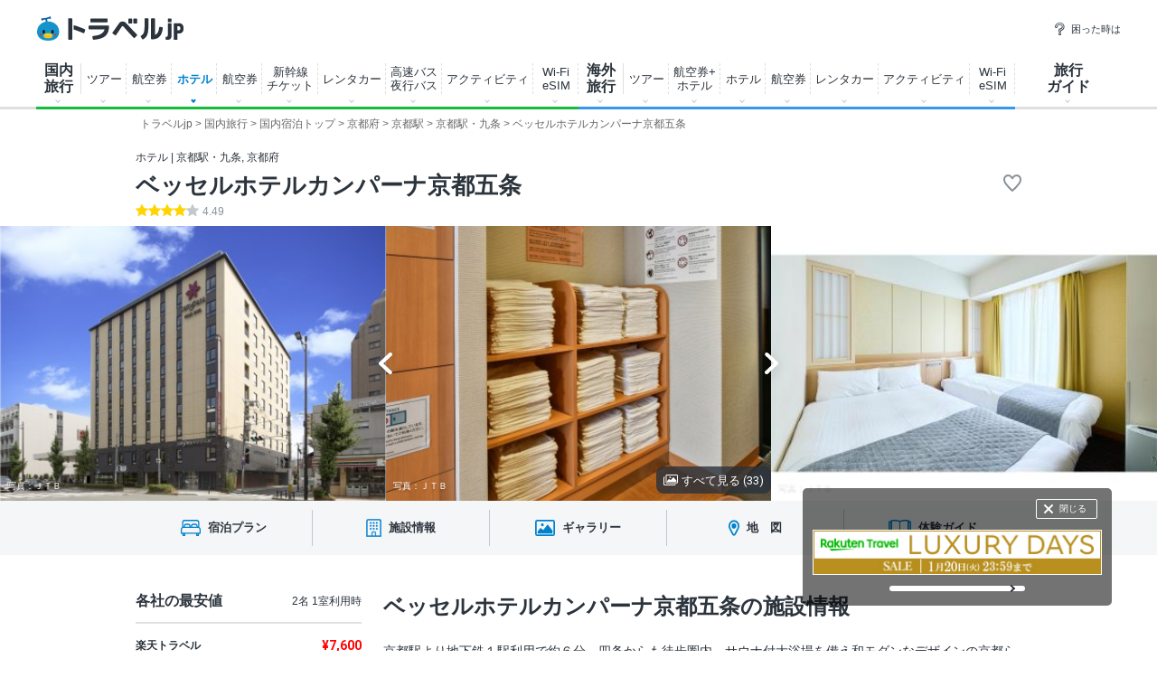

--- FILE ---
content_type: text/html; charset=utf-8
request_url: https://www.google.com/recaptcha/api2/aframe
body_size: 184
content:
<!DOCTYPE HTML><html><head><meta http-equiv="content-type" content="text/html; charset=UTF-8"></head><body><script nonce="fnJV1fSCeLmkkgRFXv2vpw">/** Anti-fraud and anti-abuse applications only. See google.com/recaptcha */ try{var clients={'sodar':'https://pagead2.googlesyndication.com/pagead/sodar?'};window.addEventListener("message",function(a){try{if(a.source===window.parent){var b=JSON.parse(a.data);var c=clients[b['id']];if(c){var d=document.createElement('img');d.src=c+b['params']+'&rc='+(localStorage.getItem("rc::a")?sessionStorage.getItem("rc::b"):"");window.document.body.appendChild(d);sessionStorage.setItem("rc::e",parseInt(sessionStorage.getItem("rc::e")||0)+1);localStorage.setItem("rc::h",'1768903605359');}}}catch(b){}});window.parent.postMessage("_grecaptcha_ready", "*");}catch(b){}</script></body></html>

--- FILE ---
content_type: text/css
request_url: https://www.travel.co.jp/stay/assets/application-994448851958f7e9e52011a5d131b7ae8fd59d72f27aa106f5552b0617e79367.css
body_size: 20486
content:
.clr:after{height:0;visibility:hidden;content:".";display:block;clear:both}#container{margin:-22px auto 0;width:980px}.l-content{line-height:1.4;font-size:12px}@font-face{font-family:'ico-traveljp';src:url("/stay/stylesheets/common/icon-font/common/ico-traveljp.ttf?mg9qjd") format("truetype"),url("/stay/stylesheets/common/icon-font/common/ico-traveljp.woff?mg9qjd") format("woff"),url("/stay/stylesheets/common/icon-font/common/ico-traveljp.svg?mg9qjd#ico-traveljp") format("svg");font-weight:normal;font-style:normal}[class^="ico-traveljp-"],[class*=" ico-traveljp-"]{font-family:'ico-traveljp' !important;speak:none;font-style:normal;font-weight:normal;font-variant:normal;text-transform:none;line-height:1;-webkit-font-smoothing:antialiased;-moz-osx-font-smoothing:grayscale}.ico-traveljp-howto:before{content:"\e911"}.ico-traveljp-matome:before{content:"\e900"}.ico-traveljp-ranking:before{content:"\e901"}.ico-traveljp-domactivity:before{content:"\e902"}.ico-traveljp-domair:before{content:"\e903"}.ico-traveljp-domdaytour:before{content:"\e904"}.ico-traveljp-domcar:before{content:"\e905"}.ico-traveljp-domhotel:before{content:"\e906"}.ico-traveljp-dompackage:before{content:"\e907"}.ico-traveljp-domshinkansen:before{content:"\e908"}.ico-traveljp-domtour:before{content:"\e909"}.ico-traveljp-guide:before{content:"\e90a"}.ico-traveljp-intair:before{content:"\e90b"}.ico-traveljp-intcar:before{content:"\e90e"}.ico-traveljp-inthotel:before{content:"\e90c"}.ico-traveljp-intrestaurant:before{content:"\e90d"}.ico-traveljp-inttour:before{content:"\e90f"}.ico-traveljp-dombus:before{content:"\e910"}.gnav-popup [class*="ico-traveljp-"]{position:relative}.gnav-popup [class*="ico-traveljp-"]:before{position:absolute;top:50%;left:50%;margin-top:1px;font-size:1.5625rem;color:#FFF;transform:translate(-50%, -50%);-webkit-transform:translate(-50%, -50%)}.gnav-popup .ico-traveljp-domshinkansen:before{margin-left:1px;font-size:1.5rem}.gnav-popup .ico-traveljp-domair:before{margin:2px 0 0 1px}.gnav-popup .ico-traveljp-domhotel:before{font-size:1.5rem}.gnav-popup .ico-traveljp-domactivity:before{margin-top:0;font-size:1.5rem}.gnav-popup .ico-traveljp-domcar:before{font-size:1.5rem}.gnav-popup .ico-traveljp-dombus:before{font-size:1.375rem}.gnav-popup .ico-traveljp-inttour:before{margin-top:0}.gnav-popup .ico-traveljp-intair:before{margin-top:0}.gnav-popup .ico-traveljp-guide:before{font-size:1.625rem}.gnav-popup .ico-traveljp-ranking:before{margin-top:0;font-size:.875rem}.gnav-popup .ico-traveljp-howto:before{margin-top:0;font-size:1rem}.gnav-popup .ico-traveljp-matome:before{margin-top:0;font-size:1rem}.rating{float:left;margin:2px 2px 0 0;width:19px;height:18px;background:url(/stay/images/stay/ico_spr.png) no-repeat -81px -2587px}.rating--half{background-position:-80px -2655px}.rating--none{background-position:-79px -2723px}.ui-dialog.area_select_box{padding:20px;background-color:rgba(42,80,124,0.9);border:none;border-radius:3px}.area_select_box .ui-dialog-titlebar{padding:0;background:none;border:none}.area_select_box .ui-dialog-title{display:none}.area_select_box .ui-dialog-titlebar-close{position:absolute;right:32px;width:30px;height:30px;background-position:100% -6327px}.dialog{padding:0}.dialog_tab_item{float:left;margin-right:10px;padding-bottom:10px;width:160px;outline:none}.dialog_tab_item_link{display:block;padding:5px 0;filter:"progid:DXImageTransform.Microsoft.gradient(GradientType=0,startColorstr='#ff2a507c',endColorstr='#ff204269')";background:linear-gradient(to bottom, #2a507c, #204269);background:-webkit-linear-gradient(top, #2a507c, #204269);border:1px solid #7892b3;border-radius:5px;text-align:center;text-decoration:none;color:#FFF}.dialog_tab_item_link:hover{opacity:.75}.ui-tabs-active.dialog_tab_item{padding-bottom:0}.ui-tabs-active .dialog_tab_item_link{padding:6px 0 16px;background:#FFF;border:none;border-radius:5px 5px 0 0;font-weight:bold;color:#375171}.ui-tabs-active .dialog_tab_item_link:hover{opacity:1}.dialog_body{padding:20px 20px 30px;background-color:#FFF;border-radius:0 3px 3px 3px}.dialog_panel{font-size:14px}.dialog_panel_head{position:relative;margin-bottom:20px}.dialog_panel_input{padding:2px 36px 0;width:586px;height:32px;line-height:32px;background:url(/stay/images/stay/ico_spr.png) no-repeat -74px -6398px #f6f6f6;border:1px solid #dcdddd;border-radius:3px;box-shadow:inset 0 1px 3px #ababab;font-size:16px}.dialog_panel_breadcrumb{margin:0 9px 5px}.dialog_panel_breadcrumb_link{color:#000}.dialog_panel_breadcrumb_link:hover{opacity:.75}.dialog_panel_pref_item{margin-bottom:10px}.dialog_panel_pref_name{float:left;margin-top:3px;padding:0 8px;width:78px;font-weight:bold;color:#444}.dialog_panel_pref_link{float:left;margin-left:5px;padding:2px 0 1px;width:63px;background-color:#f6f6f6;border:1px solid #dcdddd;border-radius:5px;text-align:center;text-decoration:none;color:#000}.dialog_panel_pref_link:first-child{margin-left:0}.dialog_panel_pref_link:hover{background-color:#5886ba;color:#FFF}.dialog_panel_pref_link--none,.dialog_panel_pref_link--none:hover{background-color:#AAA;color:#000;cursor:default}.dialog_panel_middle{margin:0 9px;max-height:366px;overflow-y:scroll}.dialog_panel_middle_item{margin-bottom:10px}.dialog_panel_middle_link{position:relative;display:block;padding:7px 70px 5px 8px;width:565px;background-color:#f6f6f6;border:1px solid #dcdddd;border-radius:5px;text-decoration:none;color:#000;transition:background-color .2s ease}.dialog_panel_middle--train .dialog_panel_middle_link{padding-left:36px;width:537px;background:url(/stay/images/stay/ico_spr.png) no-repeat -69px -6468px #f6f6f6}.dialog_panel_middle--airport .dialog_panel_middle_link{padding-left:36px;width:537px;background:url(/stay/images/stay/ico_spr.png) no-repeat -70px -6539px #f6f6f6}.dialog_panel_middle_link:before{position:absolute;top:50%;right:10px;margin-top:-3px;width:6px;height:6px;border-right:2px solid #bebebe;border-bottom:2px solid #bebebe;transform:rotate(-45deg);-webkit-transform:rotate(-45deg);content:""}.dialog_panel_middle_link:hover{background-color:#5886ba;color:#FFF}.dialog_panel_middle_link:hover:after{border-color:#FFF}.dialog_panel_middle_pref{display:block;color:#576066;font-size:11px;line-height:13px}.dialog_panel_middle_pref:not(:empty):after{content:'>';margin-left:3px}.dialog_panel_middle_link:hover .dialog_panel_middle_pref{color:#ffffff}.dialog_panel_middle_num{position:absolute;top:calc(50% - 10px);right:28px;padding:0 3px;min-width:28px;line-height:21px;background-color:#e6e6e6;border-radius:5px;text-align:center;color:#444}.dialog_panel_middle_item:hover .dialog_panel_middle_num{background:none;color:#FFF}.dialog_panel_type{padding-left:10px}.dialog_panel_type_item{float:left;margin:0 20px 10px 0}.dialog_panel_type_link{display:block;padding:2px 10px 1px;width:269px;background-color:#f6f6f6;border:1px solid #dcdddd;border-radius:5px;text-decoration:none;color:#000}.dialog_panel_type_link:hover{background-color:#5886ba;color:#FFF}.dialog_loading{margin:20px 0;text-align:center}/*! normalize.css v1.1.3 | MIT License | git.io/normalize */article,aside,details,figcaption,figure,footer,header,hgroup,main,nav,section,summary{display:block}audio,canvas,video{display:inline-block}audio:not([controls]){display:none;height:0}[hidden]{display:none}html{font-size:100%;-ms-text-size-adjust:100%;-webkit-text-size-adjust:100%}body{margin:0}a:focus{outline:thin dotted}a:active,a:hover{outline:0}h1{font-size:2em}h2{font-size:1.5em}h3{font-size:1.17em}h4{font-size:1em}h5{font-size:0.83em}h6{font-size:0.67em}abbr[title]{border-bottom:1px dotted}b,strong{font-weight:bold}blockquote{margin:1em 40px}dfn{font-style:italic}hr{-moz-box-sizing:content-box;box-sizing:content-box;height:0}mark{color:#000}code,kbd,pre,samp{font-family:monospace, serif;font-size:1em}pre{white-space:pre;white-space:pre-wrap;word-wrap:break-word}q{quotes:none}q:before,q:after{content:'';content:none}small{font-size:80%}sub,sup{font-size:75%;line-height:0;position:relative;vertical-align:baseline}sup{top:-0.5em}sub{bottom:-0.25em}nav ul,nav ol{list-style:none;list-style-image:none}img{border:0;-ms-interpolation-mode:bicubic}svg:not(:root){overflow:hidden}figure{margin:0}form{margin:0}fieldset{border:1px solid #c0c0c0;margin:0 2px;padding:0.35em 0.625em 0.75em}legend{border:0;padding:0;white-space:normal}button,input,select,textarea{font-size:100%;margin:0;vertical-align:baseline}button,input{line-height:normal}button,select{text-transform:none}button,html input[type="button"],input[type="reset"],input[type="submit"]{-webkit-appearance:button;cursor:pointer}button[disabled],html input[disabled]{cursor:default}input[type="checkbox"],input[type="radio"]{box-sizing:border-box;padding:0}input[type="search"]{-webkit-appearance:textfield}input[type="search"]::-webkit-search-cancel-button,input[type="search"]::-webkit-search-decoration{-webkit-appearance:none}button::-moz-focus-inner,input::-moz-focus-inner{border:0;padding:0}textarea{overflow:auto;vertical-align:top}table{border-collapse:collapse;border-spacing:0}*,:after,:before{box-sizing:border-box}body{font-family:Meiryo, 'Hiragino Kaku Gothic Pro', 'MS PGothic', sans-serif;min-width:980px}h2,h3,h4,h5,h6{margin:0}ol,ul{margin:0;padding:0;list-style:none}p{margin:0}a:link,a:visited,a:active,a:hover,select,button{font-family:Meiryo, 'Hiragino Kaku Gothic Pro', 'MS PGothic', sans-serif;outline:none}select,option{font-family:Meiryo, 'Hiragino Kaku Gothic Pro', 'MS PGothic', sans-serif;font-size:12px}input{font-family:Meiryo, 'Hiragino Kaku Gothic Pro', 'MS PGothic', sans-serif;line-height:1;outline:none}.clr:after,.clearfix:after{height:0;visibility:hidden;content:".";display:block;clear:both}#container{margin:0 auto;width:980px}.l-content{line-height:1.4;font-size:12px}#container.container-wide{width:auto}.l-noHeader{border-top:none}.l-noHeader #container{margin:0 auto}@font-face{font-family:'ico-travel';src:url("/stay/stylesheets/common/icon-font/common/ico-travel.ttf?2puurt") format("truetype"),url("/stay/stylesheets/common/icon-font/common/ico-travel.woff?2puurt") format("woff"),url("/stay/stylesheets/common/icon-font/common/ico-travel.svg?2puurt#ico-travel") format("svg");font-weight:normal;font-style:normal}[class^="ico-travel-"],[class*=" ico-travel-"]{font-family:'ico-travel' !important;speak:never;font-style:normal;font-weight:normal;font-variant:normal;text-transform:none;line-height:1;-webkit-font-smoothing:antialiased;-moz-osx-font-smoothing:grayscale}.ico-travel-attention .path1:before{content:"\e91e";color:red}.ico-travel-attention .path2:before{content:"\e91f";margin-left:-1em;color:#fff}.ico-travel-attention .path3:before{content:"\e920";margin-left:-1em;color:#fff}.ico-travel-checkbox_off .path1:before{content:"\e923";color:#fff}.ico-travel-checkbox_off .path2:before{content:"\e924";margin-left:-1em;color:#8a9399}.ico-travel-checkbox_on .path1:before{content:"\e925";color:#0081cc}.ico-travel-checkbox_on .path2:before{content:"\e926";margin-left:-1em;color:#fff}.ico-travel-info_major .path1:before{content:"\e92b";color:red}.ico-travel-info_major .path2:before{content:"\e92c";margin-left:-1em;color:#fff}.ico-travel-info_major .path3:before{content:"\e92d";margin-left:-1em;color:#fff}.ico-travel-radio_off .path1:before{content:"\e92e";color:#fff}.ico-travel-radio_off .path2:before{content:"\e93a";margin-left:-1em;color:#8a9399}.ico-travel-radio_on .path1:before{content:"\e93b";color:#fff}.ico-travel-radio_on .path2:before{content:"\e93c";margin-left:-1em;color:#0081cc}.ico-travel-radio_on .path3:before{content:"\e93d";margin-left:-1em;color:#0081cc}.ico-travel-star:before{content:"\e93e";color:#ffd400}.ico-travel-arrow:before{content:"\e91d"}.ico-travel-calendar:before{content:"\e921"}.ico-travel-cancel:before{content:"\e922"}.ico-travel-cross .path1:before{content:"\e927";color:#000}.ico-travel-cross .path2:before{content:"\e928";margin-left:-1em;color:#fff}.ico-travel-image:before{content:"\e929"}.ico-travel-info:before{content:"\e92a"}.ico-travel-keyword:before{content:"\e92f"}.ico-travel-link:before{content:"\e930"}.ico-travel-logout:before{content:"\e931"}.ico-travel-mappin:before{content:"\e932"}.ico-travel-menu:before{content:"\e933"}.ico-travel-minus .path1:before{content:"\e934";color:#000}.ico-travel-minus .path2:before{content:"\e935";margin-left:-1em;color:#fff}.ico-travel-new_window:before{content:"\e936"}.ico-travel-plus .path1:before{content:"\e937";color:#000}.ico-travel-plus .path2:before{content:"\e938";margin-left:-1em;color:#fff}.ico-travel-price_calendar:before{content:"\e939"}.ico-travel-replace:before{content:"\e93f"}.ico-travel-share:before{content:"\e940"}.ico-travel-sort:before{content:"\e941"}.ico-travel-zoom:before{content:"\e943"}.ico-travel-pulldown:before{content:"\e91b"}.ico-travel-login:before{content:"\e911"}.ico-travel-tip .path1:before{content:"\e918";color:#999}.ico-travel-tip .path2:before{content:"\e919";margin-left:-1.2626953125em;color:#fff}.ico-travel-tip .path3:before{content:"\e91a";margin-left:-1.2626953125em;color:#fff}.ico-travel-faq:before{content:"\e912"}.ico-travel-guide_dom:before{content:"\e913";color:#666}.ico-travel-guide_howto:before{content:"\e914";color:#666}.ico-travel-guide_int:before{content:"\e915";color:#666}.ico-travel-guide_matome:before{content:"\e916";color:#666}.ico-travel-guide_rank:before{content:"\e917";color:#666}.ico-travel-special:before{content:"\e90f";color:#666}.ico-travel-mail:before{content:"\e910"}.ico-travel-dombustour:before{content:"\e900"}.ico-travel-domshinkansen:before{content:"\e901"}.ico-travel-domrentalcar:before{content:"\e902"}.ico-travel-domhotel:before{content:"\e903"}.ico-travel-domair:before{content:"\e904"}.ico-travel-domactivity:before{content:"\e905"}.ico-travel-domtour:before{content:"\e906"}.ico-travel-dom:before{content:"\e907"}.ico-travel-domdp:before{content:"\e908"}.ico-travel-inthotel:before{content:"\e909"}.ico-travel-intair:before{content:"\e90a"}.ico-travel-inttour:before{content:"\e90b"}.ico-travel-int:before{content:"\e90c"}.ico-travel-intrestaurant:before{content:"\e90d"}.ico-travel-guide:before{content:"\e90e"}.ico-travel-insurance:before{content:"\e91c"}.gnav-popup [class*="ico-travel-"]{position:relative}.gnav-popup [class*="ico-travel-"]:before{position:absolute;top:50%;left:50%;margin-top:1px;font-size:1.5625rem;color:#FFF;transform:translate(-50%, -50%);-webkit-transform:translate(-50%, -50%)}.gnav-popup .ico-travel-domtour:before{margin:-1px 0 0 1px;font-size:1.4375rem}.gnav-popup .ico-travel-domshinkansen:before{margin-left:1px;font-size:1.5rem}.gnav-popup .ico-travel-dombustour:before{font-size:1.375rem}.gnav-popup .ico-travel-domdp:before{font-size:1.5rem}.gnav-popup .ico-travel-domair:before{margin-top:2px}.gnav-popup .ico-travel-domhotel:before{margin-top:-1px;font-size:1.3125rem}.gnav-popup .ico-travel-inttour:before{margin:-1px 0 0 1px;font-size:1.4375rem}.gnav-popup .ico-travel-intair:before{margin-top:0;font-size:1.5rem}.gnav-popup .ico-travel-inthotel:before{margin:0 0 0 1px;font-size:1.4375rem}.gnav-popup .ico-travel-guide:before{margin:-1px 0 0 1px;font-size:1.375rem}.gnav-popup .ico-travel-guide_dom:before{margin:0 0 0 1px}.gnav-popup .ico-travel-guide_int:before{margin-top:0}.gnav-popup .ico-travel-guide_rank:before{margin:-1px 0 0 1px;font-size:.9375rem}.gnav-popup .ico-travel-guide_howto:before{margin:-1px 0 0 1px;font-size:1.125rem}.gnav-popup .ico-travel-guide_matome:before{margin-top:0;font-size:1rem}#header_area .txtline{display:none}.g-header{position:relative;z-index:90}.g-header *{box-sizing:border-box;-webkit-box-sizing:border-box}.g-header .g-header_cont{margin:0 auto;padding:18px 0 11px;width:1200px;display:flex;justify-content:space-between}.g-header_body{border-bottom:3px solid #dfdfdf}.g-header_logos{display:flex;align-items:flex-end;padding-left:3px}.g-header .g-header_logo{margin-right:16px}.g-header .g-header_logo_img{display:block}.g-header .g-header_sub-logo_img{display:block}.g-header .g-header_sub_link{display:flex;align-items:flex-end;text-decoration:none}.g-header .g-header_sub_tagline{margin-left:4px;color:#576066;font-size:11px;line-height:12px}.g-header .g-header_sub_tagline .number{font-family:Arial, 'Helvetica Neue', Helvetica, Roboto, system-ui, sans-serif;font-size:12px}.g-header .g-header_list{padding-top:7px}.g-header .g-header_item{float:left;margin-left:24px;color:#2b333c}.g-header .g-header_item_link{position:relative;display:block;padding-left:20px;text-decoration:none;font-size:.6875rem;color:#2b333c}.g-header .g-header_item_link:hover{opacity:.75}.g-header .g-header_item_icon{position:absolute;top:50%;left:0;margin-top:-1px;font-size:.9375rem;color:#2b333c;transform:translate(0, -50%);-webkit-transform:translate(0, -50%)}.g-header .g-header_item_icon.ico-travel-mail{margin-top:0;font-size:.75rem}.g-header .g-header_item_icon.ico-travel-login{font-size:.8125rem}.g-header-top-bnr{display:block;margin:0 auto;width:100%;background-color:#ffd400;transition:.15s linear}.g-header-top-bnr:hover{opacity:.75}.g-header-top-bnr .g-header-top-bnr_img{display:block;margin:0 auto;width:980px;max-width:100%}.g-header-bnr{display:block;background-color:#00b900;transition:.15s linear}.g-header-bnr:hover{opacity:.75}.g-header-bnr .g-header-bnr_img{display:block;margin:0 auto;max-width:980px}.gnav{position:relative;margin:0 auto;width:1200px;display:grid;grid-template-columns:auto auto 1fr;justify-content:center}.gnav_cont{position:relative}.gnav_cont--dom::before{content:"";position:absolute;width:100%;height:0;bottom:-3px;border-bottom:3px solid #14BC39}.gnav_cont--int::before{content:"";position:absolute;width:100%;height:0;bottom:-3px;border-bottom:3px solid #3496F0}.gnav_list{display:flex}.gnav_list--guide{display:block}.gnav_item_txt{position:relative;text-align:center;line-height:1.18}.gnav_item .gnav_item_txt:before{position:absolute;content:"";top:50%;right:0;width:0;height:34px;border-right:1px dashed #dfdfdf;transform:translate(0, -50%);-webkit-transform:translate(0, -50%)}.gnav_item:last-of-type .gnav_item_txt:before{display:none}.gnav_item .gnav_item_txt--ttl:before{border-right:1px solid #dfdfdf}.gnav_item_txt--ttl a{font-size:1rem;font-weight:bold}.gnav_item_link{display:grid;align-items:center;position:relative;height:62px;min-width:50px;padding:0 5px;font-size:.8125rem;text-align:center;text-decoration:none;color:#2b333c}.gnav_item_link:before{position:absolute;content:"";z-index:1;bottom:5px;left:50%;margin-left:-3px;width:4px;height:4px;border-right:1px solid #CCC;border-bottom:1px solid #CCC;transform:rotate(45deg);-webkit-transform:rotate(45deg)}.gnav_item.is-current .gnav_item_link{color:#0081cc;font-weight:bold}.gnav_item.is-current .gnav_item_link:before{border-color:#0081cc;border-width:2px}.gnav_item_link:hover{color:#0081cc;cursor:pointer}.gnav-popup{display:none;position:absolute;z-index:1;top:100%;left:0;padding-top:14px;color:#2b333c}.gnav-popup_body{position:relative;padding:37px 0 30px;width:980px;background-color:#FFF;border:3px solid #CCC;border-radius:6px;box-shadow:0 2px 12px rgba(0,0,0,0.15)}.gnav-popup_body:before{position:absolute;content:"";top:-13px;left:118px;border:13px solid transparent;border-bottom:13px solid #CCC;border-top:none}.gnav-popup_body:after{position:absolute;content:"";top:-9px;left:118px;border:13px solid transparent;border-bottom:13px solid #FFF;border-top:none}.gnav_item--dom .gnav-popup_body:before,.gnav_item--dom .gnav-popup_body:after{left:8px}.gnav_item--domtour .gnav-popup_body:before,.gnav_item--domtour .gnav-popup_body:after{left:58px}.gnav_item--domair .gnav-popup_body:before,.gnav_item--domair .gnav-popup_body:after{left:223px}.gnav_item--domhotel .gnav-popup_body:before,.gnav_item--domhotel .gnav-popup_body:after{left:167px}.gnav_item--domspecial .gnav-popup_body:before,.gnav_item--domspecial .gnav-popup_body:after{left:336px}.gnav_item--int .gnav-popup_body:before,.gnav_item--int .gnav-popup_body:after{left:505px}.gnav_item--inttour .gnav-popup_body:before,.gnav_item--inttour .gnav-popup_body:after{left:555px}.gnav_item--intair .gnav-popup_body:before,.gnav_item--intair .gnav-popup_body:after{left:721px}.gnav_item--inthotel .gnav-popup_body:before,.gnav_item--inthotel .gnav-popup_body:after{left:665px}.gnav_item--intspecial .gnav-popup_body:before,.gnav_item--intspecial .gnav-popup_body:after{left:771px}.gnav_item--guide .gnav-popup_body:before,.gnav_item--guide .gnav-popup_body:after{left:909px}.gnav-popup_close{position:absolute;top:9px;right:9px;width:28px;height:28px;background-color:#CCC;border:none;border-radius:50%}.gnav-popup_close:before{position:absolute;content:"";top:50%;left:50%;margin:-8px 0 0 -1px;width:3px;height:16px;background-color:#FFF;transform:rotate(45deg);-webkit-transform:rotate(45deg)}.gnav-popup_close:after{position:absolute;content:"";top:50%;left:50%;margin:-8px 0 0 -1px;width:3px;height:16px;background-color:#FFF;transform:rotate(-45deg);-webkit-transform:rotate(-45deg)}.gnav-popup_close:hover{opacity:.75}.gnav-popup_group{padding:0 24px 0 29px}.gnav-popup_column{float:left;width:665px}.gnav-popup_cont{margin-bottom:24px}.gnav-popup_cont:last-child{margin-bottom:0}.gnav_item--guide .gnav-popup_cont:nth-last-of-type(n+2){margin-bottom:35px}.gnav-popup_cont_main{margin-bottom:8px}.gnav-popup_main_item{float:left;min-width:235px}.gnav-popup_main_item:nth-child(3n){width:195px;min-width:auto}.gnav-popup_main_link{float:left;line-height:1.2;text-decoration:none;color:#2b333c}.gnav-popup_main_link:hover{opacity:.75}.gnav-popup_main_icon{float:left;width:36px;height:36px;background-color:#0081cc;border-radius:6px}.gnav-popup_main_txt{margin:0 0 3px 43px;padding-top:3px;font-size:.625rem;color:#666}.gnav-popup_main_ttl{margin-left:43px;font-size:.9375rem;font-weight:bold}.gnav-popup_main_ttl:after{position:relative;content:"";display:inline-block;margin:3px 0 0 11px;width:7px;height:7px;border-right:2px solid #2b333c;border-bottom:2px solid #2b333c;vertical-align:top;transform:rotate(-45deg);-webkit-transform:rotate(-45deg)}.gnav-popup_cont_sub{position:relative;padding:12px 0 6px;background-color:#ecf8ff;font-size:.6875rem}.gnav-popup_cont_sub:before{position:absolute;content:"";top:0;left:0;width:100%;height:100%;background-image:linear-gradient(-45deg, #EEE, #EEE 10%, #fff 10%, #fff 50%, #EEE 50%, #EEE 60%, #fff 60%, #fff 100%);background-size:5px 5px}.gnav-popup_sub_ttl{position:relative;float:left;display:table;padding-left:11px;width:95px;height:26px;line-height:1.3;font-size:.625rem}.gnav-popup_sub_cell{display:table-cell;vertical-align:middle}.gnav-popup_sub_list{position:relative;float:left;width:570px}.gnav-popup_sub_item{float:left;margin:0 7px 6px 0}.gnav-popup_sub_item:last-child{margin-right:0}.gnav-popup_sub_link{display:block;padding:2px 12px 1px;background-color:#FFF;border:1px solid #CCC;border-radius:10px;text-decoration:none;color:#2b333c}.gnav-popup_sub_link:hover{opacity:.75}.gnav-popup_pickup{float:left;margin-left:16px;padding-left:16px;width:240px;border-left:1px dashed #CCC}.gnav-popup_pickup_subttl{margin-bottom:15px;font-size:0.875rem;font-weight:bold}.gnav-popup_pickup_item{margin-bottom:16px}.gnav-popup_pickup_item:last-child{margin-bottom:0}.gnav-popup_pickup_link{display:block;line-height:1.35;text-decoration:none;color:#2b333c}.gnav-popup_pickup_link:hover{opacity:.75}.gnav-popup_pickup_tmb{float:left;border-radius:2px}.gnav-popup_pickup_ttl{margin:0 0 3px 58px;padding-top:2px;font-size:.8125rem;font-weight:bold}.gnav-popup_pickup_txt{margin-left:58px;font-size:.625rem;color:#666}.gnav-popup_pickup_more{text-align:right}.gnav-popup_pickup_sublink{margin-top:10px}.gnav-popup_pickup_sublink--last{margin-bottom:25px}.gnav-popup_pickup_sublink a{display:block;position:relative;height:50px;background-color:#2B333C;border-radius:8px;text-align:center;color:#fff;line-height:50px;font-size:1rem;font-weight:bold;text-decoration:none}.gnav-popup_pickup_sublink a::before{position:absolute;content:"";z-index:1;top:50%;right:10px;margin-left:-3px;width:4px;height:4px;margin-top:-2px;border-right:2px solid #fff;border-bottom:2px solid #fff;transform:rotate(-45deg);-webkit-transform:rotate(-45deg)}.gnav-popup_pickup_sublink a:hover{opacity:.75}.gnav-popup_pickup_more a{display:block;position:relative;height:50px;background-color:#fff;border-radius:8px;text-align:center;color:#2b333c;line-height:50px;font-size:1rem;font-weight:bold;border:2px solid #14BC39;margin-top:20px;text-decoration:none}.gnav-popup_pickup_more a:hover{opacity:.75}.gnav-popup_pickup_more--int a{border:2px solid #3496F0}.gnav-popup_more_link{position:relative;padding-right:22px;font-size:.8125rem;font-weight:bold;text-decoration:none;color:#2b333c}.gnav-popup_more_link:after{position:absolute;content:"";top:50%;right:5px;margin-top:-5px;width:7px;height:7px;border-right:2px solid #2b333c;border-bottom:2px solid #2b333c;transform:rotate(-45deg);-webkit-transform:rotate(-45deg)}.gnav-popup_more_link:hover{opacity:.75}.gnav-popup_area{display:grid;grid-template-columns:100px auto}.gnav-popup_area_list{display:flex;flex-wrap:wrap;gap:5px;margin-bottom:10px}.gnav-popup_area_list-ttl{padding-top:4px;font-size:0.75rem;font-weight:bold;margin-right:5px}.gnav-popup_area_list li a{display:block;font-size:0.75rem;border:1px solid #ccc;border-radius:10px;padding:3px 10px;color:#2b333c;text-decoration:none}.gnav-popup_area_list li a:hover{opacity:.75}.gnav_cont--int .gnav-popup{left:-100%}.gnav_cont--guide .gnav-popup{left:-886px}.gnav_item--dom .gnav-popup_area{grid-template-columns:4em auto}.gnav_item--domwifi .gnav-popup,.gnav_item--intwifi .gnav-popup{left:510px}.gnav_item--domwifi .gnav-popup .gnav-popup_body,.gnav_item--intwifi .gnav-popup .gnav-popup_body{width:160px;padding:0 15px}.gnav_item--domwifi .gnav-popup .gnav-popup_body:before,.gnav_item--domwifi .gnav-popup .gnav-popup_body:after,.gnav_item--intwifi .gnav-popup .gnav-popup_body:before,.gnav_item--intwifi .gnav-popup .gnav-popup_body:after{left:69px}.gnav_item--domwifi .gnav-popup .gnav-popup_body ul li a,.gnav_item--intwifi .gnav-popup .gnav-popup_body ul li a{display:block;position:relative;padding:15px 0;border-bottom:1px solid #CCC;font-weight:bold;line-height:1;text-decoration:none;color:#2b333c}.gnav_item--domwifi .gnav-popup .gnav-popup_body ul li a::before,.gnav_item--intwifi .gnav-popup .gnav-popup_body ul li a::before{position:absolute;content:"";z-index:1;top:50%;right:0;width:4px;height:4px;margin-top:-2px;border-right:1px solid #ccc;border-bottom:1px solid #ccc;transform:rotate(-45deg);-webkit-transform:rotate(-45deg)}.gnav_item--domwifi .gnav-popup .gnav-popup_body ul li:last-of-type a,.gnav_item--intwifi .gnav-popup .gnav-popup_body ul li:last-of-type a{border-bottom:none}.gnav_item--intwifi .gnav-popup{left:387px}.gnav-popup_main_item--noimg .gnav-popup_main_txt{margin-left:0}.gnav-popup_main_item--noimg .gnav-popup_main_ttl{margin-left:0}.gnav .gnav-popup--half .gnav-popup_column{padding-left:20px;width:236px}.gnav .gnav-popup--half .gnav-popup_sub_ttl{width:100px}.gnav .gnav-popup--half .gnav-popup_sub_list{width:320px}.gnav .gnav-popup--half .gnav-popup_main_item+.gnav-popup_main_item{margin-top:16px}.gnav .gnav-popup--half .gnav-popup_pickup{margin-left:0;padding:0 20px 0 0;width:685px;border-left:none;border-right:1px dashed #CCC}.gnav .gnav-popup--half .gnav-popup_pickup_subttl{margin-bottom:11px;font-size:.75rem}.gnav .gnav-popup--half .gnav-popup_pickup_item{float:left;margin-bottom:20px;padding-right:15px;width:33.3%}.gnav .gnav-popup--half .gnav-popup_pickup_item:nth-child(3n+1){clear:both;width:33.4%}.gnav .gnav-popup--half .gnav-popup_main_item{width:195px}.gnav .gnav-popup--half .gnav-popup_main_txt{margin-left:0}.gnav .gnav-popup--half .gnav-popup_main_ttl{margin-left:0;font-size:14px}.gnav-popup .gnav-popup_cont_main--belong{margin:15px 0}.gnav-popup .gnav-popup_cont_main--belong .gnav-popup_main_icon{width:24px;height:24px;background-color:#999}.gnav-popup .gnav-popup_cont_main--belong .gnav-popup_main_ttl{margin-left:32px;padding-top:6px;font-size:.8125rem}.gnav-popup .gnav-popup_cont_main--belong .gnav-popup_main_ttl:after{margin-top:2px}.l-w900{min-width:900px}.l-w900 #container{width:900px}@media (max-width: 979px){body.rwd-display{min-width:700px}body.rwd-display .g-header_cont{width:auto}body.rwd-display .gnav{width:auto}body.rwd-display .gnav_cont{margin-right:2%;width:42%}body.rwd-display .gnav_cont:last-of-type{margin-right:0;width:12%}body.rwd-display .gnav_cont_icon{width:10%}body.rwd-display .gnav_cont:last-of-type .gnav_cont_icon{width:30%}body.rwd-display .gnav_list{width:90%}body.rwd-display .gnav_cont:last-of-type .gnav_list{width:70%}body.rwd-display .gnav_item{margin-right:2%;width:16%}body.rwd-display .gnav_item:first-child{width:18%}body.rwd-display .gnav_item:last-child{margin-right:0;width:26%}body.rwd-display .gnav_item.gnav_item--guide{width:100%}body.rwd-display .gnav_item_icon{left:-36%;font-size:1rem}body.rwd-display .gnav_item_icon.ico-travel-int{font-size:.9375rem}body.rwd-display .gnav_item_icon.ico-travel-guide{left:-26%;margin-top:-2px;font-size:.9375rem}body.rwd-display .gnav_item_link{padding-top:11px;font-size:.625rem}body.rwd-display .gnav-popup{width:100%}body.rwd-display .gnav-popup_body{width:100%}body.rwd-display .gnav-popup_body:before,body.rwd-display .gnav-popup_body:after{left:12.4%}body.rwd-display .gnav_item--domair .gnav-popup_body:before,body.rwd-display .gnav_item--domair .gnav-popup_body:after{left:19.6%}body.rwd-display .gnav_item--domhotel .gnav-popup_body:before,body.rwd-display .gnav_item--domhotel .gnav-popup_body:after{left:26.6%}body.rwd-display .gnav_item--domspecial .gnav-popup_body:before,body.rwd-display .gnav_item--domspecial .gnav-popup_body:after{left:35.6%}body.rwd-display .gnav_item--inttour .gnav-popup_body:before,body.rwd-display .gnav_item--inttour .gnav-popup_body:after{left:56.6%}body.rwd-display .gnav_item--intair .gnav-popup_body:before,body.rwd-display .gnav_item--intair .gnav-popup_body:after{left:63.8%}body.rwd-display .gnav_item--inthotel .gnav-popup_body:before,body.rwd-display .gnav_item--inthotel .gnav-popup_body:after{left:70.9%}body.rwd-display .gnav_item--intspecial .gnav-popup_body:before,body.rwd-display .gnav_item--intspecial .gnav-popup_body:after{left:79.8%}body.rwd-display .gnav_item--guide .gnav-popup_body:before,body.rwd-display .gnav_item--guide .gnav-popup_body:after{left:94.6%}body.rwd-display .gnav-popup_column{width:68%;box-sizing:border-box;-webkit-box-sizing:border-box}body.rwd-display .gnav-popup--half .gnav-popup_column{width:26%}body.rwd-display .gnav-popup_main_item{min-width:auto}body.rwd-display .gnav-popup_main_item:nth-child(n+2){margin-left:20px}body.rwd-display .gnav-popup--half .gnav-popup_main_item{width:100%}body.rwd-display .gnav-popup--half .gnav-popup_main_item:nth-child(n+2){margin-left:0}body.rwd-display .gnav-popup_sub_ttl{width:19%}body.rwd-display .gnav-popup_sub_list{width:81%}body.rwd-display .gnav-popup_pickup{margin-left:2%;width:30%;box-sizing:border-box;-webkit-box-sizing:border-box}body.rwd-display .gnav-popup--half .gnav-popup_pickup{margin-left:0;width:74%}body.rwd-display .gnav-popup--half .gnav-popup_main_ttl{white-space:nowrap}body.rwd-display .gnav-popup_cont_main--belong{margin-bottom:7px}body.rwd-display .gnav-popup_cont_main--belong .gnav-popup_main_item{margin:0 20px 8px 0;width:auto}body.rwd-display .g-header-bnr_img{width:100%;height:auto}}@media (max-width: 699px){body.rwd-display{min-width:auto}body.rwd-display .g-header,body.rwd-display .g-header-top-bnr,body.rwd-display .g-header-bnr{display:none}body.rwd-display .sp-header,body.rwd-display .sp-header-top-bnr,body.rwd-display .sp-header-top-bnr_img,body.rwd-display .sp-header-bnr,body.rwd-display .sp-gnav{display:block}body.rwd-display .l-menu-bg.is-active{display:block;z-index:18;background-color:rgba(0,0,0,0.5)}}.top_attention{margin:0 auto;padding:10px 0;width:980px;background-color:#ffeaea;font-size:13px;font-weight:bold}.top_attention_span{padding:2px 8px 0px;background-color:#e72f2f;color:#fff;display:inline-block}.top_attention_p{display:inline-block;padding:2px 0 0 8px;vertical-align:top}.top_information{margin:15px auto 0;padding:8px;background-color:#f7f7f7;font-size:13px;font-weight:bold}.top_information_span{padding:2px 8px 0px;background-color:#999;color:#fff;display:inline-block}.top_information_p{display:inline-block;padding-left:8px;vertical-align:top}.top_information_a{text-decoration:underline;color:#000}.search~.gsite-info{margin-top:-16px}.page-head~.gsite-info{margin-top:-10px}.hub_head~.gsite-info{margin-top:-11px}.tab-result-wrap~.gsite-info{margin-top:-20px}.gsite-info:empty{display:none}.gsite-info .gsite-info_body{margin:0 auto;padding:12px 0;max-width:980px}.gsite-info .gsite-info_cont{padding:8px 12px;font-size:.75rem;background-color:#fff;border:1px solid #e4e4e4;border-radius:4px}.gsite-info .gsite-info_item{margin-bottom:8px}.gsite-info .gsite-info_item:last-child{margin-bottom:0}.gsite-info .gsite-info_item_link{display:inline-block;color:#003ea0;text-decoration:underline}.gsite-info .gsite-info_item_link:hover{text-decoration:none}.gsite-info .gsite-info_item_txt{position:relative;display:block;padding-left:24px}.gsite-info .gsite-info_item_txt em{color:#ff0000;font-style:normal}.gsite-info .gsite-info_item_icon{position:absolute;content:"";top:0;left:0;font-size:1rem;color:#0081cc}.gsite-info .gsite-info_item_icon.ico-travel-info_major{font-size:.875rem}.g-breadcrumb{margin:0 auto;padding:10px 10px 6px;width:960px;line-height:1.2;font-size:.75rem;color:#666}.l-w900 .g-breadcrumb{width:880px}.g-breadcrumb .g-breadcrumb_item{float:left;margin-right:8px}.g-breadcrumb .g-breadcrumb_item:last-child{margin-right:0}.g-breadcrumb .g-breadcrumb_item_link{margin-right:8px;text-decoration:none;color:#666}.g-breadcrumb .g-breadcrumb_item_link:hover{text-decoration:underline}.g-footer{padding-top:20px;color:#2b333c}.g-footer *{box-sizing:border-box;-webkit-box-sizing:border-box}.g-footer_bnr{width:980px;margin:0 auto 40px}.g-footer_bnr_ttl{margin-bottom:20px;text-align:center}.g-footer_bnr_ttl_inner{position:relative;display:inline-block;font-size:20px;font-weight:bold;line-height:27px;letter-spacing:3.6px}.g-footer_bnr_ttl_inner::before{content:"";position:absolute;top:50%;left:-30px;width:20px;height:1px;background-color:#C2C8CC;transform:translateY(-50%) rotate(60deg)}.g-footer_bnr_ttl_inner::after{content:"";position:absolute;top:50%;right:-30px;width:20px;height:1px;background-color:#C2C8CC;transform:translateY(-50%) rotate(-60deg)}.g-footer_bnr_link{position:relative;display:block;width:480px;height:168px;padding:24px 24px 0;background-color:#F4F6F7;border-radius:8px;text-decoration:none}.g-footer_bnr_link:hover{opacity:.75}.g-footer_bnr_link:not(:last-of-type){margin-right:20px}.g-footer_bnr_link_wrap{display:flex}.g-footer_bnr_link_cont{display:block}.g-footer_bnr_link_ttl{display:block;margin-bottom:12px;color:#0081CC;font-size:26px;font-weight:bold;line-height:38px}.g-footer_bnr_link_sub-ttl{display:inline-block;padding:0 12px;margin-bottom:4px;color:#2B333C;font-size:14px;font-weight:bold;line-height:24px;border-radius:12px;background-color:#fff}.g-footer_bnr_link_txt{display:block;margin-bottom:4px;color:#2B333C;font-size:13px;line-height:19px}.g-footer_bnr_link_images{display:flex}.g-footer_bnr_link_images img:not(:last-of-type){margin-right:12px}.g-footer_bnr_link .phone{position:absolute;bottom:0;right:24px}.g-footer_bnr_link .line{position:absolute;top:50%;right:24px;transform:translateY(-50%)}.g-footer_bnr_link--line .g-footer_bnr_link_ttl{color:#00CC42}.g-footer_bnr_link--line .g-footer_bnr_link_txt{margin-bottom:18px}.g-footer .g-footer_body{margin:0 auto;max-width:980px}.g-footer .fb_iframe_widget{display:block;line-height:20px}.g-footer .g-footer_major{padding:24px 0 28px;background-color:#f4f6f7}.g-footer .g-footer_major_column{float:left;margin-right:28px}.g-footer .g-footer_major_column:last-of-type{margin-right:0}.g-footer .g-footer_major_ttl{margin-bottom:12px;padding-bottom:6px;border-bottom:1px solid #dde1e4;font-size:.875rem;font-weight:bold}.g-footer .g-footer_major_ttl:nth-of-type(n+2){clear:both;padding-top:12px}.g-footer .g-footer_major_list{float:left;width:140px}.g-footer .g-footer_major_list+.g-footer_major_list{margin-left:28px}.g-footer .g-footer_major_item{margin-bottom:8px;font-size:.75rem}.g-footer .g-footer_major_link{color:#2b333c;text-decoration:none}.g-footer .g-footer_major_link:hover{text-decoration:underline}.g-footer .g-footer_vr{background-color:#e8ecee;overflow:hidden}.g-footer .g-footer_vr_body{position:relative;padding:22px 0 20px}.g-footer .g-footer_vr_body:before{position:absolute;content:"";bottom:0;right:-37px;width:300px;height:80px;background:url(/stay/images/common/footer/bg_footer.png) no-repeat;background-size:300px auto}.g-footer .g-footer_vr_list{display:flex;justify-content:center;margin-bottom:14px}.g-footer .g-footer_vr_item{padding:0 8px;border-right:1px solid #c2c8cc;line-height:1.2;font-size:.75rem}.g-footer .g-footer_vr_item:last-child{border-right:none}.g-footer .g-footer_vr_link{text-decoration:none;color:#2b333c}.g-footer .g-footer_vr_link:hover{text-decoration:underline}.g-footer .g-footer_vr_txt{font-size:.625rem;text-align:center;color:#576066}.g-footer .g-footer_vr_txt_link{text-decoration:underline;color:#576066}.g-footer .g-footer_vr_txt_link:hover{text-decoration:none}.g-footer .g-footer_social{margin-bottom:12px}.g-footer .g-footer_social_body{display:flex;align-items:center;justify-content:center}.g-footer .g-footer_logo{margin-right:20px;transition:1.5s linear}.g-footer .g-footer_logo:hover{opacity:.75}.g-footer .g-footer_logo_img{display:block}.g-footer .g-footer_social_list{display:flex;justify-content:center}.g-footer .g-footer_social_item{margin-right:8px}.g-footer .g-footer_social_item:last-child{margin-right:0}.g-footer .g-footer_social_btn{position:relative;display:block;width:38px;height:33px;background-color:#1877f2;border-bottom:3px solid #1258b3;border-radius:5px}.g-footer .g-footer_social_btn:active{margin-top:3px;height:30px;border-bottom:none}.g-footer .g-footer_social_btn:after{position:absolute;content:"";top:0;left:0;width:100%;height:100%;background:no-repeat 50% 50%}.g-footer .g-footer_social_btn--facebook:after{background-image:url("data:image/svg+xml;charset=utf8,%3Csvg%20xmlns%3D%22http%3A%2F%2Fwww.w3.org%2F2000%2Fsvg%22%20xmlns%3Axlink%3D%22http%3A%2F%2Fwww.w3.org%2F1999%2Fxlink%22%20width%3D%2222%22%20height%3D%2222.138%22%20viewBox%3D%220%200%2022%2022.138%22%3E%0A%20%20%3Cimage%20id%3D%22f_logo_RGB-White_72%22%20width%3D%2222%22%20height%3D%2222.138%22%20xlink%3Ahref%3D%22data%3Aimage%2Fpng%3Bbase64%2CiVBORw0KGgoAAAANSUhEUgAAAJ8AAACgCAYAAAASN76YAAAACXBIWXMAABcRAAAXEQHKJvM%2FAAAIfklEQVR4nO2d7XHbOBCGkZv8F6%2BCyBWYV4HtCk6uIHIF53Qgd6BUELmCkzuQKji5grMrOLEC3zCznMgGQJEgPnaB95nhZIaSxzLzaBefi09vb28KgBT8hqcOUgH5QDIgH0gG5APJ%2BIxH%2F45aKVUppa7p35penCulvmjv7mdPr758uHa9P1UQJfd2a5KsputSe0c4XpVSB7p2pQpZknxt9FqQcO01096Rlj1JuCUpsyd3%2BdqItiTZYka2qTQkYXdlSY7ydRHu3qGdxpFOxHVuETEn%2BRYU5f7UXsmHV5Jwo5Q6Sv%2BrpMtXkXSrTKLcULpouKKetEikyldRWr1n2HGIzaNUCSXKt4J0RsRJKEm%2BZYHp1YUHaheybxNKkK%2Bmh3mlvQJsNJQdNpbXWcB5brci6f6BeKNpmyQ%2FaNB6zvVDcpXvmsa0%2FtJeAWNov7T%2FUnOFHRzT7hrSBWFP7WY2HRJOka9GtAvKFT3fJZcPxEW%2BJbVPJM2%2FSqRrC7LoiHBIu0izaXimtnWyIZmU8lX0Dcx5LpY7zUnnLjqp0m5FaRbipWVG%2Fw%2BLFJ8ihXw19bjQvuNBK%2BDfKToiseWr6ZuGeVl%2B%2FIgtYEz5IB5%2FogoYSz6IJ4doAsaQD%2BLJI4qAoYda5tSNh3gyuQs5IB1SvgqzFllwE2pfcUj5DhAvC4INRIdq820gXjbMaLNS5fsPCiFf21D9qt0FkvkSYvO677Rb08pj8J7mpDbLkS5TGpt%2FWHl8fXKfw96VB58LU33KV9EDxQafX%2FtquyJAvhZwzj9c1wnE9NYB8SnfFgsFfm5fTFFfJebSpIaEn7wUy1ebb1G4eK10F9TezbawDzHzNfbnI%2FJVlFZKHEjmsi8ixaLM26lfNB%2BRb1OgeA2N%2Fl9LrpUykc3U4Zep8pWYbrvl56w3ZEdgRlsgnJmSdkvs3Sbf92Ah5UYc597vlMiXS%2FHFoXAVLzXO0c9VvjnJVwoQz86l6%2FIr17S7KWgKLekOr4Gk3v%2FqNPbnEvnmhc3d3pdSHX4CM5dM6BL5Sop6%2B5P5Vc5wKLgzOvqNjXylRT02dU0EMDr6jZWPZamtQDwWPIDsyij5xqTddlzvP%2B1uvlwIko9TnbvB%2Bz7GRL6ShlYQ9dwZ7MkY%2BUpq%2F%2BS%2BMiUkl0M7aUPlWxQ0m9FAvskMClRD5UPUA2P4OmTFyxD5qsJWruAwZj%2BcLbs2RL4ktdsSkkK%2Bbq58R4O0byMvjpz1ZshQS0l7M5oQ%2B1N7qGjsNNeywL%2F3zXici3ylpdyYc7hdOZGc61H3Rr9z8vX%2BcIbEkq%2BUOja9%2FpyTT8Kkuk%2BsKcIzbfuuhHIivVkTkS8%2BVWGzRdYA1idfXeCutBg93UVhz9VJPusPgUmU9lytfy%2Fkiw%2FbI0gDYT2utk%2B%2BWrsDfFDiczUGMpt8FapNBaPEsiLGL5xNPuObAXDE2NSwyWcMkwA4YgxmNvlizm%2BC%2FDF2OmzyGU0FYAJaQLPJZ8zRAExAC2g2%2BdDTBcExyaeFRwA8oHViTfJp4RGAEJjkAyAEWkaFfCAWWkY1yae9CYAQmOTTwiMAseQDIAqQDyQjB%2FnakxA%2FebpiLKP39Vm760b7DUJA5JOP2KlQyCefrOTDWROy0KatpGCSD2X%2FZYG0C5IhZQWSFtQgn2wkzUZpzTmTfJqhgC2iF%2F2a5NMMBWyRFPm0MVSTfC2v2h3AEdGLQGzy4QwKGUhKu1pzziaf9kbAEkk1%2FrTmnE0%2B7Y2AHZKi3l670yOf1jgE7BCdclWPfMY3A1ZImlYz9iFs8h3R42VPtpHP%2BgOADZLkMzbj%2BuQz%2FgBgg7H4DkOMnQ3IJxdJm7ysHvXJd6DjoAA%2FRE%2BrdXzW7rxnS8dXcmbused3iDDG6eOzSjofxSrfuYP%2F2nN2f2h38%2BWm72F5oveBZ8ZT3xelL%2B0qHHwMJtLrzzn5jmQvAC5Mkk8h%2BgFHns61nyEfCMVZb4bIh9QLXPAiX8tGuwOAncchQ1ZD5dtioQEYwaBgNWbrJKIfGMLz0LHSMfKttTsA6Az2ZIx8R8rlANh4HZMhx1YsWGl3APjFqKbZWPleEP2AhWZs08ylVguiHzCxHrsiyEU%2BRD%2FwkVeXDqlrlaoVFpqCE1Yu6yBd5XvB0Asgnl3HgKfU51tj1gMope5dH8IU%2BY600hmUy%2BOUld9TK5PusOKlWJopUU95Kou7ROejSJZTN1v5kA%2FptzyefCwy9lUQfIuxv2JofAUbn9Xo79H7LYKFr73NPuU79u3RBFnw4HNfs%2B9zONod%2F3faXZADe9%2Fz%2BiEOgdmg%2FZcdzyGyWqgTiJZ9pbGAKBofwyomQh5%2FtaBvDJDNIlSh0JDyHakiEwag5XIXsnBS6IP%2FIKBc7kLvWIxx6uQBAoojuHgq4pGnEFAOUcRTkc%2FbhYD8iSaeSnDYcycgpuH4EVU8leik8QMVtMYwDA%2FaTHSbohxKqmPuu14wFqKmpaH%2FhyQ1GFPJp04WInzXXgExeKZK%2FslOmkopX8c9hX10ROLxnZo%2BSY%2B25SCforCPdmB4uvbdpL0XvuAin6K9wDWtGQP%2B2dPzZVNjm5N8HSs6jAXDMX5oo9036lgYz71NBUf5FE1mIwpOp4t2LKtLcJVPUWO4jYJ%2FYG3gaBoaNGYX7U7hLF9HNytyi1R8loayxVxCDW0J8nVs6aF%2Bw7CMkUdKsU4Vo1IgSb6ONUn4AAl%2F0kp3QUvd2aZYExLlUyftwYraNqWl44YGikVK1yFVvlM2FAlvCpgrfqYv25wGikVK13HupHFJ7Oia05xxGxEuM%2Fi7GmrvrlPOw4bg3Enj0qlJxMVAEbmcNN4Jt8351M%2Fc5TtlTkM2C%2Fp3pr0jrXx7%2Bt3b3CKcjZLk%2B0j94bqKKF%2FbQTrQtYvwO1lSsnwgMTn0doFQIB9IBuQDyYB8IBmQD6RBKfU%2FFt7voeCzLwwAAAAASUVORK5CYII%3D%22%2F%3E%0A%3C%2Fsvg%3E%0A");background-size:22px auto}.g-footer .g-footer_social_btn--twitter{background-color:#1da1f2;border-color:#136ea5}.g-footer .g-footer_social_btn--twitter:after{background-image:url("data:image/svg+xml,%3Csvg xmlns='http://www.w3.org/2000/svg' viewBox='0 0 36.42 29.59' style='enable-background:new 0 0 36.42 29.59;'%3E%3Cpath fill='%23ffffff' d='m11.45 29.59c13.74 0 21.26-11.39 21.26-21.26 0-0.32 0-0.65-0.02-0.97 1.46-1.05 2.72-2.36 3.73-3.86-1.36 0.6-2.81 1-4.29 1.18 1.56-0.93 2.73-2.4 3.28-4.13-1.47 0.87-3.07 1.48-4.74 1.81-2.83-3.01-7.57-3.16-10.58-0.33-1.94 1.82-2.76 4.54-2.16 7.14-6.01-0.3-11.6-3.14-15.4-7.81-1.98 3.41-0.97 7.78 2.31 9.97-1.18-0.03-2.34-0.35-3.38-0.93v0.09c0 3.56 2.51 6.62 5.99 7.32-1.1 0.3-2.25 0.34-3.37 0.13 0.98 3.04 3.78 5.13 6.98 5.19-2.65 2.08-5.91 3.21-9.28 3.2-0.59 0-1.19-0.04-1.78-0.11 3.42 2.21 7.39 3.37 11.45 3.37'/%3E%3C/svg%3E");background-size:21px auto}.g-footer .g-footer_social_btn--x{background-color:#000;border-color:#232323}.g-footer .g-footer_social_btn--x:after{background-image:url("data:image/svg+xml,%3Csvg xmlns='http://www.w3.org/2000/svg' viewBox='0 0 1200 1227' style='enable-background:new 0 0 36.42 29.59;'%3E%3Cpath fill='%23ffffff' d='M714.163 519.284L1160.89 0H1055.03L667.137 450.887L357.328 0H0L468.492 681.821L0 1226.37H105.866L515.491 750.218L842.672 1226.37H1200L714.137 519.284H714.163ZM569.165 687.828L521.697 619.934L144.011 79.6944H306.615L611.412 515.685L658.88 583.579L1055.08 1150.3H892.476L569.165 687.854V687.828Z'/%3E%3C/svg%3E");background-size:20px auto}.g-footer .g-footer_social_btn--line{background-color:#02b802;border-color:#028c02}.g-footer .g-footer_social_btn--line:after{background-image:url("data:image/svg+xml,%3Csvg xmlns='http://www.w3.org/2000/svg' viewBox='0 0 34.86 33.21' style='enable-background:new 0 0 34.86 33.21;'%3E%3Cpath fill='%23ffffff' d='m34.86 14.14c0-7.8-7.82-14.14-17.43-14.14s-17.43 6.34-17.43 14.14c0 6.99 6.2 12.85 14.58 13.95 0.57 0.12 1.34 0.37 1.54 0.86 0.18 0.44 0.11 1.13 0.06 1.58 0 0-0.2 1.23-0.25 1.49-0.08 0.44-0.35 1.72 1.51 0.94s10.04-5.91 13.69-10.12c2.52-2.76 3.73-5.58 3.73-8.7zm-23.58 4.17c0 0.19-0.15 0.34-0.34 0.34h-4.88c-0.09 0-0.17-0.04-0.23-0.09v-0.01c-0.06-0.06-0.09-0.14-0.09-0.23v-7.59c0-0.19 0.15-0.34 0.34-0.34h1.22c0.19 0 0.34 0.15 0.34 0.34v6.03h3.32c0.19 0 0.34 0.15 0.34 0.34v1.21zm2.95 0c0 0.19-0.15 0.34-0.34 0.34h-1.22c-0.19 0-0.34-0.15-0.34-0.34v-7.59c0-0.19 0.15-0.34 0.34-0.34h1.22c0.19 0 0.34 0.15 0.34 0.34v7.59zm8.41 0c0 0.19-0.15 0.34-0.34 0.34h-1.22c-0.03 0-0.06 0-0.09-0.01h-0.01c-0.01 0-0.02 0-0.02-0.01h-0.01c-0.01 0-0.01 0-0.02-0.01-0.01 0-0.01-0.01-0.02-0.01 0 0-0.01 0-0.01-0.01-0.01 0-0.01-0.01-0.02-0.01-0.03-0.02-0.06-0.05-0.09-0.08l-3.48-4.71v4.51c0 0.19-0.15 0.34-0.34 0.34h-1.22c-0.19 0-0.34-0.15-0.34-0.34v-7.59c0-0.19 0.15-0.34 0.34-0.34h1.22 0.01 0.02 0.02 0.01 0.02 0.01c0.01 0 0.01 0 0.02 0.01h0.01c0.01 0 0.01 0.01 0.02 0.01 0 0 0.01 0 0.01 0.01 0.01 0 0.01 0.01 0.02 0.01 0 0 0.01 0 0.01 0.01 0.01 0 0.01 0.01 0.02 0.01 0 0 0.01 0 0.01 0.01 0.01 0 0.01 0.01 0.02 0.02l0.06 0.06 3.48 4.7v-4.51c0-0.19 0.15-0.34 0.34-0.34h1.22c0.19 0 0.34 0.15 0.34 0.34v7.59zm6.75-6.37c0 0.19-0.15 0.34-0.34 0.34h-3.32v1.28h3.32c0.19 0 0.34 0.15 0.34 0.34v1.22c0 0.19-0.15 0.34-0.34 0.34h-3.32v1.28h3.32c0.19 0 0.34 0.15 0.34 0.34v1.22c0 0.19-0.15 0.34-0.34 0.34h-4.88c-0.09 0-0.17-0.04-0.23-0.09v-0.01c-0.06-0.06-0.09-0.14-0.09-0.23v-7.59c0-0.09 0.04-0.17 0.09-0.23l0.01-0.01c0.06-0.06 0.14-0.1 0.24-0.1h4.88c0.19 0 0.34 0.15 0.34 0.34v1.22z'/%3E%3C/svg%3E");background-size:22px auto}.g-footer .g-footer_social_btn--instagram{background-color:#dc2d78;border-color:#bd1e61}.g-footer .g-footer_social_btn--instagram:after{background-image:url("data:image/svg+xml,%3Csvg xmlns='http://www.w3.org/2000/svg' viewBox='0 0 95.42 95.42' style='enable-background:new 0 0 95.42 95.42;'%3E%3Cpath fill='%23ffffff' d='m47.71 8.6c12.74 0 14.25 0.05 19.28 0.28 4.65 0.21 7.18 0.99 8.86 1.64 2.23 0.87 3.82 1.9 5.49 3.57s2.7 3.26 3.57 5.49c0.65 1.68 1.43 4.21 1.64 8.86 0.23 5.03 0.28 6.54 0.28 19.28s-0.05 14.25-0.28 19.28c-0.21 4.65-0.99 7.18-1.64 8.86-0.87 2.23-1.9 3.82-3.57 5.49s-3.26 2.7-5.49 3.57c-1.68 0.65-4.21 1.43-8.86 1.64-5.03 0.23-6.54 0.28-19.28 0.28s-14.25-0.05-19.28-0.28c-4.65-0.21-7.18-0.99-8.86-1.64-2.23-0.87-3.82-1.9-5.49-3.57s-2.7-3.26-3.57-5.49c-0.65-1.68-1.43-4.21-1.64-8.86-0.23-5.04-0.27-6.55-0.27-19.29s0.05-14.25 0.28-19.28c0.21-4.65 0.99-7.18 1.64-8.86 0.87-2.23 1.9-3.82 3.57-5.49s3.26-2.7 5.49-3.57c1.68-0.65 4.21-1.43 8.86-1.64 5.02-0.23 6.53-0.27 19.27-0.27m0-8.6c-12.96 0-14.58 0.05-19.67 0.29-5.08 0.23-8.55 1.04-11.58 2.22-3.14 1.22-5.8 2.85-8.45 5.5s-4.28 5.31-5.5 8.45c-1.18 3.03-1.99 6.5-2.22 11.58-0.24 5.09-0.29 6.71-0.29 19.67s0.05 14.58 0.29 19.67c0.23 5.08 1.04 8.55 2.22 11.58 1.22 3.14 2.85 5.8 5.5 8.45s5.31 4.28 8.45 5.5c3.03 1.18 6.5 1.99 11.58 2.22 5.09 0.23 6.71 0.29 19.67 0.29s14.58-0.05 19.67-0.29c5.08-0.23 8.55-1.04 11.58-2.22 3.14-1.22 5.8-2.85 8.45-5.5s4.28-5.31 5.5-8.45c1.18-3.03 1.99-6.5 2.22-11.58 0.23-5.09 0.29-6.71 0.29-19.67s-0.05-14.58-0.29-19.67c-0.23-5.08-1.04-8.55-2.22-11.58-1.22-3.14-2.85-5.8-5.5-8.45s-5.31-4.28-8.45-5.5c-3.03-1.18-6.5-1.99-11.58-2.22-5.09-0.24-6.72-0.29-19.67-0.29z'/%3E%3Cpath fill='%23ffffff' d='m47.71 23.21c-13.53 0-24.5 10.97-24.5 24.5s10.97 24.5 24.5 24.5 24.5-10.97 24.5-24.5-10.97-24.5-24.5-24.5zm0 40.4c-8.78 0-15.9-7.12-15.9-15.9s7.12-15.9 15.9-15.9 15.9 7.12 15.9 15.9-7.12 15.9-15.9 15.9z'/%3E%3Ccircle fill='%23ffffff' cx='73.17' cy='22.24' r='5.72'/%3E%3C/svg%3E");background-size:20px auto}.g-footer .g-footer_social_btn--mail{background-color:#0023c7;border-color:#001a94}.g-footer .g-footer_social_btn--mail:after{background-image:url("data:image/svg+xml;charset=utf8,%3Csvg%20xmlns%3D%22http%3A%2F%2Fwww.w3.org%2F2000%2Fsvg%22%20xmlns%3Axlink%3D%22http%3A%2F%2Fwww.w3.org%2F1999%2Fxlink%22%20width%3D%2220%22%20height%3D%2215%22%20viewBox%3D%220%200%2020%2015%22%3E%0A%20%20%3Cimage%20id%3D%22%E3%82%A2%E3%82%BB%E3%83%83%E3%83%88_2%22%20data-name%3D%22%E3%82%A2%E3%82%BB%E3%83%83%E3%83%88%202%22%20width%3D%2220%22%20height%3D%2215%22%20xlink%3Ahref%3D%22data%3Aimage%2Fpng%3Bbase64%[base64]%2FDhtAvsBRwC%2Bg5PO9HSwoY7zD9FjCdKKSm9g%2Bhcp%2FnheeJp2P4wLA4m4WLFDpkwI4GWBs8jIEa2aRrA7Re0VxMBhi%2Bw1LAktAig00BNYNx9E00%2BkvJb2EJqLGun9r4wpnXsRW4Blq0EqwFaiw1bK5lOSXqt0ALtMhulAvUdNHaK9p4lOyopUV6A%2FAC4LHQPXFv%2BXNzB%2BbmXwBHB45URvd%2FfcgM9nIiv0EdgDRiqQD0n9Ybs9ns%2BkSKAAAAAElFTkSuQmCC%22%2F%3E%0A%3C%2Fsvg%3E%0A");background-size:20px auto}.g-footer_area-index{margin-top:8px;max-width:308px}.g-footer_area_ttl{font-size:0.75rem;font-weight:bold;margin-bottom:8px}.g-footer_area_list{display:grid;grid-template-columns:1fr 1fr 1fr;gap:0 10px}.g-footer_area_item{font-size:.75rem;margin-bottom:8px}.g-footer_area_item--top{grid-row:1 / 2;grid-column:1 / 4}.g-footer_area_item--wide{grid-column:1 / 4}.g-footer_area_link{color:#2b333c;text-decoration:none}.g-footer_area_link:hover{text-decoration:underline}.sr-only:not(:focus):not(:active){clip:rect(0 0 0 0);clip-path:inset(50%);height:1px;overflow:hidden;position:absolute;white-space:nowrap;width:1px}.g-footer_line{display:none;z-index:99;width:720px;background-color:#FFF;border-radius:10px;box-shadow:0 2px 10px rgba(0,0,0,0.2);position:fixed;top:50%;left:50%;transform:translate(-50%, -50%)}.line-dialog-appeared{overflow:hidden}.line-dialog-overlay{display:none;position:fixed;top:0;left:0;width:100vw;height:100vh;background:rgba(0,0,0,0.5);z-index:98}.g-footer_line .g-footer_line_head{position:relative;background-color:#00b900;border-radius:10px 10px 0 0}.g-footer_line .g-footer_line_ttl{padding:15px 30px 12px;font-size:1.125rem;font-weight:bold;color:#FFF}.g-footer_line .g-footer_line_close{position:absolute;top:13px;right:20px;padding:5px 27px 3px 44px;background-color:#009000;border-radius:2px;font-size:.8125rem;color:#FFF;text-decoration:none}.g-footer_line .g-footer_line_close::before,.g-footer_line .g-footer_line_close::after{position:absolute;content:"";top:50%;left:28px;width:10px;height:1px;background-color:#FFF}.g-footer_line .g-footer_line_close::before{transform:rotate(45deg)}.g-footer_line .g-footer_line_close::after{transform:rotate(-45deg)}.g-footer_line .g-footer_line_close:hover{opacity:.8}.g-footer_line .g-footer_line_body{padding:17px 25px 27px 26px}.g-footer_line .g-footer_line_column{float:left;width:387px}.g-footer_line .g-footer_line_column:nth-child(2){margin-left:10px;width:272px}.g-footer_line .g-footer_line_txt{margin-bottom:22px;font-size:.8125rem;color:#2b333c}.g-footer_line .g-footer_line_txt:last-of-type{margin-bottom:12px}.g-footer_line .g-footer_line_qr{display:block;margin:0 auto}.g-footer_line .g-footer_line_img{margin-bottom:8px}.g-footer_line .g-footer_line_caption{font-size:.75rem;text-align:center;color:#666}@media (max-width: 1000px){.g-footer_major{padding:24px 10px 28px}.g-footer_major_body{display:flex;justify-content:space-between}.g-footer_major_column{margin-right:10px}.g-footer_major_column:last-of-type{margin-right:0}.g-footer_major_cont{display:flex;justify-content:space-between}.g-footer_major_list{width:auto}.g-footer_major_list+.g-footer_major_list{margin-left:15px}.g-footer_area-index--int .g-footer_area_list{display:grid;grid-template-columns:1fr 1fr;gap:0 10px}.g-footer_area-index--int .g-footer_area_list .g-footer_area_item{font-size:.75rem;margin-bottom:8px}.g-footer_area-index--int .g-footer_area_list .g-footer_area_item--top{grid-row:1 / 2;grid-column:1 / 3}}img[src*="googleadservices"],img[src*="googleads.g.doubleclick"]{display:none}.sp-change{position:relative;margin-bottom:22px;background-color:#FFF;font-size:50px;text-align:center}.sp-change .sp-change_link{color:#0081cc}.fade-top{display:none;position:fixed;bottom:30px;right:32px;transition:.5s linear;-webkit-transition:.5s linear}.fade-top:hover{opacity:.75}.g-sticky:not(.is-hide)~.fade-top{bottom:260px}.fade-top .fade-top_img{display:block}.g-sticky{position:fixed;z-index:120;bottom:50px;right:50px;padding:46px 0 16px;width:342px;background-color:rgba(0,0,0,0.55);border-radius:5px;transition:.5s linear;-webkit-transition:.5s linear;box-sizing:border-box;-webkit-box-sizing:border-box}.g-sticky.is-hide{bottom:-300px}.g-sticky .g-sticky_close{position:absolute;top:12px;right:16px;padding:3px 11px 3px 25px;background:none;border:1px solid #FFF;border-radius:2px;font-size:.625rem;color:#FFF}.g-sticky .g-sticky_close:before{position:absolute;content:"";top:50%;left:12px;width:2px;height:13px;background-color:#FFF;transform:translate(0, -50%) rotate(-45deg);-webkit-transform:translate(0, -50%) rotate(-45deg)}.g-sticky .g-sticky_close:after{position:absolute;content:"";top:50%;left:12px;width:2px;height:13px;background-color:#FFF;transform:translate(0, -50%) rotate(45deg);-webkit-transform:translate(0, -50%) rotate(45deg)}.g-sticky .g-sticky_bnr{display:flex;justify-content:center;margin-bottom:12px}.g-sticky .g-sticky_bnr_img{display:block;border:1px solid #ffffff}.g-sticky .g-sticky_bnr_img:hover{opacity:.75}.g-sticky .g-sticky_more{margin:0 auto;width:150px;background-color:#FFF;border-radius:20px;text-align:center}.g-sticky .g-sticky_more_link{position:relative;display:block;padding:3px 0;font-size:.75rem;font-weight:bold;text-decoration:none;color:#2b333c}.g-sticky .g-sticky_more_link:after{position:absolute;content:"";top:50%;right:12px;width:6px;height:6px;border-right:2px solid #2b333c;border-bottom:2px solid #2b333c;transform:translate(0, -50%) rotate(-45deg);-webkit-transform:translate(0, -50%) rotate(-45deg)}.g-sticky_more:hover .g-sticky .g-sticky_more_link{opacity:.75}@font-face{font-family:'ico-hotel';src:url("/stay/stylesheets/common/icon-font/ico-hotel.ttf?htanqe") format("truetype"),url("/stay/stylesheets/common/icon-font/ico-hotel.woff?htanqe") format("woff"),url("/stay/stylesheets/common/icon-font/ico-hotel.svg?htanqe#ico-hotel") format("svg");font-weight:normal;font-style:normal}[class^="ico-hotel-"],[class*=" ico-hotel-"]{font-family:'ico-hotel' !important;speak:none;font-style:normal;font-weight:normal;font-variant:normal;text-transform:none;line-height:1;-webkit-font-smoothing:antialiased;-moz-osx-font-smoothing:grayscale}.ico-hotel-keyword-airport:before{content:"\e912"}.ico-hotel-keyword-city:before{content:"\e913"}.ico-hotel-keyword-country:before{content:"\e914"}.ico-hotel-keyword-hotel:before{content:"\e915"}.ico-hotel-keyword-spot:before{content:"\e916"}.ico-hotel-external-link:before{content:"\e90f"}.ico-hotel-pin:before{content:"\e90e"}.ico-hotel-couple:before{content:"\e905"}.ico-hotel-family:before{content:"\e90b"}.ico-hotel-solo:before{content:"\e90c"}.ico-hotel-business:before{content:"\e90d"}.ico-hotel-search_new_price:before{content:"\e90a"}.ico-hotel-calendar:before{content:"\e906";color:#4e4d4e}.ico-hotel-stay:before{content:"\e909"}.ico-hotel-check:before{content:"\e908"}.ico-hotel-cross:before{content:"\e907"}.ico-hotel-banner:before{content:"\e901"}.ico-hotel-half-star:before{content:"\e903"}.ico-hotel-star:before{content:"\e902"}.ico-hotel-arrow-right:before{content:"\e900"}.ico-hotel-arrow-left:before{content:"\e904"}.ico-hotel-arrow-down:before{content:"\e910"}.ico-hotel-arrow-up:before{content:"\e911"}a{color:#039}.l-column{margin-bottom:35px;width:980px}.l-main{float:left;width:650px}.l-sub{float:left;margin-left:30px;width:300px}.page-head{padding:8px 5px;width:970px}.top_attention{margin:15px auto 0;padding:8px;background-color:#ffeaea;font-size:13px;font-weight:bold;width:964px}.top_attention_span{padding:2px 8px 0px;background-color:#e72f2f;color:#fff;display:inline-block}.top_attention_p{display:inline;padding-left:8px}.top_information{margin:15px auto 0;padding:8px;background-color:#f7f7f7;font-size:13px;font-weight:bold;width:964px}.top_information_span{padding:2px 8px 0px;background-color:#999;color:#fff;display:inline-block}.top_information_p{display:inline;padding-left:8px}.breadcrumb{float:left}.breadcrumb_item{float:left;font-size:12px;color:#666}.breadcrumb_link{color:#666;text-decoration:none}.breadcrumb_link:hover{text-decoration:underline}.option{float:right}.option_item{position:relative;float:left;margin-left:10px;width:93px}.option_item_trigger{display:block;padding:3px 18px 2px 5px;border:1px solid #e7e6e6;border-radius:2px;font-size:14px;font-weight:bold;text-decoration:none;color:#444}a.option_item_trigger{background:url(/stay/images/stay/ico_spr.png) no-repeat -15px -278px;cursor:pointer}.ui-trigger:hover{opacity:0.75}.ui-trigger--active{border-radius:2px 2px 0 0}.option_item_flag{float:left;width:28px;height:18px;background:url(/stay/images/stay/ico_spr.png) no-repeat -72px -345px;border:1px solid #e7e6e6}.option_item_flag--usa{background-position:-72px -413px}.option_item_lang{display:block;margin-left:35px}.option_item_list{position:absolute;z-index:100;display:none;width:93px;background-color:#FFF}.option_item_list_link{display:block;padding:3px 18px 3px 5px;background-color:#FFF;border:1px solid #e7e6e6;border-top:none;font-size:14px;font-weight:bold;text-decoration:none;color:#444}.option_item_list_link:hover{opacity:0.75}.category-ttl{margin-bottom:10px;border:3px solid #e7e7e7;border-radius:5px}.category-ttl_bg{padding:1px;background:-webkit-linear-gradient(top, #efefef, #fff 50%, #fff);background:linear-gradient(to bottom, #efefef, #fff 50%, #fff);filter:progid:DXImageTransform.Microsoft.gradient(GradientType=0,startColorstr='#ffefefef',endColorstr='#ffffffff');border:2px solid #FFF;border-left-width:1px;border-right-width:1px;border-radius:5px}.category-ttl_head{padding:5px 10px 4px;border-bottom:none}.category-ttl_head_ttl{float:left;margin-right:18px;font-size:20px;margin:0}.cateogry-ttl_link{float:right;display:flex;align-items:center;justify-content:space-between;width:87px;height:26px;padding:8px;font-size:12px;line-height:1;background-color:#ffffff;border-radius:13px;text-decoration:none}.category-ttl_link:hover{opacity:.75}.category-ttl_link svg{fill:#2b333c}.category-ttl_head_list{float:left}.category-ttl_head_item{float:left;margin-right:12px;padding:3px 0 0 21px;background:url(/stay/images/stay/ico_spr.png) no-repeat;font-size:16px;font-weight:bold;color:#0081cc;white-space:nowrap}.category-ttl_head_item--compare{background-position:-82px -4411px}.category-ttl_head_item--search{background-position:-82px -4477px}.category-ttl_head_item--review{background-position:-82px -4542px}.category-ttl_body{margin:0 4px;padding:4px 7px 3px;border-top:1px dashed #DDD}.category-ttl_body_list{float:left;margin-right:5px}.category-ttl_body_item{float:left;margin-right:5px}.category-ttl_body_logo{display:block}.category-ttl_body_txt{margin:7px 0 0 10px;font-size:12px;color:#444}.ie7 .category-ttl_body_txt{margin-top:11px}.btm-bnr{text-align:center}.btm-bnr_ttl{margin-bottom:6px;font-size:10px;color:#444}.btm-bnr_wide{margin-bottom:30px}.msq-bnr{margin-bottom:38px}.msq-bnr_ttl{margin-bottom:6px;font-size:10px;text-align:center;color:#444}.msq-bnr img{max-width:100%;height:auto}.l-content .marginRight{margin-right:0}.l-content .borderRight{border-right:none}.l-content .borderBottom{border-bottom:none}.ui-select-item{position:relative;background:url(/stay/images/stay/ico_spr.png) no-repeat 93% -736px #fff;border:1px solid #b2b2b2;overflow:hidden}.search_row .ui-select-item--area{display:block;padding:0 30px;background-position:100% -133px;color:#999;cursor:pointer}.ui-select-item--area:before{position:absolute;content:"";top:50%;left:10px;margin-top:-8px;width:12px;height:16px;background:url(/stay/images/stay/ico_spr.png) no-repeat 100% -6195px}.ui-select-item--area.is-selected{color:#000}.ui-select-item-area{display:block;cursor:pointer}.ui-select-disp{position:absolute;top:11px;left:13px}.ie7 .ui-select-disp{z-index:-1}.ie8 .ui-select{position:relative}.ui-select{width:100%;height:42px;-webkit-appearance:none;opacity:0;cursor:pointer}.search{margin-bottom:35px;background-color:#fffdbf;border:3px solid #cfcfcf;border-radius:3px}.search_ttl{padding:12px 0 10px;background-color:#3f83cb;border-radius:3px 3px 0 0;font-size:18px;text-align:center;color:#FFF}.search_body{padding:8px 15px 15px;font-size:16px}.search_row{position:relative;margin-bottom:18px}.search_row--select{margin-bottom:15px}.search_row_ttl{margin-bottom:5px}.search_row_required{display:inline-block;padding:1px 3px;margin:0 20px 1px 3px;vertical-align:middle;font-size:12px;color:#fff;background-color:#EA3B2E}.search_row_dest{display:none;padding:0 30px;width:100%;height:44px;line-height:44px;background:url(/stay/images/stay/ico_spr.png) no-repeat -77px -7202px #fff;border:1px solid #b3b3b3;border-radius:2px;color:#000;box-sizing:border-box;-webkit-box-sizing:border-box}.search_row_dest:hover{box-shadow:inset 0 0 2px rgba(178,178,178,0.5)}.search_row_dest.is-active{color:#000}.search_row_dest::-ms-clear{display:none}.search_row_dest:disabled{background-color:#EEE}label.mask_label{position:absolute;color:#B2B2B2;left:15px;cursor:text;top:10px}label.err_msg{color:#F00;font-size:14px}.hidden{visibility:hidden}.search_row_delete{position:absolute;top:50%;right:11px;margin-top:-10px;width:20px;height:20px;background:url(/stay/images/stay/ico_spr.png) no-repeat -80px -551px;cursor:pointer}.search_row_delete:hover{opacity:.75}.search_row_datepicker{display:block;margin-bottom:10px}.search_row_datepicker:last-of-type{margin-bottom:0}.ui-datepicker-trigger{padding:0 42px 0 12px;width:100%;height:44px;background:url(/stay/images/stay/ico_spr.png) no-repeat 90% -613px #fff;border:1px solid #b3b3b3;border-radius:2px;font:16px Arial, Helvetica, sans-serif;text-align:left}.ui-datepicker-trigger:hover{box-shadow:inset 0 0 2px rgba(178,178,178,0.5)}.ui-datepicker-trigger_txt{display:inline-block;width:52px;font-size:18px;vertical-align:middle;color:#808080}.search_row_date{display:block;margin-left:52px;width:90px;height:40px;border:none;font:16px Arial, Helvetica, sans-serif}input:-webkit-autofill{-webkit-box-shadow:0 0 0 1000px #FFF inset}.search_row_date_txt{display:block;margin-left:43px;height:34px;line-height:34px}.search_row_item_notice{margin-top:4px;font-size:12px;color:#F00}.ui-select-item--child,.ui-select-item[id*="search_child_age_"]{margin-top:10px}.ui-select-item--charge{width:115px;float:left;background:url(/stay/images/stay/ico_spr.png) no-repeat 50% -736px #fff}.search_row-charge_tilde{float:left;margin:0 6px;line-height:42px;vertical-align:middle}.search_row_item{margin-bottom:10px}.search_row_item_label{display:block;min-height:40px;cursor:pointer}.search_row_item_label:hover{opacity:0.75}.search_row_item_input{float:left;margin-top:14px}.search_row_item_logo{float:right}.search_row_item_txt{display:block;margin:0 72px 0 18px;padding-top:9px}.search_row_cont{position:relative;min-height:44px}.search_row_type{margin:0 5px 4px;color:#222}.search_row_type_ttl{float:left}.search_row_type_label{float:left;margin-right:12px;cursor:pointer}.search_row_type_input{float:left;margin-top:4px}.search_row_type_txt{margin-left:17px;white-space:nowrap}.search_submit{position:relative;display:block;margin:0 auto;width:268px;height:64px;line-height:64px;background-color:#f99f02;border:none;border-bottom:1px solid #c05b1d;border-radius:2px;font-size:24px;font-weight:bold;color:#fffefe}.search_submit:active{top:1px;border-bottom:none}.gray{background-color:#EEE}.l-sub .ui-select-item--area{padding-left:12px}.l-sub .ui-select-item--area:before{display:none}.l-sub .search_row_type{margin:0 0 5px}.l-sub .search_row_type_ttl{float:none;margin-bottom:2px}.l-sub .search_row_dest{padding-left:12px;background-image:none}.search--narrow{margin-bottom:26px;padding-bottom:15px;background-color:#FFF}.search_narrow_about_link{display:block;padding:3px 15px;border-bottom:1px dotted #CCC;color:#F00}.search_narrow_about_link:hover{opacity:0.75}.search_narrow_list{padding:10px 5px 5px 15px}.search_narrow_item{margin-bottom:10px}.search_narrow_link{color:#333;text-decoration:underline;cursor:pointer}.search_narrow_link:hover{opacity:0.75}.search_narrow_acc{margin-bottom:15px}.search_narrow_acc_ttl{margin-bottom:1px;padding:10px 40px 10px 15px;background:url(/stay/images/stay/ico_spr.png) no-repeat 94% -1263px #ffe8bd;font-size:16px;font-weight:bold;color:#444;cursor:pointer}.search_narrow_acc_ttl:hover{opacity:0.75}.search_narrow_acc_ttl--open{background-position:94% -1326px}.search_narrow_acc_list{display:none;padding-top:12px}.search_narrow_acc_item{float:left;margin:0 0 10px 15px;width:124px;font-size:14px;color:#444}.search_narrow_acc_item:nth-child(2n+1){clear:both}.search_narrow_acc_label{display:block;cursor:pointer}.search_narrow_acc_label:hover{opacity:0.75}.search_narrow_acc_input{float:left;margin-top:3px}.search_narrow_acc_list--site .search_narrow_acc_input{margin-top:7px}.search_narrow_acc_txt{display:block;margin-left:18px}.search_narrow_acc_list--agent .search_narrow_acc_input{margin-top:24px}.search_narrow_acc_list--agent .search_narrow_acc_item{margin-bottom:18px}.search_narrow_acc_logo{display:block;margin-left:18px;border:1px solid #C2C8CC}.search_narrow_acc_logo~.line-point{justify-content:center;margin-top:6px}.search_narrow_acc_item.ui-select-item{width:266px}.search_narrow_acc_item .ui-select-disp{width:215px;white-space:nowrap;overflow:hidden}.search_narrow_acc--normal{margin-bottom:0}.search_narrow_acc--normal .search_narrow_acc_list{display:block}.search_narrow_acc--normal .search_narrow_acc_item{width:268px}.search.search--int{margin-bottom:20px;background-color:#b4e4ff;border:none;border-radius:3px}.search--int .search_body{padding:22px 20px 18px}.search--int .search_row{margin-bottom:0;width:auto}.search_item{float:left;margin-left:10px}.search_item:first-of-type{margin-left:0}.search_item--dest{width:362px}.search_item--date{width:312px}.search_item--room{width:86px}.search_item--person{width:150px}.search_item_ttl{margin:0 0 1px 4px;font-size:.625rem;color:#666}.search_item_cont{position:relative}.search_item_part{float:left;width:50%}.search_item_sub{margin:2px 4px 0 0;font-size:.625rem;text-align:right;color:#666}.search_item--dest .search_item_cont{background-color:#FFF;border-radius:3px}.search_item--dest .search_item_cont:before{position:absolute;content:"";top:50%;left:13px;margin-top:-8px;width:12px;height:16px;background:url(/stay/images/stay/ico_spr.png) no-repeat 100% -6910px}.search_item_error{display:none;position:absolute;top:-34px;left:2px;font-size:.875rem;white-space:nowrap;color:#F00}.search .ui-text{position:relative;padding:2px 40px 0 30px;width:100%;height:44px;background:transparent;border:1px solid #cbcdcf;border-radius:3px;font-weight:bold;color:#2b333c;box-sizing:border-box;-webkit-box-sizing:border-box;-webkit-appearance:none}.ui-text:placeholder-shown,.ui-text::-webkit-input-placeholder{color:#999}.search_item_delete{position:absolute;top:50%;right:14px;margin-top:-10px;width:20px;height:20px;background-color:#808080;border-radius:50%;cursor:pointer}.search_item_delete:before{position:absolute;content:"";top:50%;left:50%;margin:-1px 0 0 -5px;width:10px;height:2px;background-color:#FFF;transform:rotate(-45deg);-webkit-transform:rotate(-45deg)}.search_item_delete:after{position:absolute;content:"";top:50%;left:50%;margin:-1px 0 0 -5px;width:10px;height:2px;background-color:#FFF;transform:rotate(45deg);-webkit-transform:rotate(45deg)}.search_item_delete:hover{opacity:.75}.search--int .ui-datepicker-trigger{background-position:84% -6965px;border-color:#cbcdcf;border-right:none;border-radius:3px 0 0 3px;font:13px 'メイリオ', Meiryo, 'ヒラギノ角ゴ Pro W3', 'Hiragino Kaku Gothic Pro', 'ＭＳ Ｐゴシック', 'MS PGothic', sans-serif;color:#2b333c}.search_item_part:nth-child(2) .ui-datepicker-trigger{border-radius:0 3px 3px 0}.search--int .ui-datepicker-trigger_txt{display:none}.search--int .ui-select{position:relative;height:auto;background-color:#FFF;border:1px solid #cbcdcf;border-radius:3px;box-sizing:border-box;-webkit-box-sizing:border-box;opacity:1}.ui-select.is-error{border-color:#F00}.search--int .ui-select:before{position:absolute;content:"";top:50%;right:10px;margin-top:-4px;border:6px solid transparent;border-top:8px solid #2b333c;border-bottom:none}.ui-select_disp{position:absolute;top:12px;left:8px;font-size:.8125rem}.ui-select_select{padding:0 22px 0 8px;width:100%;height:42px;-webkit-appearance:none;opacity:0;cursor:pointer}.search_item_part:first-child .ui-select{border-radius:3px 0 0 3px}.search_item_part:last-child .ui-select{border-left:none;border-radius:0 3px 3px 0}.search_child{position:relative;float:right;margin:3px 0 2px;padding:8px 10px 11px 0;background-color:#d9f1ff;border-radius:3px}.search_child:before{position:absolute;content:"";bottom:100%;right:28px;border:10px solid transparent;border-bottom-color:#d9f1ff;border-top:none}.search_child_ttl{margin:0 0 4px 10px;font-size:.6875rem;white-space:nowrap;color:#666}.search_child .search_child_cont{float:left;margin-left:10px;width:54px;border:none}.search_child .ui-select:before{right:7px}.search_child_cont .ui-select_disp{top:6px}.search_child_cont .ui-select_select{height:30px}.search--int .search_submit{float:left;margin:18px 0 0 320px;padding-top:5px;width:300px;height:52px;line-height:normal;background-color:#F90;border-bottom:2px solid #bc7612;border-radius:10px;font-size:1.25rem}.search--int .search_submit:hover{background-color:#f0930f}.search--int .search_submit:active{margin-top:20px;height:50px;border-bottom:none}.l-sub .search--int{margin-bottom:20px;padding:18px 0 20px;background-color:#b4e4ff;border-radius:6px;color:#2b333c}.l-sub .search--int .search_body{padding:0 20px}.l-sub .search--int .search_ttl{margin-bottom:5px;padding:0;background:none;font-size:1.125rem;text-align:left;color:#2b333c}.l-sub .search--int .search_item{float:none;margin-left:0;width:auto}.l-sub .search--int .search_item_cont{margin-bottom:20px}.l-sub .search--int .search_item--dest .search_item_cont{margin-bottom:8px}.l-sub .search--int .search_item--dest .search_item_cont:before{display:none}.l-sub .search--int .ui-text{padding-left:10px;height:40px}.l-sub .search--int .search_item_delete{right:12px}.l-sub .search--int .search_item_sub{margin:0 2px 0 0}.l-sub .search--int .search_item--date .search_item_cont{background-color:#FFF;border-radius:3px}.l-sub .search--int .search_item--date .search_item_cont:first-of-type{margin-bottom:10px}.l-sub .search--int .search_item_date-txt{position:absolute;top:12px;left:11px;font-size:.6875rem;color:#666}.l-sub .search--int .ui-datepicker-trigger{position:relative;padding-left:90px;height:40px;background-color:transparent;background-position:92% -6967px;border-radius:3px}.l-sub .search--int .search_item_cont:last-child .ui-datepicker-trigger{padding-left:100px}.l-sub .search--int .search_item--person .search_item_cont{float:left}.l-sub .search--int .search_item--person .search_item_cont--room{margin-right:9px;width:80px}.l-sub .search--int .search_item--person .search_item_cont--adult{width:86px;border-radius:3px 0 0 3px}.l-sub .search--int .search_item--person .search_item_cont--child{width:85px;border-left:none;border-radius:0 3px 3px 0}.l-sub .search_item_error{top:-20px}.l-sub .search_item--dest .search_item_error{position:static}.l-sub .search--int .ui-select:before{right:7px}.l-sub .search--int .ui-select_disp{top:10px}.l-sub .search--int .ui-select_disp_ttl{font-size:.6875rem;color:#666}.l-sub .search--int .ui-select_select{height:38px}.l-sub .search--int .search_item--child{position:relative;margin-bottom:20px;padding:9px 0 5px 10px;background-color:#d9f1ff;border-radius:3px}.l-sub .search--int .search_item--child:before{position:absolute;content:"";bottom:100%;right:31px;border:12px solid transparent;border-bottom:13px solid #d9f1ff;border-top:none}.l-sub .search--int .search_child_ttl{margin:0 0 6px 0}.l-sub .search--int .search_item--child .search_item_cont{float:left;margin:0 5px 5px 0;width:56px;border:none}.l-sub .search--int .search_item--child .ui-select_disp{top:6px}.l-sub .search--int .search_item--child .ui-select_select{height:30px}.l-sub .search--int .search_item--price .search_item_cont{float:left;width:122px}.l-sub .search--int .search_item_delimiter{float:left;margin-top:12px;width:16px;font-size:.8125rem;font-weight:bold;text-align:center}.l-sub .search--int .search_submit{float:none;margin:0 auto;width:260px;border-bottom-color:#d77e00}.l-sub .search--int .search_submit:active{margin-top:22px}.l-sub .search--int .search_submit:nth-child(2):active{margin-top:2px}.l-sub .search--int .search_reset{margin-top:12px;text-align:center}.l-sub .search--int .search_reset_button{background:none;border:none;color:#2b333c}.l-sub .search--int .search_reset_button:hover{opacity:.75}.l-sub .search--int .search_reset_button_icon{position:relative;display:inline-block;margin:3px 5px 0 0;width:10px;height:10px;border:1px solid #2b333c;vertical-align:top}.l-sub .search--int .search_reset_button_icon:before{position:absolute;content:"";top:50%;left:50%;margin-left:-7px;width:14px;height:1px;background-color:#2b333c;transform:rotate(-45deg);-webkit-transform:rotate(-45deg)}.l-sub .search--int .search_reset_button_icon:after{position:absolute;content:"";top:50%;left:50%;margin-left:-7px;width:14px;height:1px;background-color:#2b333c;transform:rotate(45deg);-webkit-transform:rotate(45deg)}.l-sub .search--int .search_more{display:block;margin-bottom:20px;padding:14px 0;border-top:2px solid #FFF;border-bottom:2px solid #FFF;font-size:1rem;text-align:center;text-decoration:none;color:#2b333c}.l-sub .search--int .search_more_icon{position:relative;display:inline-block;margin-right:10px;width:20px;height:20px;background-color:#FFF;border-radius:50%;vertical-align:top}.l-sub .search--int .search_more_icon:before{position:absolute;content:"";top:50%;left:50%;margin:-1px 0 0 -6px;width:12px;height:2px;background-color:#00445e}.l-sub .search--int .search_more_icon:after{position:absolute;content:"";top:50%;left:50%;margin:-6px 0 0 -1px;width:2px;height:12px;background-color:#00445e}.l-sub .search--int .is-open .search_more_icon:after{display:none}.l-sub .search--int .search_more_close-txt,.l-sub .search--int .is-open .search_more_open-txt{display:none}.l-sub .search--int .is-open .search_more_close-txt{display:inline}.l-sub .search--int .search_more+.search_body{display:none}.l-sub .search--int .search_narrow{margin-bottom:20px;padding:8px 0 2px 10px;background-color:#FFF;border-radius:3px}.l-sub .search--int .search_narrow_ttl{margin:0 0 6px 2px;font-size:.6875rem;color:#666}.l-sub .search--int .search_narrow_list{display:flex;flex-flow:wrap;padding:0}.l-sub .search--int .search_narrow_item{margin-bottom:8px;padding-right:10px;width:50%;box-sizing:border-box;-webkit-box-sizing:border-box}.l-sub .search--int .search_narrow--long .search_narrow_item{width:100%}.l-sub .search--int .search_narrow_item:nth-child(2n+1){clear:both}.l-sub .search--int .search_narrow_label{position:relative;cursor:pointer}.l-sub .search--int .ui-checkbox_input{position:absolute;-webkit-appearance:none;opacity:0}.l-sub .search--int .ui-checkbox_disp{position:relative;float:left;width:18px;height:18px;border:1px solid #BBB;border-radius:2px;box-sizing:border-box;-webkit-box-sizing:border-box}.l-sub .search--int .ui-checkbox_input:checked+.ui-checkbox_disp{background-color:#006cab;border:none}.l-sub .search--int .ui-checkbox_input:checked+.ui-checkbox_disp:before{position:absolute;content:"";top:5px;left:3px;width:13px;height:8px;background:url(/stay/images/stay/ico_spr.png) no-repeat 100% -7046px}.l-sub .search--int .search_narrow_label_txt{margin:1px 0 1px 23px;font-size:.75rem}.l-sub .search--int .search_narrow_label_txt~.line-point{margin-top:3px;padding-left:23px}.sub-special{margin-bottom:36px}.sub-special_list{margin-bottom:10px}.sub-special_item{border-bottom:1px dotted #e4e4e4}.sub-special_link{display:block;padding:10px 0;min-height:100px;text-decoration:none;color:#000}.sub-special_link:hover{opacity:0.75}.sub-special_link_img{float:left;border-radius:3px}.sub-special_link_ttl{display:block;margin:0 0 8px 110px;font-size:14px;font-weight:bold}.sub-special_link_txt{display:block;margin-left:110px;line-height:1.5}.sub-special_more{display:block;padding:4px 0;background-color:#f4f4f4;border:1px solid #e4e4e4;border-radius:2px;font-size:14px;text-align:center;text-decoration:none;color:#444}.sub-special_more:hover{opacity:0.75}.sub-category{margin-bottom:26px;font-size:14px}.sub-category .sub-section-ttl{margin-bottom:8px}.sub-category_link{display:block;margin-bottom:10px;text-decoration:none}.sub-category_link:hover{opacity:0.75}.sub-category_link_txt{display:block;margin-bottom:5px;text-decoration:underline;color:#000}.sub-category_link_price{display:block;margin-bottom:5px;text-align:right}.sub-category_link_price_txt{font-weight:bold;text-decoration:underline;color:#f1303b}.sub-category_link_price_val{font-size:18px}.sub-category_more{display:block;padding:4px 0;background-color:#f4f4f4;border:1px solid #e4e4e4;border-radius:2px;text-align:center;text-decoration:none;color:#444}.sub-category_more:hover{opacity:0.75}.sub-category--guide .sub-category_link{margin-bottom:4px}.sub-category--guide .sub-category_link_txt{margin-bottom:8px}.sub-category_navigator{margin-bottom:30px;text-align:right}.sub-category_navigator_link{font-size:10px;color:#000}.sub-category_navigator_link:hover{opacity:0.75}.area_introduce{margin-bottom:15px;padding:8px;border:2px solid #eaeaea;border-radius:10px}.area_introduce_txt{color:#444;font-size:12px;line-height:18px;margin-bottom:4px}.area_introduce_ttl{font-size:16px;font-weight:bold}.sub-section-ttl{padding-bottom:8px;border-bottom:2px solid #e4e4e4;font-size:16px;color:#2b333c}.rank{margin-bottom:38px}.rank_item{border-bottom:1px solid #e4e4e4}.rank_item_link{display:block;padding:10px 3px;min-height:45px;text-decoration:none}.rank_item_link:hover{opacity:0.75}.rank_item_num{float:left;margin-top:7px;font:30px "Times New Roman", Times, serif;color:#720d15}.rank_item_tmb{float:left;margin-left:12px}.rank_item_name{display:block;margin:3px 0 3px 82px;font-size:14px}.rank_item_txt{display:block;margin-left:81px;color:#808080}.guide_matome{margin-bottom:36px}.guide_matome .hotel-plans_guide{margin:10px 0 0;padding-bottom:10px;border-bottom:1px solid #e4e4e4}.guide_matome .hotel-plans_guide_ttl{bottom:10px}.guide_matome_item{border-bottom:1px solid #e4e4e4}.guide_matome_item_link{position:relative;display:block;overflow:hidden;padding:10px;min-height:80px;text-decoration:none;color:#000}.guide_matome_item_link:hover{opacity:0.75}.guide_matome_item_tmb_icon{position:absolute;top:15px;left:10px;padding:1px 10px;background-color:#ea6c6c;color:#fff;font-weight:bold;font-size:11px}.guide_matome_item_tmb{float:left;border-radius:4px;object-fit:cover}.guide_matome_item_ttl{display:block;margin:0 0 0 90px;line-height:1.5;font-size:14px}.sponsor_list_sub{margin-bottom:36px}.sponsor_list_sub_li{overflow:hidden;margin:10px 0 0;padding-bottom:10px;border-bottom:1px dotted #e4e4e4}.sponsor_list_sub_li .line-point{margin-top:3px;font-size:13px}.sponsor_list_sub_li .line-point:before{width:12px;height:12px;margin-right:2px}.sponsor_list_sub_a{text-decoration:none;color:#2b333c}.sponsor_list_sub_a:hover{opacity:0.75}.sponsor_list_sub_img{float:left;margin:5px 10px 0 0;border:1px solid #ececec}.sponsor_list_sub_ttl{display:block;font-size:14px;font-weight:bold}.sponsor_list_sub_txt{font-size:12px}.check{margin-bottom:36px}.check_list{padding:12px 0 0}.check_item{position:relative;overflow:hidden;margin-bottom:8px;line-height:1;border:1px solid #DDE1E4;border-radius:8px;box-shadow:0 0 5px 0 rgba(0,0,0,0.16)}.check_item:hover{color:#0081cc;border-color:#0081cc}.check_item_link{display:flex;align-items:center;color:#2b333c;text-decoration:none}.check_item_tmb{flex:none;display:block;width:73px;height:83px;object-fit:cover;background-color:#8A9399}.check_item_content{width:calc(100% - 65px);padding:0 26px 0 8px}.check_item_ttl{margin-bottom:4px;padding-right:12px;font-size:13px;font-weight:600;line-height:1.1538461538;display:-webkit-box;-webkit-box-orient:vertical;-webkit-line-clamp:2;overflow:hidden}.check_item_rating{display:flex;align-items:center;margin-bottom:3px;color:#576066;font-size:13px;font-weight:600}.check_item_rating .number{margin-left:4px;font-family:Arial, -apple-system, 'BlinkMacSystemFont', Roboto, sans-serif}.check_item_txt{color:#576066;font-size:11px;text-overflow:ellipsis;overflow:hidden;white-space:nowrap}.check_item_delete{position:absolute;top:5px;right:5px;display:block;width:20px;height:20px;background:#C2C8CC url("data:image/svg+xml,%3Csvg xmlns='http://www.w3.org/2000/svg' width='9.714' height='9.633' fill='%23ffffff'%3E%3Cpath d='M6.2 4.834l3.24-3.24A.93338095.93338095 0 108.12.274l-3.24 3.24L1.64.274a.93338095.93338095 0 10-1.32 1.32l3.24 3.24-3.24 3.24a.84.84 0 000 1.32l.6.24.6-.24 3.36-3.24 3.24 3.24.6.24.6-.24a.84.84 0 000-1.32z'/%3E%3C/svg%3E%0A") center/9.71px 9.63px no-repeat;background-size:8px 8px;border:none;border-radius:50%;cursor:pointer;color:transparent;font-size:0}.check_disp{position:relative;display:flex;align-items:center;justify-content:center;width:175px;height:40px;margin:20px auto 0;color:#2b333c;font-size:14px;font-weight:600;text-decoration:none;background-color:#ffffff;border:1px solid #C2C8CC;border-radius:20px}.check_disp svg{position:absolute;right:13px;top:50%;fill:currentColor;transform:translateY(-50%)}.check_disp:hover{color:#0081cc;border-color:#0081cc}.campaign{margin-bottom:35px}.campaign_item{border-bottom:1px solid #e4e4e4}.campaign_item_link{display:block;padding:10px 6px 10px 0;min-height:50px;text-decoration:none;color:#2b333c}.campaign_item_link:hover{opacity:0.75}.campaign_item_tmb{float:left}.campaign_item_txt{display:block;margin:0 0 2px 60px;line-height:1.5}.campaign_item_date{display:block;margin-left:59px;font-size:10px;color:#d0111b}.info{margin-bottom:35px}.info_item{border-bottom:1px solid #e4e4e4}.info_item_link{display:block;padding:10px 6px 10px 0;min-height:50px;text-decoration:none;color:#2b333c}.info_item_link:hover{opacity:0.75}.info_item_tmb{float:left}.info_item_txt{display:block;margin:0 0 2px 60px;line-height:1.5}.info_item_date{display:block;margin-left:59px;font-size:10px;color:#444}.app-bnr{width:300px;margin-bottom:35px}.app-bnr_ttl{width:300px;height:63px;display:block}.app-bnr_type{width:276px;border-right:2px solid #e4e4e4;border-bottom:2px solid #e4e4e4;border-left:2px solid #e4e4e4;background:#f3f3f3;padding:10px;vertical-align:middle}.app-bnr_type_ttl{font-size:12px;font-weight:bold;line-height:1.2;float:left;width:70px;margin-top:17px}.app-bnr_type_link{float:left;margin:9px 0 0 0}.app-bnr_type_qr{float:right}.sub-bnr_ttl{margin-bottom:6px;font-size:10px;text-align:center;color:#444}.sub-bnr_link{display:block;margin-bottom:30px}.airbnb-cont{float:left;margin:10px 0 40px 0}.airbnb-tmb{float:left;margin-right:10px}.airbnb-link{margin-top:5px;display:inline-block;background:#f99f02;text-decoration:none;color:#fff;box-sizing:border-box;font-size:12px;padding:10px 8px;font-weight:bold;border-radius:17.5px;border-bottom:3px solid #c56523}.airbnb-link:active{margin-top:7px;border-bottom:1px solid #c56523}.scroll-top{margin:0 40px 30px;font-size:11px;text-align:right}.scroll-top_link{color:#666}.scroll-top_link:hover{opacity:0.75}.location{width:950px;margin:0 auto}.location_map{margin-bottom:20px;padding-bottom:10px;border-bottom:1px solid #d9d9d9}.location_body{display:flex;justify-content:center;column-gap:20px}.location_body_column{width:50%;color:#2b333c}.location_column_ttl{margin-bottom:6px;font-size:14px;font-weight:bold}.location_column_list{margin-bottom:25px}.location_column_item{margin-bottom:10px;cursor:pointer}.location_column_item:hover{opacity:0.75}.location_column_txt{margin-bottom:30px;line-height:2}.non_check,.available,.noplan{position:relative;border-radius:3px;padding:4px 2px}.non_check{background:#fff;border:1px solid #c01b5d}.non_check:after{display:block;content:"";width:6px;height:5px;position:absolute;left:50%;bottom:-5px;margin-left:-3px;background:url(/stay/images/stay/ico_map.png) no-repeat 0 -195px}.available{background:#d9226b;border:1px solid #c01b5d}.available:after{display:block;content:"";width:6px;height:5px;position:absolute;left:50%;bottom:-5px;margin-left:-3px;background:url(/stay/images/stay/ico_map.png) no-repeat 0 -445px}.noplan{background:#9e9e9e;border:1px solid #878787}.noplan:after{display:block;content:"";width:6px;height:5px;position:absolute;left:50%;bottom:-5px;margin-left:-3px;background:url(/stay/images/stay/ico_map.png) no-repeat 0 -695px}.location_balloon-name--s{max-width:200px;font-size:14px}.non_check .location_balloon-name--s{color:#d9226b}.available .location_balloon-name--s,.noplan .location_balloon-name--s{color:#fff}.location_balloon-star--s{width:16px;height:15px;float:left;background:url(/stay/images/stay/ico_map.png) no-repeat}.non_check_high{background-position:0 0}.non_check_middle{background-position:0 -65px}.non_check_low{background-position:0 -130px}.available_high{background-position:0 -250px}.available_middle{background-position:0 -315px}.available_low{background-position:0 -380px}.noplan_high{background-position:0 -500px}.noplan_middle{background-position:0 -565px}.noplan_low{background-position:0 -630px}.location_balloon-price--s{float:left;font-size:14px;font-weight:bold}.non_check .location_balloon-price--s{color:#d9226b}.available .location_balloon-price--s,.noplan .location_balloon-price--s{color:#fff}.location_balloon-detail--zoom .location_balloon-name--s{float:left}.location_balloon-detail--zoom .location_balloon-price--s{clear:both;width:100%;font-size:18px;text-align:right}.location_balloon{max-width:300px;overflow:hidden}.location_balloon-subcol{max-width:90px;margin-right:10px;float:left}.location_balloon-maincol{float:left;max-width:190px}.location_balloon-hotelimg{max-width:90px !important;height:auto}.location_balloon-name{font-size:16px}.location_balloon-star .rating{float:left;margin:2px 2px 0 0;width:19px;height:18px;background:url(/stay/images/stay/ico_spr.png) no-repeat -81px -2587px}.location_balloon-star .rating--half{float:left;margin:2px 2px 0 0;width:19px;height:18px;background:url(/stay/images/stay/ico_spr.png) no-repeat -80px -2655px}.location_balloon-star .rating--none{float:left;margin:2px 2px 0 0;width:19px;height:18px;background:url(/stay/images/stay/ico_spr.png) no-repeat -79px -2723px}.location_balloon-price{color:#f00;font-size:22px;font-weight:bold}.location_balloon-distance{font-size:12px;color:#888}.gm-style-iw>div{overflow:hidden !important}.plan_vacancy{padding:5px 0}#only_btn{background:#e6e6e6;color:#444;border:1px solid #ccc;border-bottom:2px solid #ccc;border-radius:3px;padding:5px 10px;font-size:14px}#only_avaliable_message{color:#f00}.location_pin-info{padding:5px 0}.location_pin-info_item{float:left;height:26px;margin:0 15px 5px 0}.location_pin-info_icon{display:inline-block;float:left}.location_pin-info_icon--spot{padding-top:5px}.location_pin-info_icon--station,.location_pin-info_icon--air,.location_pin-info_icon--onsen{padding-top:2px}.location_pin-info_txt{display:inline-block;float:left;margin-left:2px;line-height:26px;vertical-align:middle;color:#444}.location_pin-info_ttl{font-weight:bold;padding-right:10px}.location_pin-info_non-check{padding:0 10px 0 20px;background:url(/stay/images/stay/ico_map.png) no-repeat 0 -745px}.location_pin-info_available{padding:0 10px 0 20px;background:url(/stay/images/stay/ico_map.png) no-repeat 0 -812px}.location_pin-info_noplan{padding:0 10px 0 20px;background:url(/stay/images/stay/ico_map.png) no-repeat 0 -879px}.location_pin-info_rate1{padding:0 10px 0 20px;background:url(/stay/images/stay/ico_map.png) no-repeat 0 -125px}.location_pin-info_rate2{padding:0 10px 0 20px;background:url(/stay/images/stay/ico_map.png) no-repeat 0 -60px}.location_pin-info_rate3{padding:0 10px 0 20px;background:url(/stay/images/stay/ico_map.png) no-repeat 0 5px}.location--hotel .location_map{border-bottom:none;margin-bottom:30px;padding-bottom:0}/*!
 * jQuery UI Datepicker 1.10.3
 * http://jqueryui.com
 *
 * Copyright 2013 jQuery Foundation and other contributors
 * Released under the MIT license.
 * http://jquery.org/license
 *
 * http://docs.jquery.com/UI/Datepicker#theming
 */.ui-datepicker{width:17em;padding:.2em .2em 0;display:none}.ui-datepicker .ui-datepicker-header{position:relative;padding:.2em 0}.ui-datepicker .ui-datepicker-prev,.ui-datepicker .ui-datepicker-next{position:absolute;top:2px;width:1.8em;height:1.8em}.ui-datepicker .ui-datepicker-prev-hover,.ui-datepicker .ui-datepicker-next-hover{top:1px}.ui-datepicker .ui-datepicker-prev{left:2px}.ui-datepicker .ui-datepicker-next{right:2px}.ui-datepicker .ui-datepicker-prev-hover{left:1px}.ui-datepicker .ui-datepicker-next-hover{right:1px}.ui-datepicker .ui-datepicker-prev span,.ui-datepicker .ui-datepicker-next span{display:block;position:absolute;left:50%;margin-left:-8px;top:50%;margin-top:-8px}.ui-datepicker .ui-datepicker-title{margin:0 2.3em;line-height:1.8em;text-align:center}.ui-datepicker .ui-datepicker-title select{font-size:1em;margin:1px 0}.ui-datepicker select.ui-datepicker-month-year{width:100%}.ui-datepicker select.ui-datepicker-month,.ui-datepicker select.ui-datepicker-year{width:49%}.ui-datepicker table{width:100%;font-size:.9em;border-collapse:collapse;margin:0 0 .4em}.ui-datepicker th{padding:.7em .3em;text-align:center;font-weight:bold;border:0}.ui-datepicker td{border:0;padding:1px}.ui-datepicker td span,.ui-datepicker td a{display:block;padding:.2em;text-align:right;text-decoration:none}.ui-datepicker .ui-datepicker-buttonpane{background-image:none;margin:.7em 0 0 0;padding:0 .2em;border-left:0;border-right:0;border-bottom:0}.ui-datepicker .ui-datepicker-buttonpane button{float:right;margin:.5em .2em .4em;cursor:pointer;padding:.2em .6em .3em .6em;width:auto;overflow:visible}.ui-datepicker .ui-datepicker-buttonpane button.ui-datepicker-current{float:left}.ui-datepicker.ui-datepicker-multi{width:auto}.ui-datepicker-multi .ui-datepicker-group{float:left}.ui-datepicker-multi .ui-datepicker-group table{width:95%;margin:0 auto .4em}.ui-datepicker-multi .ui-datepicker-group-last .ui-datepicker-header,.ui-datepicker-multi .ui-datepicker-group-middle .ui-datepicker-header{border-left-width:0}.ui-datepicker-multi .ui-datepicker-buttonpane{clear:left}.ui-datepicker-row-break{clear:both;width:100%;font-size:0}.ui-datepicker-rtl{direction:rtl}.ui-datepicker-rtl .ui-datepicker-prev{right:2px;left:auto}.ui-datepicker-rtl .ui-datepicker-next{left:2px;right:auto}.ui-datepicker-rtl .ui-datepicker-prev:hover{right:1px;left:auto}.ui-datepicker-rtl .ui-datepicker-next:hover{left:1px;right:auto}.ui-datepicker-rtl .ui-datepicker-buttonpane{clear:right}.ui-datepicker-rtl .ui-datepicker-buttonpane button{float:left}.ui-datepicker-rtl .ui-datepicker-buttonpane button.ui-datepicker-current,.ui-datepicker-rtl .ui-datepicker-group{float:right}.ui-datepicker-rtl .ui-datepicker-group-last .ui-datepicker-header,.ui-datepicker-rtl .ui-datepicker-group-middle .ui-datepicker-header{border-right-width:0;border-left-width:1px}#ui-datepicker-div{z-index:90 !important;background-color:#FFF;border:1px solid #999}.ui-datepicker{padding:4px 4px 7px}.ui-datepicker-multi-2 .ui-datepicker-group{margin-right:3px;width:265px}.ui-datepicker-multi-2 .ui-datepicker-group-last{margin-right:0}#ui-datepicker-div .ui-datepicker-header{padding:3px;background-color:#b9b9b9}#ui-datepicker-div .ui-datepicker-header .ui-datepicker-title{height:30px;line-height:30px;font-size:18px;font-weight:bold;color:#000}#ui-datepicker-div .ui-datepicker-header .ui-datepicker-title span{font-size:18px;font-weight:bold;font-family:Arial, Helvetica, sans-serif;color:#000}#ui-datepicker-div .ui-datepicker-header .ui-datepicker-prev,#ui-datepicker-div .ui-datepicker-header .ui-datepicker-next{top:3px;width:60px;height:30px;background-color:#1085c9;border-radius:2px;font-size:14px;text-align:center;color:#FFF;cursor:pointer}#ui-datepicker-div .ui-datepicker-header .ui-datepicker-prev:hover,#ui-datepicker-div .ui-datepicker-header .ui-datepicker-next:hover{background-color:#118ed7}#ui-datepicker-div .ui-datepicker-header .ui-datepicker-prev span,#ui-datepicker-div .ui-datepicker-header .ui-datepicker-next span{margin:0;top:0;left:0;width:60px;line-height:30px;font-weight:bold}#ui-datepicker-div .ui-datepicker-header .ui-datepicker-prev{left:3px}#ui-datepicker-div .ui-datepicker-header .ui-datepicker-next{right:3px}#ui-datepicker-div .ui-datepicker-calendar{margin:3px 0 0;width:100%}#ui-datepicker-div .ui-datepicker-calendar th{padding:0;height:26px;border:3px solid #FFF}#ui-datepicker-div .ui-datepicker-calendar th.ui-datepicker-week-end{color:#1085c9}#ui-datepicker-div .ui-datepicker-calendar th:first-child{color:#d53d3a}#ui-datepicker-div .ui-datepicker-calendar th span{font-size:14px;font-weight:bold}#ui-datepicker-div .ui-datepicker-calendar td{padding:0;border:3px solid #FFF}#ui-datepicker-div .ui-datepicker-calendar td .ui-state-active{background-color:#f4f468}#ui-datepicker-div .ui-datepicker-calendar td a{padding:0;line-height:32px;background-color:#e4e4e4;font-size:18px;font-weight:bold;font-family:Arial, Helvetica, sans-serif;text-align:center;color:#333}#ui-datepicker-div .ui-datepicker-calendar td.ui-datepicker-week-end a{color:#1085c9}#ui-datepicker-div .ui-datepicker-calendar td:first-child a{color:#d53d3a}#ui-datepicker-div .ui-datepicker-calendar td.holiday a{color:#d53d3a}#ui-datepicker-div .ui-datepicker-calendar td a:hover{background-color:#1085c9;color:#FFF}#ui-datepicker-div .ui-datepicker-calendar td.ui-datepicker-unselectable span{padding:0;height:32px;line-height:32px;background-color:#f1f1f1;font-size:18px;font-weight:bold;font-family:Arial, Helvetica, sans-serif;text-align:center;color:#d6d6d6}#ui-datepicker-div .ui-datepicker-buttonpane{margin-top:10px}#ui-datepicker-div .ui-datepicker-current{display:none}#ui-datepicker-div .ui-datepicker-close{float:right;margin:0 120px 0 auto;padding:0;width:120px;height:30px;background-color:#999;border:none;border-radius:3px;font-size:14px;font-weight:bold;color:#FFF}#ui-datepicker-div .ui-datepicker-close+.ui-datepicker-close{float:left;margin:0 0 0 120px;background-color:#1485c7;color:#FFF}#ui-datepicker-div .ui-datepicker-close.ui-datepicker-close[data-handler="hide"]:last-child{float:none;display:block;margin:0 auto}#ui-datepicker-div .ui-datepicker-close:hover{opacity:0.7}.is--active-datepicker{position:relative}.is--active-datepicker:before,.is--active-datepicker:after{content:'';position:absolute;z-index:100;display:block;left:50%;bottom:-16px;-webkit-transform:translateX(-50%);transform:translateX(-50%)}.is--active-datepicker:before{border-bottom:14px solid #999;border-left:14px solid transparent;border-right:14px solid transparent}.is--active-datepicker:after{border-bottom:12px solid #fff;border-left:12px solid transparent;border-right:12px solid transparent}.is--active-datepicker .ui-datepicker-trigger,.is--not-active-datepicker .ui-datepicker-trigger{position:relative}.is--active-datepicker .ui-datepicker-trigger:before,.is--not-active-datepicker .ui-datepicker-trigger:before{content:'';position:absolute;top:-1px;left:-1px;right:-1px;bottom:-1px;cursor:pointer;border-radius:2px}.is--active-datepicker .ui-datepicker-trigger:before{border:2px solid #0070b1}.is--not-active-datepicker .ui-datepicker-trigger:before{background-color:rgba(0,0,0,0.4)}.ui-helper-hidden{display:none}.ui-helper-hidden-accessible{border:0;clip:rect(0 0 0 0);height:1px;margin:-1px;overflow:hidden;padding:0;position:absolute;width:1px}.ui-helper-reset{margin:0;padding:0;border:0;outline:0;line-height:1.3;text-decoration:none;font-size:100%;list-style:none}.ui-helper-clearfix:before,.ui-helper-clearfix:after{content:"";display:table;border-collapse:collapse}.ui-helper-clearfix:after{clear:both}.ui-helper-clearfix{min-height:0}.ui-helper-zfix{width:100%;height:100%;top:0;left:0;position:absolute;opacity:0;filter:Alpha(Opacity=0)}.ui-front{z-index:100}.ui-widget-overlay{position:fixed;top:0;left:0;width:100%;height:100%}.ui-autocomplete{position:absolute;top:0;left:0;cursor:default}.ui-menu{list-style:none;padding:2px;margin:0;display:block;outline:none}.ui-menu .ui-menu{margin-top:-3px;position:absolute}.ui-menu .ui-menu-divider{margin:5px -2px 5px -2px;height:0;font-size:0;line-height:0;border-width:1px 0 0 0}.ui-menu .ui-menu-item a{text-decoration:none;display:block;padding:2px .4em;line-height:1.5;min-height:0;font-weight:normal}.ui-menu .ui-menu-item a.ui-state-focus,.ui-menu .ui-menu-item a.ui-state-active{font-weight:normal;margin:-1px}.ui-menu .ui-state-disabled{font-weight:normal;margin:.4em 0 .2em;line-height:1.5}.ui-menu .ui-state-disabled a{cursor:default}.ui-autocomplete{border:1px solid #AAA;background:#FFF;color:#000}.ui-autocomplete a{color:#000}.ui-autocomplete .ui-state-hover,.ui-autocomplete .ui-state-focus{background:#dadada}.ui-autocomplete [class*='ico-hotel-keyword-']{display:none;margin-right:5px;color:#0081cc}.ui-widget-overlay{background-color:rgba(170,170,170,0.3)}.ui-dialog{padding:20px;background-color:#fff;border:none;border-radius:3px;outline:none;padding:10px 10px 60px;border:3px solid #d2d2d2;border-radius:5px}.ui-dialog-titlebar{cursor:move}.ui-dialog-titlebar-close{width:30px;height:30px;background:url(/stay/images/stay/ico_spr.png) no-repeat 100% -6327px;border:none;cursor:pointer;outline:none;position:absolute;right:32px}.ui-dialog-titlebar-close:hover{opacity:.75}.ui-dialog-titlebar-close .ui-button-text{display:none}.dialog_tab_item{float:left;margin-right:10px;padding-bottom:10px;width:160px;outline:none}.dialog_tab_item_link{display:block;padding:5px 0;filter:"progid:DXImageTransform.Microsoft.gradient(GradientType=0,startColorstr='#ff2a507c',endColorstr='#ff204269')";background:linear-gradient(to bottom, #2a507c, #204269);background:-webkit-linear-gradient(top, #2a507c, #204269);border:1px solid #7892b3;border-radius:5px;text-align:center;text-decoration:none;color:#FFF}.dialog_tab_item_link:hover{opacity:.75}.ui-tabs-active.dialog_tab_item{padding-bottom:0}.ui-tabs-active .dialog_tab_item_link{padding:6px 0 16px;background:#FFF;border:none;border-radius:5px 5px 0 0;font-weight:bold;color:#375171}.ui-tabs-active .dialog_tab_item_link:hover{opacity:1}.dialog_body{padding:20px 20px 30px;background-color:#FFF;border-radius:0 3px 3px 3px}.error_wrap{width:600px;margin:40px auto 20px}.error-character{width:81px;float:left;margin-bottom:20px}.er_msg{width:499px;float:left;margin-left:20px}.er_msg_ttl{margin-top:10px;font-size:20px;font-weight:bold;color:#255da3}.er_msg_txt1{font-size:14px;margin:10px 0 20px}.er_msg_txt2{clear:both;background:#eee;border-radius:6px;padding:10px;font-size:14px;line-height:2}


--- FILE ---
content_type: text/css
request_url: https://www.travel.co.jp/stay/assets/components/hotel_list/hotel_list-7583d1e3b9dd91a51926dd89a06f8136e3c31ff27d3264443f3b9d74baed6e1c.css
body_size: 1766
content:
.hotel_list_components .hotel_list_item{position:relative;display:flex;border:1px solid #d4d4d4;border-top:3px solid #3f83cb;min-height:185px;margin-bottom:20px}.hotel_list_components .hotel_list_item.clr:after{display:none}.hotel_list_components .hotel_list_item .result_item_hotel{position:relative;width:385px;padding:10px;background-color:#ffffff;border-right:1px solid #d4d4d4}.hotel_list_components .hotel_list_item .result_item_hotel_rank{position:absolute;top:-5px;left:6px;width:37px;height:45px;padding:6px 2px 0 0;color:#fff;font-size:20px;font-weight:bold;text-align:center;font-family:"Times New Roman", Times, serif}.hotel_list_components .hotel_list_item .result_item_hotel_rank--r{width:55px;height:52px;padding:8px 2px 0 0;font-size:13px;background:url(/stay/images/stay/ico_spr.png) no-repeat -43px -7104px;line-height:1.2;font-family:'メイリオ', Meiryo, 'ヒラギノ角ゴ Pro W3', 'Hiragino Kaku Gothic Pro', 'ＭＳ Ｐゴシック', 'MS PGothic', sans-serif}.hotel_list_components .hotel_list_item .result_item_hotel_rank--a{background:url(/stay/images/stay/ico_spr.png) no-repeat -61px -5942px}.hotel_list_components .hotel_list_item .result_item_hotel_rank--b{background:url(/stay/images/stay/ico_spr.png) no-repeat -61px -6037px}.hotel_list_components .hotel_list_item .result_item_hotel_rank--recommend,.hotel_list_components .hotel_list_item .result_item_hotel_rank--unit{font-size:12px}.hotel_list_components .hotel_list_item .result_item_hotel_name--top10{padding-left:40px}.hotel_list_components .hotel_list_item .result_item_hotel_name--recommend{padding-left:60px}.hotel_list_components .hotel_list_item .result_item_hotel_name_link{font-size:1.125rem;font-weight:bold;color:#285e97;text-decoration:none}.hotel_list_components .hotel_list_item .result_item_hotel_main{display:flex;margin-top:2px}.hotel_list_components .hotel_list_item .result_item_hotel_img{width:150px;text-align:center}.hotel_list_components .hotel_list_item .result_item_hotel_photo{max-width:150px;max-height:150px}.hotel_list_components .hotel_list_item .result_item_hotel_photo_credit{font-size:10px;color:#444;text-align:left;line-height:1;margin-top:5px}.hotel_list_components .hotel_list_item .result_item_hotel_info{width:calc(100% - 150px);padding-left:10px}.hotel_list_components .hotel_list_item .result_item_hotel_rating{margin-bottom:8px}.hotel_list_components .hotel_list_item .result_item_hotel_rating_link{text-decoration:none;color:#444;display:flex}.hotel_list_components .hotel_list_item .result_item_hotel_info p{font-weight:bold;font-size:15px}.hotel_list_components .hotel_list_item .rating{float:left;display:block;width:20px;height:18px;background:url(/stay/images/stay/ico_spr.png) no-repeat -81px -2587px}.hotel_list_components .hotel_list_item .rating--half{background:url(/stay/images/stay/ico_spr.png) no-repeat -80px -2655px}.hotel_list_components .hotel_list_item .rating--none{background:url(/stay/images/stay/ico_spr.png) no-repeat -79px -2723px}.hotel_list_components .hotel_list_item .result_item_hotel_review{position:relative;float:left;display:block;border-radius:2px;margin-left:7px;border:1px solid #dcdcdc;font-size:12px;line-height:1.2;padding:2px 6px;font-weight:normal}.hotel_list_components .hotel_list_item .result_item_hotel_review:before{position:absolute;display:block;width:0;height:0;content:"";top:50%;left:-6px;margin-top:-5px;border-style:solid;border-width:5px 5px 5px 0;border-color:transparent #dcdcdc transparent transparent}.hotel_list_components .hotel_list_item .result_item_hotel_review:after{position:absolute;display:block;width:0;height:0;content:"";top:50%;left:-4px;margin-top:-4px;border-style:solid;border-width:4px 4px 4px 0;border-color:transparent #fff transparent transparent}.hotel_list_components .hotel_list_item .result_item_hotel_price{margin-bottom:3px}.hotel_list_components .hotel_list_item .result_item_price_val{display:block;font-size:16px;font-weight:bold;text-decoration:none;color:#444}.hotel_list_components .hotel_list_item .result_item_price_val:hover{opacity:.75}.hotel_list_components .hotel_list_item .result_item_hotel_copy{padding-top:3px;border-top:1px dotted #444}.hotel_list_components .hotel_list_item .result_item_hotel_copy_link{font-size:12px;line-height:1.5;color:#444;text-decoration:none;font-weight:normal}.hotel_list_components .hotel_list_item .result_item_plan{width:calc(100% - 385px);padding:0 10px 10px 10px;background-color:#f9fbff}.hotel_list_components .hotel_list_item .result_item_plan_ttl{font-size:13px;font-weight:bold;text-align:center;padding:5px 0}.hotel_list_components .hotel_list_item .result_item_plan_price-range{font-size:14px;line-height:1;padding-bottom:3px;color:#444;text-align:center}.hotel_list_components .hotel_list_item .result-hotel_price_line{font-size:12px}.hotel_list_components .hotel_list_item .result_item_plan_item{position:relative;width:auto;border:0;margin-bottom:7px;font-size:14px;color:#888}.hotel_list_components .hotel_list_item .result_item_plan_item_link{display:flex;align-items:center;justify-content:space-between;color:#285e97;text-decoration:none}.hotel_list_components .hotel_list_item .result_item_plan_item_link:hover{opacity:0.8}.hotel_list_components .hotel_list_item .result_item_plan_item_ota{display:block;width:96px}.hotel_list_components .hotel_list_item .result_item_plan_item_price{display:block;text-align:right;width:85px;font-family:-apple-system, 'BlinkMacSystemFont', Roboto, sans-serif;text-decoration:underline}.hotel_list_components .hotel_list_item .result_item_plan_item_price--none,.hotel_list_components .hotel_list_item .result_item_plan_item_price.not_found{font-size:11px;text-decoration:none}.hotel_list_components .hotel_list_item .result_item_plan_item--smodel{background-color:#fff4a6;border:solid 1px #ff8e20;border-radius:2px;padding:4px}.hotel_list_components .hotel_list_item .result_item_plan_item--smodel_ota{display:block;width:60px;float:left;text-align:center}.hotel_list_components .hotel_list_item .result_item_plan_item--smodel_ota img{max-width:50px;height:33px;object-fit:contain}.hotel_list_components .hotel_list_item .result_item_plan_item--cpc1{background-color:#fff;border:solid 1px #ff8e20;border-radius:2px;padding:4px}.hotel_list_components .hotel_list_item .result_item_plan_item--cpc1_ota{display:block;width:60px;float:left;text-align:center}.hotel_list_components .hotel_list_item .result_item_plan_item--smodel_price,.hotel_list_components .hotel_list_item .result_item_plan_item--cpc1_price{display:block;float:right;text-align:right;font-size:18px;font-weight:bold;color:#f00;line-height:33px;padding:0 18px 0 0;font-family:-apple-system, 'BlinkMacSystemFont', Roboto, sans-serif}.hotel_list_components .hotel_list_item .result_item_plan_item--smodel_price:before,.hotel_list_components .hotel_list_item .result_item_plan_item--cpc1_price:before{display:block;position:absolute;top:0;right:0;content:"";width:14px;height:100%;background-color:#ff8e20}.hotel_list_components .hotel_list_item .result_item_plan_item--smodel_price:after,.hotel_list_components .hotel_list_item .result_item_plan_item--cpc1_price:after{display:block;position:absolute;top:50%;margin-top:-6px;right:2px;content:"";width:8px;height:13px;background:url(/stay/images/stay/ico_stay_arr.png) no-repeat}.hotel_list_components .hotel_list_item .result_item_plan_item--smodel_price{font-size:16px}.hotel_list_components .hotel_list_item .result_item_plan_item--smodel_price .direct_s_price{font-size:11px;line-height:12px;margin-top:-6px}.hotel_list_components .hotel_list_item .result_item_plan_more_link{display:block;background-color:#285e97;border-radius:10px;border-bottom:1px solid #264061;color:#fff;line-height:25px;text-align:center;text-decoration:none}.hotel_list_components .hotel_list_item .result_item_plan_dp{margin-bottom:5px}.hotel_list_components .hotel_list_item .result_item_plan_dp_link{display:block;background-color:#fff;border-radius:10px;border:1px solid #d4d4d4;border-bottom:2px solid #d4d4d4;color:#444;line-height:25px;text-align:center;text-decoration:none;cursor:pointer}.hotel_list_components .hotel_list_item .result_item_plan_more_link:hover{border-bottom:0}.hotel_list_components .hotel_list_item .result_item_plan_dp_link:hover{border-bottom:1px solid #d4d4d4}.hotel_list_components .hotel_list_item .result_item_plan_more:hover{padding-top:1px}.hotel_list_components .hotel_list_item .result_item_icon{position:absolute;top:-9px;right:5px}.hotel_list_components .hotel_list_item .result-hotel_post_list{width:100%;box-sizing:border-box}.hotel_list_components .hotel_list_item .result_item_hotel_area_item{display:inline-block;color:#444;font-size:.625rem;line-height:1}.hotel_list_components .hotel_list_item .result_item_hotel_area_item--hotel_type{padding-right:5px;font-size:.75rem;border-right:1px solid #444}.hotel_list_components .hotel_list_item .hotel_rank_text{color:#444;font-size:.625rem;margin-right:7px}.hotel_list_components .hotel_list_item .int_hotel_loading{display:flex;justify-content:center;margin-bottom:5px}.hotel_list_components .hotel_list_area_link{display:flex;align-items:center;justify-content:center;width:100%;height:47px;margin:32px auto;color:#ffffff;font-size:16px;font-weight:bold;text-decoration:none;background-color:#0081cc;background-image:url("data:image/svg+xml,%3Csvg xmlns='http://www.w3.org/2000/svg' width='23.435' height='40' fill='%23fff'%3E%3Cpath d='M20.12 0a3.361 3.361 0 0 1 2.353 5.714L8.019 20.168l14.454 14.454a3.361 3.361 0 0 1-4.706 4.706L.96 22.521a3.361 3.361 0 0 1 0-4.706L17.767 1.008A3.361 3.361 0 0 1 20.12 0Z'/%3E%3C/svg%3E");background-position:center left 24px;background-size:12px;background-repeat:no-repeat;border:none;border-radius:8px;box-shadow:0 2px 0 0 #005E95;transition:background-color 0.25s}.hotel_list_components .hotel_list_area_link:hover{background-color:#0091e6;box-shadow:0 2px 0 0 #006eaf}.hotel_list_components .hotel_list_area_linktext{font-weight:normal}


--- FILE ---
content_type: application/javascript
request_url: https://www.travel.co.jp/stay/assets/application-7552c41b11a259c141e1cf380c933324a36e1c79f4fd65f63fdc19f8e8c45081.js
body_size: 110576
content:
function getCookieHotel(e){for(var t=e+"=",i=decodeURIComponent(document.cookie).split(";"),n=0;n<i.length;n++){for(var o=i[n];" "==o.charAt(0);)o=o.substring(1);if(0==o.indexOf(t)&&(0!=t.indexOf("_ga")||"deleted"!=o.substring(t.length,o.length)))return o.substring(t.length,o.length)}return""}function getFrmid(){var e=location.pathname,t=getCookieHotel("lpfrmid")+"";return""!=t&&(e=e+";;;"+t),encodeURIComponent(e)}function go(e){e=e+"&tr=1&frm_id="+getFrmid();getCookieHotel("had");try{e+=getSessionParam();var t=getCookieHotel("_ga").split(".");e=(e=e+"&alltracparam="+crossLinkerpPram())+"&alltracclient="+t[2]+"."+t[3],ga((function(){if(tracker=ga.getByName("allhotelga"),"undefined"!=typeof tracker){var t=new window.gaplugins.Linker(tracker);e=t.decorate(e)}}))}catch(e){}window.open(e,"_self")}function go2(e){e=e+"&tr=1&frm_id="+getFrmid();getCookieHotel("had");try{e+=getSessionParam();var t=getCookieHotel("_ga").split(".");e=(e=e+"&alltracparam="+crossLinkerpPram())+"&alltracclient="+t[2]+"."+t[3],ga((function(){if(tracker=ga.getByName("allhotelga"),"undefined"!=typeof tracker){var t=new window.gaplugins.Linker(tracker);e=t.decorate(e)}}))}catch(e){}window.open(e,"_blank")}function go5(e,t){var i=getCookieHotel("had")+"";t=t+"&tr=1&frm_id="+getFrmid();try{i.length>0&&(t=t+"&sem_disc="+i),t+=getSessionParam();var n=getCookieHotel("_ga").split(".");t=(t=t+"&alltracparam="+crossLinkerpPram())+"&alltracclient="+n[2]+"."+n[3],ga((function(){if(tracker=ga.getByName("allhotelga"),"undefined"!=typeof tracker){var e=new window.gaplugins.Linker(tracker);t=e.decorate(t)}}))}catch(e){}window.open(e+t,"_blank")}function go6(e,t,i){var n=getCookieHotel("had")+"";i=i+"&tr=1&frm_id="+getFrmid();try{n.length>0&&(i=i+"&sem_disc="+n),i+=getSessionParam();var o=getCookieHotel("_ga").split(".");i=(i=i+"&alltracparam="+crossLinkerpPram())+"&alltracclient="+o[2]+"."+o[3],ga((function(){if(tracker=ga.getByName("allhotelga"),"undefined"!=typeof tracker){var e=new window.gaplugins.Linker(tracker);i=e.decorate(i)}}))}catch(e){}window.open(e+i,"_blank")}function getSessionParam(){for(var e="",t="",i=0;i<gon.ga4_stream_id.length;i++)void 0!==(e=getCookieHotel("_ga_"+gon.ga4_stream_id[i].replace("G-","")).split(".")[2])&&(encoded=btoa(encodeURIComponent(e)),t=t+"*_ga_"+gon.ga4_stream_id[i]+"*"+btoa(encodeURIComponent(e)));return"&sesid="+t.slice(1)}function addPBRate(e){$(".point_rate_element").remove(),$(".line-point_label:empty").remove(),null!=e&&Object.keys(e).forEach((function(t){$(".channel_element_"+t).each((function(i,n){var o=n.hasAttribute("data-pointback-display"),a='<span class="line-point point_rate_element"><span class="line-point_text">'+e[t].web_point_rate+"%</span></span>";$(n).hasClass("result_item_plan_item")?$(n).find(".result_item_plan_item_ota").after('<span class="line-point_label">'+a+"</span>"):o&&"label"===n.getAttribute("data-pointback-display")?$(n).append('<span class="line-point_label">'+a+"</span>"):n.querySelector(".search_option_item_txt")?$(n).find(".search_option_item_txt").append(a):$(n).append(a)}))}))}function openPopup(e,t,i){var n=document.getElementById("pb-popup-"+e);if(null!=n){"boolean"!=typeof i&&(i=!1),n.querySelector(".pb-popup_cv_link").onclick=function(){window.open(t+"&llogin=1"),closePopup(n)};var o=n.querySelector(".pb-popup_cv_without"),a="pb-popup--without";i?(n.classList.add(a),o.style.display="none"):(n.classList.remove(a),o.style.display="",o.onclick=function(){window.open(t),closePopup(n)});var r=n.querySelector(".pb-popup_close");document.body.classList.add("pb-popup--visible"),n.style.display="block",r.onclick=function(){closePopup(n)},n.onclick=function(e){e.target===n&&closePopup(n)}}}function openPopupTrourcount(e,t,i){link_url=$(t).attr("data-href");var n=document.getElementById("pb-popup-"+e);if(null!=n){"boolean"!=typeof i&&(i=!1),n.querySelector(".pb-popup_cv_link").addEventListener("click",(function(){window.open("/line/auth/check?u="+encodeURIComponent(link_url),"_blank")}));var o="pb-popup--without",a=n.querySelector(".pb-popup_cv_without");i?(n.classList.add(o),a.style.display="none"):(a.style.display="",n.classList.remove(o),a.addEventListener("click",(function(){window.open(link_url)})));var r=n.querySelector(".pb-popup_close");document.body.classList.add("pb-popup--visible"),n.style.display="block",r.addEventListener("click",(function(){closePopup(n)})),n.addEventListener("click",(function(e){e.target===n&&closePopup(n)}))}}function closePopup(e){e.style.display="none",document.body.classList.remove("pb-popup--visible")}function createXMLHttpRequest(e){var t=null;try{t=new XMLHttpRequest}catch(e){try{t=new ActiveXObject("Msxml2.XMLHTTP")}catch(e){try{t=new ActiveXObject("Microsoft.XMLHTTP")}catch(e){return null}}}return t&&(t.onreadystatechange=e),t}function getFile(e){httpObj=createXMLHttpRequest(readComplete),httpObj&&(httpObj.open("GET",e,!0),httpObj.send(null))}function getByte(e){for(count=0,i=0;i<e.length;i++)n=escape(e.charAt(i)),n.length<4?count++:count+=2;return count}function commify(e){return e+="",arr_tmp=e.split("."),arr_tmp[0]=arr_tmp[0].replace(/(\d)(?=(\d\d\d)+$)/g,"$1,"),2==arr_tmp.length&&(arr_tmp[0]=arr_tmp[0]+"."+arr_tmp[1]),arr_tmp[0]}function setListener(e,t,i){if(e.attachEvent)e.attachEvent("on"+t,i);else{if(!e.addEventListener)return!1;e.addEventListener(t,i,!1)}}function getFile2(e,t){document.getElementById(t).innerHTML='<iframe src="'+e+'"></iframe>'}function htmlEscape(e){var t=document.createElement("div"),i=document.createTextNode("");return t.appendChild(i),i.data=e,t.innerHTML}function setAutoComplete(e){$("#"+e).autocomplete({source:"/api/keyword",minLength:2}),$("#"+e).keyup((function(t){13==t.which&&$("#"+e).autocomplete("search")}))}function parseQueruString(e){var t,i=(e=e.replace(/^\?/,"")).split(/&/);if(0==i.length)return{};for(var n=[],o=0;o<i.length;o++)0!=i[o].length&&((t=i[o].split("="))[0]=decodeURIComponent(t[0]),t[0]in n?t[0].match(/\[\]$/)&&("string"==typeof n[t[0]]?n[t[0]]=[n[t[0]],decodeURIComponent(t.slice(1).join(""))]:n[t[0]].push(decodeURIComponent(t.slice(1).join("")))):n[t[0]]=decodeURIComponent(t.slice(1).join("")));return n}function checkUndef(e){return void 0===e?"":e}function snsbtn(){$("#sns_share").length>0&&(tmp="/",location.href.match(/(\?|\/$|\.html$)/)&&(tmp=""),$.ajax({url:"/api/social_connect/?referer="+location.href+tmp,dataFilter:function(e){return e.match(/^location/)?"":e},success:function(e){$("#sns_share").html(e)}}))}function footerplan(){navigator.userAgent.toLowerCase().match(/ipad/)?$("#footerfix").hide():($.ajaxSetup({cache:!0}),"0"==getCookie("footerfix")?($("#footerfix div").animate({height:"toggle"},"slow"),$("#footerfix").css({height:0}).animate({height:"20"},"slow"),$("#footerfix a#btn_show").bind("click",(function(){document.cookie="footerfix=1;path=/;",$.ajax({type:"GET",url:"/api/recommend_plan?page_id=web&template=2",cache:!0,success:function(){}}),$("#footerfix").animate({height:"10"},"slow"),$("#footerfix a#btn_show").unbind("click")}))):$.get("/api/recommend_plan?page_id=web&template=2",(function(e){$("#footerfix").html(e)})))}function smooth_move(e){var t=400,i=$("#"==e||""==e?"html":e).offset().top;$("body,html").animate({scrollTop:i},t,"swing")}function to_param(e){var t="?";for(var i in e)if("string"!=typeof e[i])for(var n=0;n<e[i].length;n++)t=t+"&"+i+"="+encodeURIComponent(e[i][n]);else t=t+"&"+i+"="+encodeURIComponent(e[i]);return t}function get_location_str(e,t){if(t=t||"language",location.search){for(var i in has_tmp=parseQueruString(location.search),has_tmp[t]=e,str_param="?",has_tmp)if($.isArray(has_tmp[i]))for(var n in has_tmp[i])str_param=str_param+"&"+n+"="+has_tmp[i][n];else str_param=str_param+"&"+i+"="+has_tmp[i];return str_param}return"?"+t+"="+e}function location_post(e){var t="<form method='post' action='"+location.pathname+"' id='location_post' style='display: none;'>";for(var i in e)if("string"!=typeof e[i])for(var n=0;n<e[i].length;n++)t=t+"<input type='hidden' name='"+i+"' value='"+e[i][n]+"' >";else t=t+"<input type='hidden' name='"+i+"' value='"+e[i]+"' >";t+="</form>",$("body").append(t),$("#location_post").submit()}function finish_abtest(e){var t="",i=Math.floor((new Date).getTime()/1e3);e&&(t="&test="+e),$.get("/stay/finish_abtest.gif?t="+i+t)}function touch_page(e){$.get(e)}function crossLinkerpPram(){var e=new Date,t="";return t+=e.getUTCFullYear(),e.getUTCMonth()<10&&(t+="0"),t+=e.getUTCMonth()+1,e.getUTCDate()<10&&(t+="0"),t+=e.getUTCDate(),e.getUTCHours()<10&&(t+="0"),t+=e.getUTCHours(),e.getUTCMinutes()<10&&(t+="0"),t=((t+=e.getUTCMinutes())-0)*e.getUTCDate()}function getTomorrow(){var e=new Date;return e.setDate(e.getDate()+1),e}function getOneWeekLater(){var e=new Date;return e.setDate(e.getDate()+7),e}function getOneDayBefore(e){if(3==e.split("/").length){var t=new Date(e);return t.setDate(t.getDate()-1),t}return new Date}function getOneDayAfter(e){if(3==e.split("/").length){var t=new Date(e);return t.setDate(t.getDate()+1),t}return getTomorrow()}function getChildrenList(){var e=[];for(i=0;i<$("#search_children").val();i++)e[i]=$("#search_child_age_sel_"+i).val();return e}function sendAnalyticsEvent(e,t,i){try{gtag("event",e,{TheEventAction:t,TheEventLabel:i,send_to:gon.ga4_stream_id}),gtag("event",t,{event_category:e,event_label:i,send_to:gon.universal_id})}catch(e){}}function attachBookmarkbtn(){function e(){document.querySelectorAll("#bookmark-favorites .check_item").forEach((function(e){"none"==e.style.display&&e.removeAttribute("style")}))}$("#see_all_bookmarks").on("click",(function(t){e(),t.target.remove()})),$("[id^=delete_bookmark]").on("click",(function(){var e=this.id.substr(16),t=$.cookie("hotel_bookmarks")||"",i=t.split(",");t=i.filter((function(t){if(t!==e)return!0})).join(","),$.cookie("hotel_bookmarks",t,{path:"/",expires:3650}),$(this).parent().nextAll("li:hidden").first().show(),$("#all_bookmarks_"+e).remove(),0===$(this).parent().nextAll("li:hidden").length&&$("#see_all_bookmarks").parent().hide(),0===$(this).parent().nextAll("li").length&&0===$(this).parent().prevAll("li").length&&$(this).parents(".side-list01").hide(),$(this).parent().remove()})),$("[id^=delete_history]").on("click",(function(){var e=this.id.substr(15),t=$.cookie("hotel_history")||"",i=t.split(",");t=i.filter((function(t){if(t!==e)return!0})).join(","),$.cookie("hotel_history",t,{path:"/",expires:31536e3}),$(this).parent().nextAll("li:hidden").first().show(),0===$(this).parent().nextAll("li").length&&0===$(this).parent().prevAll("li").length&&$(this).parents(".check").hide(),$(this).parent().remove()}))}function isBookmarked(e){var t=$.cookie("hotel_bookmarks");if($.isEmptyObject(t))return!1;var i=t.split(",");return-1!==$.inArray(e.toString(),i)}function setBookmarkButtonEvent(e,t){isBookmarked(t)?e.addClass("bookmark_registed"):e.removeClass("bookmark_registed"),e.on("click",(function(){var i=$.cookie("hotel_bookmarks")||"",n=i.split(",");if(isBookmarked(t)){i=n.filter((function(e){if(parseInt(e)!==parseInt(t))return!0})).join(","),$.cookie("hotel_bookmarks",i,{path:"/",expires:3650}),e.removeClass("bookmark_registed")}else{if(is_bookmarks_over(n,$(this)))return!0;i=i?t+","+i:t,$.cookie("hotel_bookmarks",i,{path:"/",expires:3650}),e.addClass("bookmark_registed")}}))}!function(e,t){"use strict";"object"==typeof module&&"object"==typeof module.exports?module.exports=e.document?t(e,!0):function(e){if(!e.document)throw new Error("jQuery requires a window with a document");return t(e)}:t(e)}("undefined"!=typeof window?window:this,(function(e,t){"use strict";function i(e,t,i){var n,o,a=(i=i||we).createElement("script");if(a.text=e,t)for(n in ke)(o=t[n]||t.getAttribute&&t.getAttribute(n))&&a.setAttribute(n,o);i.head.appendChild(a).parentNode.removeChild(a)}function n(e){return null==e?e+"":"object"==typeof e||"function"==typeof e?pe[fe.call(e)]||"object":typeof e}function o(e){var t=!!e&&"length"in e&&e.length,i=n(e);return!ye(e)&&!be(e)&&("array"===i||0===t||"number"==typeof t&&t>0&&t-1 in e)}function a(e,t){return e.nodeName&&e.nodeName.toLowerCase()===t.toLowerCase()}function r(e,t,i){return ye(t)?De.grep(e,(function(e,n){return!!t.call(e,n,e)!==i})):t.nodeType?De.grep(e,(function(e){return e===t!==i})):"string"!=typeof t?De.grep(e,(function(e){return de.call(t,e)>-1!==i})):De.filter(t,e,i)}function s(e,t){for(;(e=e[t])&&1!==e.nodeType;);return e}function l(e){var t={};return De.each(e.match(Ie)||[],(function(e,i){t[i]=!0})),t}function c(e){return e}function u(e){throw e}function h(e,t,i,n){var o;try{e&&ye(o=e.promise)?o.call(e).done(t).fail(i):e&&ye(o=e.then)?o.call(e,t,i):t.apply(void 0,[e].slice(n))}catch(e){i.apply(void 0,[e])}}function d(){we.removeEventListener("DOMContentLoaded",d),e.removeEventListener("load",d),De.ready()}function p(e,t){return t.toUpperCase()}function f(e){return e.replace(Le,"ms-").replace(Oe,p)}function m(){this.expando=De.expando+m.uid++}function g(e){return"true"===e||"false"!==e&&("null"===e?null:e===+e+""?+e:Be.test(e)?JSON.parse(e):e)}function _(e,t,i){var n;if(void 0===i&&1===e.nodeType)if(n="data-"+t.replace($e,"-$&").toLowerCase(),"string"==typeof(i=e.getAttribute(n))){try{i=g(i)}catch(e){}qe.set(e,t,i)}else i=void 0;return i}function v(e,t,i,n){var o,a,r=20,s=n?function(){return n.cur()}:function(){return De.css(e,t,"")},l=s(),c=i&&i[3]||(De.cssNumber[t]?"":"px"),u=e.nodeType&&(De.cssNumber[t]||"px"!==c&&+l)&&Ue.exec(De.css(e,t));if(u&&u[3]!==c){for(l/=2,c=c||u[3],u=+l||1;r--;)De.style(e,t,u+c),(1-a)*(1-(a=s()/l||.5))<=0&&(r=0),u/=a;u*=2,De.style(e,t,u+c),i=i||[]}return i&&(u=+u||+l||0,o=i[1]?u+(i[1]+1)*i[2]:+i[2],n&&(n.unit=c,n.start=u,n.end=o)),o}function y(e){var t,i=e.ownerDocument,n=e.nodeName,o=Xe[n];return o||(t=i.body.appendChild(i.createElement(n)),o=De.css(t,"display"),t.parentNode.removeChild(t),"none"===o&&(o="block"),Xe[n]=o,o)}function b(e,t){for(var i,n,o=[],a=0,r=e.length;a<r;a++)(n=e[a]).style&&(i=n.style.display,t?("none"===i&&(o[a]=We.get(n,"display")||null,o[a]||(n.style.display="")),""===n.style.display&&Ge(n)&&(o[a]=y(n))):"none"!==i&&(o[a]="none",We.set(n,"display",i)));for(a=0;a<r;a++)null!=o[a]&&(e[a].style.display=o[a]);return e}function w(e,t){var i;return i=void 0!==e.getElementsByTagName?e.getElementsByTagName(t||"*"):void 0!==e.querySelectorAll?e.querySelectorAll(t||"*"):[],void 0===t||t&&a(e,t)?De.merge([e],i):i}function k(e,t){for(var i=0,n=e.length;i<n;i++)We.set(e[i],"globalEval",!t||We.get(t[i],"globalEval"))}function x(e,t,i,o,a){for(var r,s,l,c,u,h,d=t.createDocumentFragment(),p=[],f=0,m=e.length;f<m;f++)if((r=e[f])||0===r)if("object"===n(r))De.merge(p,r.nodeType?[r]:r);else if(at.test(r)){for(s=s||d.appendChild(t.createElement("div")),l=(it.exec(r)||["",""])[1].toLowerCase(),c=ot[l]||ot._default,s.innerHTML=c[1]+De.htmlPrefilter(r)+c[2],h=c[0];h--;)s=s.lastChild;De.merge(p,s.childNodes),(s=d.firstChild).textContent=""}else p.push(t.createTextNode(r));for(d.textContent="",f=0;r=p[f++];)if(o&&De.inArray(r,o)>-1)a&&a.push(r);else if(u=Ve(r),s=w(d.appendChild(r),"script"),u&&k(s),i)for(h=0;r=s[h++];)nt.test(r.type||"")&&i.push(r);return d}function D(){return!0}function C(){return!1}function T(e,t){return e===S()==("focus"===t)}function S(){try{return we.activeElement}catch(e){}}function A(e,t,i,n,o,a){var r,s;if("object"==typeof t){for(s in"string"!=typeof i&&(n=n||i,i=void 0),t)A(e,s,i,n,t[s],a);return e}if(null==n&&null==o?(o=i,n=i=void 0):null==o&&("string"==typeof i?(o=n,n=void 0):(o=n,n=i,i=void 0)),!1===o)o=C;else if(!o)return e;return 1===a&&(r=o,o=function(e){return De().off(e),r.apply(this,arguments)},o.guid=r.guid||(r.guid=De.guid++)),e.each((function(){De.event.add(this,t,o,n,i)}))}function N(e,t,i){i?(We.set(e,t,!1),De.event.add(e,t,{namespace:!1,handler:function(e){var n,o,a=We.get(this,t);if(1&e.isTrigger&&this[t]){if(a.length)(De.event.special[t]||{}).delegateType&&e.stopPropagation();else if(a=ce.call(arguments),We.set(this,t,a),n=i(this,t),this[t](),a!==(o=We.get(this,t))||n?We.set(this,t,!1):o={},a!==o)return e.stopImmediatePropagation(),e.preventDefault(),o.value}else a.length&&(We.set(this,t,{value:De.event.trigger(De.extend(a[0],De.Event.prototype),a.slice(1),this)}),e.stopImmediatePropagation())}})):void 0===We.get(e,t)&&De.event.add(e,t,D)}function P(e,t){return a(e,"table")&&a(11!==t.nodeType?t:t.firstChild,"tr")&&De(e).children("tbody")[0]||e}function M(e){return e.type=(null!==e.getAttribute("type"))+"/"+e.type,e}function E(e){return"true/"===(e.type||"").slice(0,5)?e.type=e.type.slice(5):e.removeAttribute("type"),e}function j(e,t){var i,n,o,a,r,s;if(1===t.nodeType){if(We.hasData(e)&&(s=We.get(e).events))for(o in We.remove(t,"handle events"),s)for(i=0,n=s[o].length;i<n;i++)De.event.add(t,o,s[o][i]);qe.hasData(e)&&(a=qe.access(e),r=De.extend({},a),qe.set(t,r))}}function I(e,t){var i=t.nodeName.toLowerCase();"input"===i&&tt.test(e.type)?t.checked=e.checked:"input"!==i&&"textarea"!==i||(t.defaultValue=e.defaultValue)}function H(e,t,n,o){t=ue(t);var a,r,s,l,c,u,h=0,d=e.length,p=d-1,f=t[0],m=ye(f);if(m||d>1&&"string"==typeof f&&!ve.checkClone&&ut.test(f))return e.each((function(i){var a=e.eq(i);m&&(t[0]=f.call(this,i,a.html())),H(a,t,n,o)}));if(d&&(r=(a=x(t,e[0].ownerDocument,!1,e,o)).firstChild,1===a.childNodes.length&&(a=r),r||o)){for(l=(s=De.map(w(a,"script"),M)).length;h<d;h++)c=a,h!==p&&(c=De.clone(c,!0,!0),l&&De.merge(s,w(c,"script"))),n.call(e[h],c,h);if(l)for(u=s[s.length-1].ownerDocument,De.map(s,E),h=0;h<l;h++)c=s[h],nt.test(c.type||"")&&!We.access(c,"globalEval")&&De.contains(u,c)&&(c.src&&"module"!==(c.type||"").toLowerCase()?De._evalUrl&&!c.noModule&&De._evalUrl(c.src,{nonce:c.nonce||c.getAttribute("nonce")},u):i(c.textContent.replace(ht,""),c,u))}return e}function z(e,t,i){for(var n,o=t?De.filter(t,e):e,a=0;null!=(n=o[a]);a++)i||1!==n.nodeType||De.cleanData(w(n)),n.parentNode&&(i&&Ve(n)&&k(w(n,"script")),n.parentNode.removeChild(n));return e}function R(e,t,i){var n,o,a,r,s=e.style;return(i=i||pt(e))&&(""!==(r=i.getPropertyValue(t)||i[t])||Ve(e)||(r=De.style(e,t)),!ve.pixelBoxStyles()&&dt.test(r)&&mt.test(t)&&(n=s.width,o=s.minWidth,a=s.maxWidth,s.minWidth=s.maxWidth=s.width=r,r=i.width,s.width=n,s.minWidth=o,s.maxWidth=a)),void 0!==r?r+"":r}function L(e,t){return{get:function(){if(!e())return(this.get=t).apply(this,arguments);delete this.get}}}function O(e){for(var t=e[0].toUpperCase()+e.slice(1),i=gt.length;i--;)if((e=gt[i]+t)in _t)return e}function F(e){var t=De.cssProps[e]||vt[e];return t||(e in _t?e:vt[e]=O(e)||e)}function W(e,t,i){var n=Ue.exec(t);return n?Math.max(0,n[2]-(i||0))+(n[3]||"px"):t}function q(e,t,i,n,o,a){var r="width"===t?1:0,s=0,l=0;if(i===(n?"border":"content"))return 0;for(;r<4;r+=2)"margin"===i&&(l+=De.css(e,i+Ke[r],!0,o)),n?("content"===i&&(l-=De.css(e,"padding"+Ke[r],!0,o)),"margin"!==i&&(l-=De.css(e,"border"+Ke[r]+"Width",!0,o))):(l+=De.css(e,"padding"+Ke[r],!0,o),"padding"!==i?l+=De.css(e,"border"+Ke[r]+"Width",!0,o):s+=De.css(e,"border"+Ke[r]+"Width",!0,o));return!n&&a>=0&&(l+=Math.max(0,Math.ceil(e["offset"+t[0].toUpperCase()+t.slice(1)]-a-l-s-.5))||0),l}function B(e,t,i){var n=pt(e),o=(!ve.boxSizingReliable()||i)&&"border-box"===De.css(e,"boxSizing",!1,n),r=o,s=R(e,t,n),l="offset"+t[0].toUpperCase()+t.slice(1);if(dt.test(s)){if(!i)return s;s="auto"}return(!ve.boxSizingReliable()&&o||!ve.reliableTrDimensions()&&a(e,"tr")||"auto"===s||!parseFloat(s)&&"inline"===De.css(e,"display",!1,n))&&e.getClientRects().length&&(o="border-box"===De.css(e,"boxSizing",!1,n),(r=l in e)&&(s=e[l])),(s=parseFloat(s)||0)+q(e,t,i||(o?"border":"content"),r,n,s)+"px"}function $(e,t,i,n,o){return new $.prototype.init(e,t,i,n,o)}function Y(){Dt&&(!1===we.hidden&&e.requestAnimationFrame?e.requestAnimationFrame(Y):e.setTimeout(Y,De.fx.interval),De.fx.tick())}function U(){return e.setTimeout((function(){xt=void 0})),xt=Date.now()}function K(e,t){var i,n=0,o={height:e};for(t=t?1:0;n<4;n+=2-t)o["margin"+(i=Ke[n])]=o["padding"+i]=e;return t&&(o.opacity=o.width=e),o}function J(e,t,i){for(var n,o=(G.tweeners[t]||[]).concat(G.tweeners["*"]),a=0,r=o.length;a<r;a++)if(n=o[a].call(i,t,e))return n}function V(e,t,i){var n,o,a,r,s,l,c,u,h="width"in t||"height"in t,d=this,p={},f=e.style,m=e.nodeType&&Ge(e),g=We.get(e,"fxshow");for(n in i.queue||(null==(r=De._queueHooks(e,"fx")).unqueued&&(r.unqueued=0,s=r.empty.fire,r.empty.fire=function(){r.unqueued||s()}),r.unqueued++,d.always((function(){d.always((function(){r.unqueued--,De.queue(e,"fx").length||r.empty.fire()}))}))),t)if(o=t[n],Ct.test(o)){if(delete t[n],a=a||"toggle"===o,o===(m?"hide":"show")){if("show"!==o||!g||void 0===g[n])continue;m=!0}p[n]=g&&g[n]||De.style(e,n)}if((l=!De.isEmptyObject(t))||!De.isEmptyObject(p))for(n in h&&1===e.nodeType&&(i.overflow=[f.overflow,f.overflowX,f.overflowY],null==(c=g&&g.display)&&(c=We.get(e,"display")),"none"===(u=De.css(e,"display"))&&(c?u=c:(b([e],!0),c=e.style.display||c,u=De.css(e,"display"),b([e]))),("inline"===u||"inline-block"===u&&null!=c)&&"none"===De.css(e,"float")&&(l||(d.done((function(){f.display=c})),null==c&&(u=f.display,c="none"===u?"":u)),f.display="inline-block")),i.overflow&&(f.overflow="hidden",d.always((function(){f.overflow=i.overflow[0],f.overflowX=i.overflow[1],f.overflowY=i.overflow[2]}))),l=!1,p)l||(g?"hidden"in g&&(m=g.hidden):g=We.access(e,"fxshow",{display:c}),a&&(g.hidden=!m),m&&b([e],!0),d.done((function(){for(n in m||b([e]),We.remove(e,"fxshow"),p)De.style(e,n,p[n])}))),l=J(m?g[n]:0,n,d),n in g||(g[n]=l.start,m&&(l.end=l.start,l.start=0))}function Q(e,t){var i,n,o,a,r;for(i in e)if(o=t[n=f(i)],a=e[i],Array.isArray(a)&&(o=a[1],a=e[i]=a[0]),i!==n&&(e[n]=a,delete e[i]),(r=De.cssHooks[n])&&"expand"in r)for(i in a=r.expand(a),delete e[n],a)i in e||(e[i]=a[i],t[i]=o);else t[n]=o}function G(e,t,i){var n,o,a=0,r=G.prefilters.length,s=De.Deferred().always((function(){delete l.elem})),l=function(){if(o)return!1;for(var t=xt||U(),i=Math.max(0,c.startTime+c.duration-t),n=1-(i/c.duration||0),a=0,r=c.tweens.length;a<r;a++)c.tweens[a].run(n);return s.notifyWith(e,[c,n,i]),n<1&&r?i:(r||s.notifyWith(e,[c,1,0]),s.resolveWith(e,[c]),!1)},c=s.promise({elem:e,props:De.extend({},t),opts:De.extend(!0,{specialEasing:{},easing:De.easing._default},i),originalProperties:t,originalOptions:i,startTime:xt||U(),duration:i.duration,tweens:[],createTween:function(t,i){var n=De.Tween(e,c.opts,t,i,c.opts.specialEasing[t]||c.opts.easing);return c.tweens.push(n),n},stop:function(t){var i=0,n=t?c.tweens.length:0;if(o)return this;for(o=!0;i<n;i++)c.tweens[i].run(1);return t?(s.notifyWith(e,[c,1,0]),s.resolveWith(e,[c,t])):s.rejectWith(e,[c,t]),this}}),u=c.props;for(Q(u,c.opts.specialEasing);a<r;a++)if(n=G.prefilters[a].call(c,e,u,c.opts))return ye(n.stop)&&(De._queueHooks(c.elem,c.opts.queue).stop=n.stop.bind(n)),n;return De.map(u,J,c),ye(c.opts.start)&&c.opts.start.call(e,c),c.progress(c.opts.progress).done(c.opts.done,c.opts.complete).fail(c.opts.fail).always(c.opts.always),De.fx.timer(De.extend(l,{elem:e,anim:c,queue:c.opts.queue})),c}function X(e){return(e.match(Ie)||[]).join(" ")}function Z(e){return e.getAttribute&&e.getAttribute("class")||""}function ee(e){return Array.isArray(e)?e:"string"==typeof e&&e.match(Ie)||[]}function te(e,t,i,o){var a;if(Array.isArray(t))De.each(t,(function(t,n){i||Rt.test(e)?o(e,n):te(e+"["+("object"==typeof n&&null!=n?t:"")+"]",n,i,o)}));else if(i||"object"!==n(t))o(e,t);else for(a in t)te(e+"["+a+"]",t[a],i,o)}function ie(e){return function(t,i){"string"!=typeof t&&(i=t,t="*");var n,o=0,a=t.toLowerCase().match(Ie)||[];if(ye(i))for(;n=a[o++];)"+"===n[0]?(n=n.slice(1)||"*",(e[n]=e[n]||[]).unshift(i)):(e[n]=e[n]||[]).push(i)}}function ne(e,t,i,n){function o(s){var l;return a[s]=!0,De.each(e[s]||[],(function(e,s){var c=s(t,i,n);return"string"!=typeof c||r||a[c]?r?!(l=c):void 0:(t.dataTypes.unshift(c),o(c),!1)})),l}var a={},r=e===Vt;return o(t.dataTypes[0])||!a["*"]&&o("*")}function oe(e,t){var i,n,o=De.ajaxSettings.flatOptions||{};for(i in t)void 0!==t[i]&&((o[i]?e:n||(n={}))[i]=t[i]);return n&&De.extend(!0,e,n),e}function ae(e,t,i){for(var n,o,a,r,s=e.contents,l=e.dataTypes;"*"===l[0];)l.shift(),void 0===n&&(n=e.mimeType||t.getResponseHeader("Content-Type"));if(n)for(o in s)if(s[o]&&s[o].test(n)){l.unshift(o);break}if(l[0]in i)a=l[0];else{for(o in i){if(!l[0]||e.converters[o+" "+l[0]]){a=o;break}r||(r=o)}a=a||r}if(a)return a!==l[0]&&l.unshift(a),i[a]}function re(e,t,i,n){var o,a,r,s,l,c={},u=e.dataTypes.slice();if(u[1])for(r in e.converters)c[r.toLowerCase()]=e.converters[r];for(a=u.shift();a;)if(e.responseFields[a]&&(i[e.responseFields[a]]=t),!l&&n&&e.dataFilter&&(t=e.dataFilter(t,e.dataType)),l=a,a=u.shift())if("*"===a)a=l;else if("*"!==l&&l!==a){if(!(r=c[l+" "+a]||c["* "+a]))for(o in c)if((s=o.split(" "))[1]===a&&(r=c[l+" "+s[0]]||c["* "+s[0]])){!0===r?r=c[o]:!0!==c[o]&&(a=s[0],u.unshift(s[1]));break}if(!0!==r)if(r&&e.throws)t=r(t);else try{t=r(t)}catch(e){return{state:"parsererror",error:r?e:"No conversion from "+l+" to "+a}}}return{state:"success",data:t}}var se=[],le=Object.getPrototypeOf,ce=se.slice,ue=se.flat?function(e){return se.flat.call(e)}:function(e){return se.concat.apply([],e)},he=se.push,de=se.indexOf,pe={},fe=pe.toString,me=pe.hasOwnProperty,ge=me.toString,_e=ge.call(Object),ve={},ye=function(e){return"function"==typeof e&&"number"!=typeof e.nodeType},be=function(e){return null!=e&&e===e.window},we=e.document,ke={type:!0,src:!0,nonce:!0,noModule:!0},xe="3.5.1",De=function(e,t){return new De.fn.init(e,t)};De.fn=De.prototype={jquery:xe,constructor:De,length:0,toArray:function(){return ce.call(this)},get:function(e){return null==e?ce.call(this):e<0?this[e+this.length]:this[e]},pushStack:function(e){var t=De.merge(this.constructor(),e);return t.prevObject=this,t},each:function(e){return De.each(this,e)},map:function(e){return this.pushStack(De.map(this,(function(t,i){return e.call(t,i,t)})))},slice:function(){return this.pushStack(ce.apply(this,arguments))},first:function(){return this.eq(0)},last:function(){return this.eq(-1)},even:function(){return this.pushStack(De.grep(this,(function(e,t){return(t+1)%2})))},odd:function(){return this.pushStack(De.grep(this,(function(e,t){return t%2})))},eq:function(e){var t=this.length,i=+e+(e<0?t:0);return this.pushStack(i>=0&&i<t?[this[i]]:[])},end:function(){return this.prevObject||this.constructor()},push:he,sort:se.sort,splice:se.splice},De.extend=De.fn.extend=function(){var e,t,i,n,o,a,r=arguments[0]||{},s=1,l=arguments.length,c=!1;for("boolean"==typeof r&&(c=r,r=arguments[s]||{},s++),"object"==typeof r||ye(r)||(r={}),s===l&&(r=this,s--);s<l;s++)if(null!=(e=arguments[s]))for(t in e)n=e[t],"__proto__"!==t&&r!==n&&(c&&n&&(De.isPlainObject(n)||(o=Array.isArray(n)))?(i=r[t],a=o&&!Array.isArray(i)?[]:o||De.isPlainObject(i)?i:{},o=!1,r[t]=De.extend(c,a,n)):void 0!==n&&(r[t]=n));return r},De.extend({expando:"jQuery"+(xe+Math.random()).replace(/\D/g,""),isReady:!0,error:function(e){throw new Error(e)},noop:function(){},isPlainObject:function(e){var t,i;return!(!e||"[object Object]"!==fe.call(e))&&(!(t=le(e))||"function"==typeof(i=me.call(t,"constructor")&&t.constructor)&&ge.call(i)===_e)},isEmptyObject:function(e){var t;for(t in e)return!1;return!0},globalEval:function(e,t,n){i(e,{nonce:t&&t.nonce},n)},each:function(e,t){var i,n=0;if(o(e))for(i=e.length;n<i&&!1!==t.call(e[n],n,e[n]);n++);else for(n in e)if(!1===t.call(e[n],n,e[n]))break;return e},makeArray:function(e,t){var i=t||[];return null!=e&&(o(Object(e))?De.merge(i,"string"==typeof e?[e]:e):he.call(i,e)),i},inArray:function(e,t,i){return null==t?-1:de.call(t,e,i)},merge:function(e,t){for(var i=+t.length,n=0,o=e.length;n<i;n++)e[o++]=t[n];return e.length=o,e},grep:function(e,t,i){for(var n=[],o=0,a=e.length,r=!i;o<a;o++)!t(e[o],o)!==r&&n.push(e[o]);return n},map:function(e,t,i){var n,a,r=0,s=[];if(o(e))for(n=e.length;r<n;r++)null!=(a=t(e[r],r,i))&&s.push(a);else for(r in e)null!=(a=t(e[r],r,i))&&s.push(a);return ue(s)},guid:1,support:ve}),"function"==typeof Symbol&&(De.fn[Symbol.iterator]=se[Symbol.iterator]),De.each("Boolean Number String Function Array Date RegExp Object Error Symbol".split(" "),(function(e,t){pe["[object "+t+"]"]=t.toLowerCase()}));var Ce=function(e){function t(e,t,i,n){var o,a,r,s,l,c,u,d=t&&t.ownerDocument,f=t?t.nodeType:9;if(i=i||[],"string"!=typeof e||!e||1!==f&&9!==f&&11!==f)return i;if(!n&&(E(t),t=t||j,H)){if(11!==f&&(l=ye.exec(e)))if(o=l[1]){if(9===f){if(!(r=t.getElementById(o)))return i;if(r.id===o)return i.push(r),i}else if(d&&(r=d.getElementById(o))&&O(t,r)&&r.id===o)return i.push(r),i}else{if(l[2])return Z.apply(i,t.getElementsByTagName(e)),i;if((o=l[3])&&k.getElementsByClassName&&t.getElementsByClassName)return Z.apply(i,t.getElementsByClassName(o)),i}if(k.qsa&&!K[e+" "]&&(!z||!z.test(e))&&(1!==f||"object"!==t.nodeName.toLowerCase())){if(u=e,d=t,1===f&&(he.test(e)||ue.test(e))){for((d=be.test(e)&&h(t.parentNode)||t)===t&&k.scope||((s=t.getAttribute("id"))?s=s.replace(xe,De):t.setAttribute("id",s=F)),a=(c=T(e)).length;a--;)c[a]=(s?"#"+s:":scope")+" "+p(c[a]);u=c.join(",")}try{return Z.apply(i,d.querySelectorAll(u)),i}catch(t){K(e,!0)}finally{s===F&&t.removeAttribute("id")}}}return A(e.replace(le,"$1"),t,i,n)}function i(){function e(i,n){return t.push(i+" ")>x.cacheLength&&delete e[t.shift()],e[i+" "]=n}var t=[];return e}function n(e){return e[F]=!0,e}function o(e){var t=j.createElement("fieldset");try{return!!e(t)}catch(e){return!1}finally{t.parentNode&&t.parentNode.removeChild(t),t=null}}function a(e,t){for(var i=e.split("|"),n=i.length;n--;)x.attrHandle[i[n]]=t}function r(e,t){var i=t&&e,n=i&&1===e.nodeType&&1===t.nodeType&&e.sourceIndex-t.sourceIndex;if(n)return n;if(i)for(;i=i.nextSibling;)if(i===t)return-1;return e?1:-1}function s(e){return function(t){return"input"===t.nodeName.toLowerCase()&&t.type===e}}function l(e){return function(t){var i=t.nodeName.toLowerCase();return("input"===i||"button"===i)&&t.type===e}}function c(e){return function(t){return"form"in t?t.parentNode&&!1===t.disabled?"label"in t?"label"in t.parentNode?t.parentNode.disabled===e:t.disabled===e:t.isDisabled===e||t.isDisabled!==!e&&Te(t)===e:t.disabled===e:"label"in t&&t.disabled===e}}function u(e){return n((function(t){return t=+t,n((function(i,n){for(var o,a=e([],i.length,t),r=a.length;r--;)i[o=a[r]]&&(i[o]=!(n[o]=i[o]))}))}))}function h(e){return e&&void 0!==e.getElementsByTagName&&e}function d(){}function p(e){for(var t=0,i=e.length,n="";t<i;t++)n+=e[t].value;return n}function f(e,t,i){var n=t.dir,o=t.next,a=o||n,r=i&&"parentNode"===a,s=B++;return t.first?function(t,i,o){for(;t=t[n];)if(1===t.nodeType||r)return e(t,i,o);return!1}:function(t,i,l){var c,u,h,d=[q,s];if(l){for(;t=t[n];)if((1===t.nodeType||r)&&e(t,i,l))return!0}else for(;t=t[n];)if(1===t.nodeType||r)if(u=(h=t[F]||(t[F]={}))[t.uniqueID]||(h[t.uniqueID]={}),o&&o===t.nodeName.toLowerCase())t=t[n]||t;else{if((c=u[a])&&c[0]===q&&c[1]===s)return d[2]=c[2];if(u[a]=d,d[2]=e(t,i,l))return!0}return!1}}function m(e){return e.length>1?function(t,i,n){for(var o=e.length;o--;)if(!e[o](t,i,n))return!1;return!0}:e[0]}function g(e,i,n){for(var o=0,a=i.length;o<a;o++)t(e,i[o],n);return n}function _(e,t,i,n,o){for(var a,r=[],s=0,l=e.length,c=null!=t;s<l;s++)(a=e[s])&&(i&&!i(a,n,o)||(r.push(a),c&&t.push(s)));return r}function v(e,t,i,o,a,r){return o&&!o[F]&&(o=v(o)),a&&!a[F]&&(a=v(a,r)),n((function(n,r,s,l){var c,u,h,d=[],p=[],f=r.length,m=n||g(t||"*",s.nodeType?[s]:s,[]),v=!e||!n&&t?m:_(m,d,e,s,l),y=i?a||(n?e:f||o)?[]:r:v;if(i&&i(v,y,s,l),o)for(c=_(y,p),o(c,[],s,l),u=c.length;u--;)(h=c[u])&&(y[p[u]]=!(v[p[u]]=h));if(n){if(a||e){if(a){for(c=[],u=y.length;u--;)(h=y[u])&&c.push(v[u]=h);a(null,y=[],c,l)}for(u=y.length;u--;)(h=y[u])&&(c=a?te(n,h):d[u])>-1&&(n[c]=!(r[c]=h))}}else y=_(y===r?y.splice(f,y.length):y),a?a(null,r,y,l):Z.apply(r,y)}))}function y(e){for(var t,i,n,o=e.length,a=x.relative[e[0].type],r=a||x.relative[" "],s=a?1:0,l=f((function(e){return e===t}),r,!0),c=f((function(e){return te(t,e)>-1}),r,!0),u=[function(e,i,n){var o=!a&&(n||i!==N)||((t=i).nodeType?l(e,i,n):c(e,i,n));return t=null,o}];s<o;s++)if(i=x.relative[e[s].type])u=[f(m(u),i)];else{if((i=x.filter[e[s].type].apply(null,e[s].matches))[F]){for(n=++s;n<o&&!x.relative[e[n].type];n++);return v(s>1&&m(u),s>1&&p(e.slice(0,s-1).concat({value:" "===e[s-2].type?"*":""})).replace(le,"$1"),i,s<n&&y(e.slice(s,n)),n<o&&y(e=e.slice(n)),n<o&&p(e))}u.push(i)}return m(u)}function b(e,i){var o=i.length>0,a=e.length>0,r=function(n,r,s,l,c){var u,h,d,p=0,f="0",m=n&&[],g=[],v=N,y=n||a&&x.find.TAG("*",c),b=q+=null==v?1:Math.random()||.1,w=y.length;for(c&&(N=r==j||r||c);f!==w&&null!=(u=y[f]);f++){if(a&&u){for(h=0,r||u.ownerDocument==j||(E(u),s=!H);d=e[h++];)if(d(u,r||j,s)){l.push(u);break}c&&(q=b)}o&&((u=!d&&u)&&p--,n&&m.push(u))}if(p+=f,o&&f!==p){for(h=0;d=i[h++];)d(m,g,r,s);if(n){if(p>0)for(;f--;)m[f]||g[f]||(g[f]=G.call(l));g=_(g)}Z.apply(l,g),
c&&!n&&g.length>0&&p+i.length>1&&t.uniqueSort(l)}return c&&(q=b,N=v),m};return o?n(r):r}var w,k,x,D,C,T,S,A,N,P,M,E,j,I,H,z,R,L,O,F="sizzle"+1*new Date,W=e.document,q=0,B=0,$=i(),Y=i(),U=i(),K=i(),J=function(e,t){return e===t&&(M=!0),0},V={}.hasOwnProperty,Q=[],G=Q.pop,X=Q.push,Z=Q.push,ee=Q.slice,te=function(e,t){for(var i=0,n=e.length;i<n;i++)if(e[i]===t)return i;return-1},ie="checked|selected|async|autofocus|autoplay|controls|defer|disabled|hidden|ismap|loop|multiple|open|readonly|required|scoped",ne="[\\x20\\t\\r\\n\\f]",oe="(?:\\\\[\\da-fA-F]{1,6}"+ne+"?|\\\\[^\\r\\n\\f]|[\\w-]|[^\0-\\x7f])+",ae="\\["+ne+"*("+oe+")(?:"+ne+"*([*^$|!~]?=)"+ne+"*(?:'((?:\\\\.|[^\\\\'])*)'|\"((?:\\\\.|[^\\\\\"])*)\"|("+oe+"))|)"+ne+"*\\]",re=":("+oe+")(?:\\((('((?:\\\\.|[^\\\\'])*)'|\"((?:\\\\.|[^\\\\\"])*)\")|((?:\\\\.|[^\\\\()[\\]]|"+ae+")*)|.*)\\)|)",se=new RegExp(ne+"+","g"),le=new RegExp("^"+ne+"+|((?:^|[^\\\\])(?:\\\\.)*)"+ne+"+$","g"),ce=new RegExp("^"+ne+"*,"+ne+"*"),ue=new RegExp("^"+ne+"*([>+~]|"+ne+")"+ne+"*"),he=new RegExp(ne+"|>"),de=new RegExp(re),pe=new RegExp("^"+oe+"$"),fe={ID:new RegExp("^#("+oe+")"),CLASS:new RegExp("^\\.("+oe+")"),TAG:new RegExp("^("+oe+"|[*])"),ATTR:new RegExp("^"+ae),PSEUDO:new RegExp("^"+re),CHILD:new RegExp("^:(only|first|last|nth|nth-last)-(child|of-type)(?:\\("+ne+"*(even|odd|(([+-]|)(\\d*)n|)"+ne+"*(?:([+-]|)"+ne+"*(\\d+)|))"+ne+"*\\)|)","i"),bool:new RegExp("^(?:"+ie+")$","i"),needsContext:new RegExp("^"+ne+"*[>+~]|:(even|odd|eq|gt|lt|nth|first|last)(?:\\("+ne+"*((?:-\\d)?\\d*)"+ne+"*\\)|)(?=[^-]|$)","i")},me=/HTML$/i,ge=/^(?:input|select|textarea|button)$/i,_e=/^h\d$/i,ve=/^[^{]+\{\s*\[native \w/,ye=/^(?:#([\w-]+)|(\w+)|\.([\w-]+))$/,be=/[+~]/,we=new RegExp("\\\\[\\da-fA-F]{1,6}"+ne+"?|\\\\([^\\r\\n\\f])","g"),ke=function(e,t){var i="0x"+e.slice(1)-65536;return t||(i<0?String.fromCharCode(i+65536):String.fromCharCode(i>>10|55296,1023&i|56320))},xe=/([\0-\x1f\x7f]|^-?\d)|^-$|[^\0-\x1f\x7f-\uFFFF\w-]/g,De=function(e,t){return t?"\0"===e?"\ufffd":e.slice(0,-1)+"\\"+e.charCodeAt(e.length-1).toString(16)+" ":"\\"+e},Ce=function(){E()},Te=f((function(e){return!0===e.disabled&&"fieldset"===e.nodeName.toLowerCase()}),{dir:"parentNode",next:"legend"});try{Z.apply(Q=ee.call(W.childNodes),W.childNodes),Q[W.childNodes.length].nodeType}catch(e){Z={apply:Q.length?function(e,t){X.apply(e,ee.call(t))}:function(e,t){for(var i=e.length,n=0;e[i++]=t[n++];);e.length=i-1}}}for(w in k=t.support={},C=t.isXML=function(e){var t=e.namespaceURI,i=(e.ownerDocument||e).documentElement;return!me.test(t||i&&i.nodeName||"HTML")},E=t.setDocument=function(e){var t,i,n=e?e.ownerDocument||e:W;return n!=j&&9===n.nodeType&&n.documentElement?(I=(j=n).documentElement,H=!C(j),W!=j&&(i=j.defaultView)&&i.top!==i&&(i.addEventListener?i.addEventListener("unload",Ce,!1):i.attachEvent&&i.attachEvent("onunload",Ce)),k.scope=o((function(e){return I.appendChild(e).appendChild(j.createElement("div")),void 0!==e.querySelectorAll&&!e.querySelectorAll(":scope fieldset div").length})),k.attributes=o((function(e){return e.className="i",!e.getAttribute("className")})),k.getElementsByTagName=o((function(e){return e.appendChild(j.createComment("")),!e.getElementsByTagName("*").length})),k.getElementsByClassName=ve.test(j.getElementsByClassName),k.getById=o((function(e){return I.appendChild(e).id=F,!j.getElementsByName||!j.getElementsByName(F).length})),k.getById?(x.filter.ID=function(e){var t=e.replace(we,ke);return function(e){return e.getAttribute("id")===t}},x.find.ID=function(e,t){if(void 0!==t.getElementById&&H){var i=t.getElementById(e);return i?[i]:[]}}):(x.filter.ID=function(e){var t=e.replace(we,ke);return function(e){var i=void 0!==e.getAttributeNode&&e.getAttributeNode("id");return i&&i.value===t}},x.find.ID=function(e,t){if(void 0!==t.getElementById&&H){var i,n,o,a=t.getElementById(e);if(a){if((i=a.getAttributeNode("id"))&&i.value===e)return[a];for(o=t.getElementsByName(e),n=0;a=o[n++];)if((i=a.getAttributeNode("id"))&&i.value===e)return[a]}return[]}}),x.find.TAG=k.getElementsByTagName?function(e,t){return void 0!==t.getElementsByTagName?t.getElementsByTagName(e):k.qsa?t.querySelectorAll(e):void 0}:function(e,t){var i,n=[],o=0,a=t.getElementsByTagName(e);if("*"===e){for(;i=a[o++];)1===i.nodeType&&n.push(i);return n}return a},x.find.CLASS=k.getElementsByClassName&&function(e,t){if(void 0!==t.getElementsByClassName&&H)return t.getElementsByClassName(e)},R=[],z=[],(k.qsa=ve.test(j.querySelectorAll))&&(o((function(e){var t;I.appendChild(e).innerHTML="<a id='"+F+"'></a><select id='"+F+"-\r\\' msallowcapture=''><option selected=''></option></select>",e.querySelectorAll("[msallowcapture^='']").length&&z.push("[*^$]="+ne+"*(?:''|\"\")"),e.querySelectorAll("[selected]").length||z.push("\\["+ne+"*(?:value|"+ie+")"),e.querySelectorAll("[id~="+F+"-]").length||z.push("~="),(t=j.createElement("input")).setAttribute("name",""),e.appendChild(t),e.querySelectorAll("[name='']").length||z.push("\\["+ne+"*name"+ne+"*="+ne+"*(?:''|\"\")"),e.querySelectorAll(":checked").length||z.push(":checked"),e.querySelectorAll("a#"+F+"+*").length||z.push(".#.+[+~]"),e.querySelectorAll("\\\f"),z.push("[\\r\\n\\f]")})),o((function(e){e.innerHTML="<a href='' disabled='disabled'></a><select disabled='disabled'><option/></select>";var t=j.createElement("input");t.setAttribute("type","hidden"),e.appendChild(t).setAttribute("name","D"),e.querySelectorAll("[name=d]").length&&z.push("name"+ne+"*[*^$|!~]?="),2!==e.querySelectorAll(":enabled").length&&z.push(":enabled",":disabled"),I.appendChild(e).disabled=!0,2!==e.querySelectorAll(":disabled").length&&z.push(":enabled",":disabled"),e.querySelectorAll("*,:x"),z.push(",.*:")}))),(k.matchesSelector=ve.test(L=I.matches||I.webkitMatchesSelector||I.mozMatchesSelector||I.oMatchesSelector||I.msMatchesSelector))&&o((function(e){k.disconnectedMatch=L.call(e,"*"),L.call(e,"[s!='']:x"),R.push("!=",re)})),z=z.length&&new RegExp(z.join("|")),R=R.length&&new RegExp(R.join("|")),t=ve.test(I.compareDocumentPosition),O=t||ve.test(I.contains)?function(e,t){var i=9===e.nodeType?e.documentElement:e,n=t&&t.parentNode;return e===n||!(!n||1!==n.nodeType||!(i.contains?i.contains(n):e.compareDocumentPosition&&16&e.compareDocumentPosition(n)))}:function(e,t){if(t)for(;t=t.parentNode;)if(t===e)return!0;return!1},J=t?function(e,t){if(e===t)return M=!0,0;var i=!e.compareDocumentPosition-!t.compareDocumentPosition;return i||(1&(i=(e.ownerDocument||e)==(t.ownerDocument||t)?e.compareDocumentPosition(t):1)||!k.sortDetached&&t.compareDocumentPosition(e)===i?e==j||e.ownerDocument==W&&O(W,e)?-1:t==j||t.ownerDocument==W&&O(W,t)?1:P?te(P,e)-te(P,t):0:4&i?-1:1)}:function(e,t){if(e===t)return M=!0,0;var i,n=0,o=e.parentNode,a=t.parentNode,s=[e],l=[t];if(!o||!a)return e==j?-1:t==j?1:o?-1:a?1:P?te(P,e)-te(P,t):0;if(o===a)return r(e,t);for(i=e;i=i.parentNode;)s.unshift(i);for(i=t;i=i.parentNode;)l.unshift(i);for(;s[n]===l[n];)n++;return n?r(s[n],l[n]):s[n]==W?-1:l[n]==W?1:0},j):j},t.matches=function(e,i){return t(e,null,null,i)},t.matchesSelector=function(e,i){if(E(e),k.matchesSelector&&H&&!K[i+" "]&&(!R||!R.test(i))&&(!z||!z.test(i)))try{var n=L.call(e,i);if(n||k.disconnectedMatch||e.document&&11!==e.document.nodeType)return n}catch(e){K(i,!0)}return t(i,j,null,[e]).length>0},t.contains=function(e,t){return(e.ownerDocument||e)!=j&&E(e),O(e,t)},t.attr=function(e,t){(e.ownerDocument||e)!=j&&E(e);var i=x.attrHandle[t.toLowerCase()],n=i&&V.call(x.attrHandle,t.toLowerCase())?i(e,t,!H):void 0;return void 0!==n?n:k.attributes||!H?e.getAttribute(t):(n=e.getAttributeNode(t))&&n.specified?n.value:null},t.escape=function(e){return(e+"").replace(xe,De)},t.error=function(e){throw new Error("Syntax error, unrecognized expression: "+e)},t.uniqueSort=function(e){var t,i=[],n=0,o=0;if(M=!k.detectDuplicates,P=!k.sortStable&&e.slice(0),e.sort(J),M){for(;t=e[o++];)t===e[o]&&(n=i.push(o));for(;n--;)e.splice(i[n],1)}return P=null,e},D=t.getText=function(e){var t,i="",n=0,o=e.nodeType;if(o){if(1===o||9===o||11===o){if("string"==typeof e.textContent)return e.textContent;for(e=e.firstChild;e;e=e.nextSibling)i+=D(e)}else if(3===o||4===o)return e.nodeValue}else for(;t=e[n++];)i+=D(t);return i},x=t.selectors={cacheLength:50,createPseudo:n,match:fe,attrHandle:{},find:{},relative:{">":{dir:"parentNode",first:!0}," ":{dir:"parentNode"},"+":{dir:"previousSibling",first:!0},"~":{dir:"previousSibling"}},preFilter:{ATTR:function(e){return e[1]=e[1].replace(we,ke),e[3]=(e[3]||e[4]||e[5]||"").replace(we,ke),"~="===e[2]&&(e[3]=" "+e[3]+" "),e.slice(0,4)},CHILD:function(e){return e[1]=e[1].toLowerCase(),"nth"===e[1].slice(0,3)?(e[3]||t.error(e[0]),e[4]=+(e[4]?e[5]+(e[6]||1):2*("even"===e[3]||"odd"===e[3])),e[5]=+(e[7]+e[8]||"odd"===e[3])):e[3]&&t.error(e[0]),e},PSEUDO:function(e){var t,i=!e[6]&&e[2];return fe.CHILD.test(e[0])?null:(e[3]?e[2]=e[4]||e[5]||"":i&&de.test(i)&&(t=T(i,!0))&&(t=i.indexOf(")",i.length-t)-i.length)&&(e[0]=e[0].slice(0,t),e[2]=i.slice(0,t)),e.slice(0,3))}},filter:{TAG:function(e){var t=e.replace(we,ke).toLowerCase();return"*"===e?function(){return!0}:function(e){return e.nodeName&&e.nodeName.toLowerCase()===t}},CLASS:function(e){var t=$[e+" "];return t||(t=new RegExp("(^|"+ne+")"+e+"("+ne+"|$)"))&&$(e,(function(e){return t.test("string"==typeof e.className&&e.className||void 0!==e.getAttribute&&e.getAttribute("class")||"")}))},ATTR:function(e,i,n){return function(o){var a=t.attr(o,e);return null==a?"!="===i:!i||(a+="","="===i?a===n:"!="===i?a!==n:"^="===i?n&&0===a.indexOf(n):"*="===i?n&&a.indexOf(n)>-1:"$="===i?n&&a.slice(-n.length)===n:"~="===i?(" "+a.replace(se," ")+" ").indexOf(n)>-1:"|="===i&&(a===n||a.slice(0,n.length+1)===n+"-"))}},CHILD:function(e,t,i,n,o){var a="nth"!==e.slice(0,3),r="last"!==e.slice(-4),s="of-type"===t;return 1===n&&0===o?function(e){return!!e.parentNode}:function(t,i,l){var c,u,h,d,p,f,m=a!==r?"nextSibling":"previousSibling",g=t.parentNode,_=s&&t.nodeName.toLowerCase(),v=!l&&!s,y=!1;if(g){if(a){for(;m;){for(d=t;d=d[m];)if(s?d.nodeName.toLowerCase()===_:1===d.nodeType)return!1;f=m="only"===e&&!f&&"nextSibling"}return!0}if(f=[r?g.firstChild:g.lastChild],r&&v){for(y=(p=(c=(u=(h=(d=g)[F]||(d[F]={}))[d.uniqueID]||(h[d.uniqueID]={}))[e]||[])[0]===q&&c[1])&&c[2],d=p&&g.childNodes[p];d=++p&&d&&d[m]||(y=p=0)||f.pop();)if(1===d.nodeType&&++y&&d===t){u[e]=[q,p,y];break}}else if(v&&(y=p=(c=(u=(h=(d=t)[F]||(d[F]={}))[d.uniqueID]||(h[d.uniqueID]={}))[e]||[])[0]===q&&c[1]),!1===y)for(;(d=++p&&d&&d[m]||(y=p=0)||f.pop())&&((s?d.nodeName.toLowerCase()!==_:1!==d.nodeType)||!++y||(v&&((u=(h=d[F]||(d[F]={}))[d.uniqueID]||(h[d.uniqueID]={}))[e]=[q,y]),d!==t)););return(y-=o)===n||y%n==0&&y/n>=0}}},PSEUDO:function(e,i){var o,a=x.pseudos[e]||x.setFilters[e.toLowerCase()]||t.error("unsupported pseudo: "+e);return a[F]?a(i):a.length>1?(o=[e,e,"",i],x.setFilters.hasOwnProperty(e.toLowerCase())?n((function(e,t){for(var n,o=a(e,i),r=o.length;r--;)e[n=te(e,o[r])]=!(t[n]=o[r])})):function(e){return a(e,0,o)}):a}},pseudos:{not:n((function(e){var t=[],i=[],o=S(e.replace(le,"$1"));return o[F]?n((function(e,t,i,n){for(var a,r=o(e,null,n,[]),s=e.length;s--;)(a=r[s])&&(e[s]=!(t[s]=a))})):function(e,n,a){return t[0]=e,o(t,null,a,i),t[0]=null,!i.pop()}})),has:n((function(e){return function(i){return t(e,i).length>0}})),contains:n((function(e){return e=e.replace(we,ke),function(t){return(t.textContent||D(t)).indexOf(e)>-1}})),lang:n((function(e){return pe.test(e||"")||t.error("unsupported lang: "+e),e=e.replace(we,ke).toLowerCase(),function(t){var i;do{if(i=H?t.lang:t.getAttribute("xml:lang")||t.getAttribute("lang"))return(i=i.toLowerCase())===e||0===i.indexOf(e+"-")}while((t=t.parentNode)&&1===t.nodeType);return!1}})),target:function(t){var i=e.location&&e.location.hash;return i&&i.slice(1)===t.id},root:function(e){return e===I},focus:function(e){return e===j.activeElement&&(!j.hasFocus||j.hasFocus())&&!!(e.type||e.href||~e.tabIndex)},enabled:c(!1),disabled:c(!0),checked:function(e){var t=e.nodeName.toLowerCase();return"input"===t&&!!e.checked||"option"===t&&!!e.selected},selected:function(e){return e.parentNode&&e.parentNode.selectedIndex,!0===e.selected},empty:function(e){for(e=e.firstChild;e;e=e.nextSibling)if(e.nodeType<6)return!1;return!0},parent:function(e){return!x.pseudos.empty(e)},header:function(e){return _e.test(e.nodeName)},input:function(e){return ge.test(e.nodeName)},button:function(e){var t=e.nodeName.toLowerCase();return"input"===t&&"button"===e.type||"button"===t},text:function(e){var t;return"input"===e.nodeName.toLowerCase()&&"text"===e.type&&(null==(t=e.getAttribute("type"))||"text"===t.toLowerCase())},first:u((function(){return[0]})),last:u((function(e,t){return[t-1]})),eq:u((function(e,t,i){return[i<0?i+t:i]})),even:u((function(e,t){for(var i=0;i<t;i+=2)e.push(i);return e})),odd:u((function(e,t){for(var i=1;i<t;i+=2)e.push(i);return e})),lt:u((function(e,t,i){for(var n=i<0?i+t:i>t?t:i;--n>=0;)e.push(n);return e})),gt:u((function(e,t,i){for(var n=i<0?i+t:i;++n<t;)e.push(n);return e}))}},x.pseudos.nth=x.pseudos.eq,{radio:!0,checkbox:!0,file:!0,password:!0,image:!0})x.pseudos[w]=s(w);for(w in{submit:!0,reset:!0})x.pseudos[w]=l(w);return d.prototype=x.filters=x.pseudos,x.setFilters=new d,T=t.tokenize=function(e,i){var n,o,a,r,s,l,c,u=Y[e+" "];if(u)return i?0:u.slice(0);for(s=e,l=[],c=x.preFilter;s;){for(r in n&&!(o=ce.exec(s))||(o&&(s=s.slice(o[0].length)||s),l.push(a=[])),n=!1,(o=ue.exec(s))&&(n=o.shift(),a.push({value:n,type:o[0].replace(le," ")}),s=s.slice(n.length)),x.filter)!(o=fe[r].exec(s))||c[r]&&!(o=c[r](o))||(n=o.shift(),a.push({value:n,type:r,matches:o}),s=s.slice(n.length));if(!n)break}return i?s.length:s?t.error(e):Y(e,l).slice(0)},S=t.compile=function(e,t){var i,n=[],o=[],a=U[e+" "];if(!a){for(t||(t=T(e)),i=t.length;i--;)(a=y(t[i]))[F]?n.push(a):o.push(a);(a=U(e,b(o,n))).selector=e}return a},A=t.select=function(e,t,i,n){var o,a,r,s,l,c="function"==typeof e&&e,u=!n&&T(e=c.selector||e);if(i=i||[],1===u.length){if((a=u[0]=u[0].slice(0)).length>2&&"ID"===(r=a[0]).type&&9===t.nodeType&&H&&x.relative[a[1].type]){if(!(t=(x.find.ID(r.matches[0].replace(we,ke),t)||[])[0]))return i;c&&(t=t.parentNode),e=e.slice(a.shift().value.length)}for(o=fe.needsContext.test(e)?0:a.length;o--&&(r=a[o],!x.relative[s=r.type]);)if((l=x.find[s])&&(n=l(r.matches[0].replace(we,ke),be.test(a[0].type)&&h(t.parentNode)||t))){if(a.splice(o,1),!(e=n.length&&p(a)))return Z.apply(i,n),i;break}}return(c||S(e,u))(n,t,!H,i,!t||be.test(e)&&h(t.parentNode)||t),i},k.sortStable=F.split("").sort(J).join("")===F,k.detectDuplicates=!!M,E(),k.sortDetached=o((function(e){return 1&e.compareDocumentPosition(j.createElement("fieldset"))})),o((function(e){return e.innerHTML="<a href='#'></a>","#"===e.firstChild.getAttribute("href")}))||a("type|href|height|width",(function(e,t,i){if(!i)return e.getAttribute(t,"type"===t.toLowerCase()?1:2)})),k.attributes&&o((function(e){return e.innerHTML="<input/>",e.firstChild.setAttribute("value",""),""===e.firstChild.getAttribute("value")}))||a("value",(function(e,t,i){if(!i&&"input"===e.nodeName.toLowerCase())return e.defaultValue})),o((function(e){return null==e.getAttribute("disabled")}))||a(ie,(function(e,t,i){var n;if(!i)return!0===e[t]?t.toLowerCase():(n=e.getAttributeNode(t))&&n.specified?n.value:null})),t}(e);De.find=Ce,De.expr=Ce.selectors,De.expr[":"]=De.expr.pseudos,De.uniqueSort=De.unique=Ce.uniqueSort,De.text=Ce.getText,De.isXMLDoc=Ce.isXML,De.contains=Ce.contains,De.escapeSelector=Ce.escape;var Te=function(e,t,i){for(var n=[],o=void 0!==i;(e=e[t])&&9!==e.nodeType;)if(1===e.nodeType){if(o&&De(e).is(i))break;n.push(e)}return n},Se=function(e,t){for(var i=[];e;e=e.nextSibling)1===e.nodeType&&e!==t&&i.push(e);return i},Ae=De.expr.match.needsContext,Ne=/^<([a-z][^\/\0>:\x20\t\r\n\f]*)[\x20\t\r\n\f]*\/?>(?:<\/\1>|)$/i;De.filter=function(e,t,i){var n=t[0];return i&&(e=":not("+e+")"),1===t.length&&1===n.nodeType?De.find.matchesSelector(n,e)?[n]:[]:De.find.matches(e,De.grep(t,(function(e){return 1===e.nodeType})))},De.fn.extend({find:function(e){var t,i,n=this.length,o=this;if("string"!=typeof e)return this.pushStack(De(e).filter((function(){for(t=0;t<n;t++)if(De.contains(o[t],this))return!0})));for(i=this.pushStack([]),t=0;t<n;t++)De.find(e,o[t],i);return n>1?De.uniqueSort(i):i},filter:function(e){return this.pushStack(r(this,e||[],!1))},not:function(e){return this.pushStack(r(this,e||[],!0))},is:function(e){return!!r(this,"string"==typeof e&&Ae.test(e)?De(e):e||[],!1).length}});var Pe,Me=/^(?:\s*(<[\w\W]+>)[^>]*|#([\w-]+))$/;(De.fn.init=function(e,t,i){var n,o;if(!e)return this;if(i=i||Pe,"string"==typeof e){if(!(n="<"===e[0]&&">"===e[e.length-1]&&e.length>=3?[null,e,null]:Me.exec(e))||!n[1]&&t)return!t||t.jquery?(t||i).find(e):this.constructor(t).find(e);if(n[1]){if(t=t instanceof De?t[0]:t,De.merge(this,De.parseHTML(n[1],t&&t.nodeType?t.ownerDocument||t:we,!0)),Ne.test(n[1])&&De.isPlainObject(t))for(n in t)ye(this[n])?this[n](t[n]):this.attr(n,t[n]);return this}return(o=we.getElementById(n[2]))&&(this[0]=o,this.length=1),this}return e.nodeType?(this[0]=e,this.length=1,this):ye(e)?void 0!==i.ready?i.ready(e):e(De):De.makeArray(e,this)}).prototype=De.fn,Pe=De(we);var Ee=/^(?:parents|prev(?:Until|All))/,je={children:!0,contents:!0,next:!0,prev:!0};De.fn.extend({has:function(e){var t=De(e,this),i=t.length;return this.filter((function(){for(var e=0;e<i;e++)if(De.contains(this,t[e]))return!0}))},closest:function(e,t){var i,n=0,o=this.length,a=[],r="string"!=typeof e&&De(e);if(!Ae.test(e))for(;n<o;n++)for(i=this[n];i&&i!==t;i=i.parentNode)if(i.nodeType<11&&(r?r.index(i)>-1:1===i.nodeType&&De.find.matchesSelector(i,e))){a.push(i);break}return this.pushStack(a.length>1?De.uniqueSort(a):a)},index:function(e){return e?"string"==typeof e?de.call(De(e),this[0]):de.call(this,e.jquery?e[0]:e):this[0]&&this[0].parentNode?this.first().prevAll().length:-1},add:function(e,t){return this.pushStack(De.uniqueSort(De.merge(this.get(),De(e,t))))},addBack:function(e){return this.add(null==e?this.prevObject:this.prevObject.filter(e))}}),De.each({parent:function(e){var t=e.parentNode;return t&&11!==t.nodeType?t:null},parents:function(e){return Te(e,"parentNode")},parentsUntil:function(e,t,i){return Te(e,"parentNode",i)},next:function(e){return s(e,"nextSibling")},prev:function(e){return s(e,"previousSibling")},nextAll:function(e){return Te(e,"nextSibling")},prevAll:function(e){return Te(e,"previousSibling")},nextUntil:function(e,t,i){return Te(e,"nextSibling",i)},prevUntil:function(e,t,i){return Te(e,"previousSibling",i)},siblings:function(e){return Se((e.parentNode||{}).firstChild,e)},children:function(e){return Se(e.firstChild)},contents:function(e){return null!=e.contentDocument&&le(e.contentDocument)?e.contentDocument:(a(e,"template")&&(e=e.content||e),De.merge([],e.childNodes))}},(function(e,t){De.fn[e]=function(i,n){var o=De.map(this,t,i);return"Until"!==e.slice(-5)&&(n=i),n&&"string"==typeof n&&(o=De.filter(n,o)),this.length>1&&(je[e]||De.uniqueSort(o),Ee.test(e)&&o.reverse()),this.pushStack(o)}}));var Ie=/[^\x20\t\r\n\f]+/g;De.Callbacks=function(e){e="string"==typeof e?l(e):De.extend({},e);var t,i,o,a,r=[],s=[],c=-1,u=function(){for(a=a||e.once,o=t=!0;s.length;c=-1)for(i=s.shift();++c<r.length;)!1===r[c].apply(i[0],i[1])&&e.stopOnFalse&&(c=r.length,i=!1);e.memory||(i=!1),t=!1,a&&(r=i?[]:"")},h={add:function(){return r&&(i&&!t&&(c=r.length-1,s.push(i)),function t(i){De.each(i,(function(i,o){ye(o)?e.unique&&h.has(o)||r.push(o):o&&o.length&&"string"!==n(o)&&t(o)}))}(arguments),i&&!t&&u()),this},remove:function(){return De.each(arguments,(function(e,t){for(var i;(i=De.inArray(t,r,i))>-1;)r.splice(i,1),i<=c&&c--})),this},has:function(e){return e?De.inArray(e,r)>-1:r.length>0},empty:function(){return r&&(r=[]),this},disable:function(){return a=s=[],r=i="",this},disabled:function(){return!r},lock:function(){return a=s=[],i||t||(r=i=""),this},locked:function(){return!!a},fireWith:function(e,i){return a||(i=[e,(i=i||[]).slice?i.slice():i],s.push(i),t||u()),this},fire:function(){return h.fireWith(this,arguments),this},fired:function(){return!!o}};return h},De.extend({Deferred:function(t){var i=[["notify","progress",De.Callbacks("memory"),De.Callbacks("memory"),2],["resolve","done",De.Callbacks("once memory"),De.Callbacks("once memory"),0,"resolved"],["reject","fail",De.Callbacks("once memory"),De.Callbacks("once memory"),1,"rejected"]],n="pending",o={state:function(){return n},always:function(){return a.done(arguments).fail(arguments),this},catch:function(e){return o.then(null,e)},pipe:function(){var e=arguments;return De.Deferred((function(t){De.each(i,(function(i,n){var o=ye(e[n[4]])&&e[n[4]];a[n[1]]((function(){var e=o&&o.apply(this,arguments);e&&ye(e.promise)?e.promise().progress(t.notify).done(t.resolve).fail(t.reject):t[n[0]+"With"](this,o?[e]:arguments)}))})),e=null})).promise()},then:function(t,n,o){function a(t,i,n,o){return function(){var s=this,l=arguments,h=function(){var e,h;if(!(t<r)){if((e=n.apply(s,l))===i.promise())throw new TypeError("Thenable self-resolution");h=e&&("object"==typeof e||"function"==typeof e)&&e.then,ye(h)?o?h.call(e,a(r,i,c,o),a(r,i,u,o)):(r++,h.call(e,a(r,i,c,o),a(r,i,u,o),a(r,i,c,i.notifyWith))):(n!==c&&(s=void 0,l=[e]),(o||i.resolveWith)(s,l))}},d=o?h:function(){try{h()}catch(e){De.Deferred.exceptionHook&&De.Deferred.exceptionHook(e,d.stackTrace),t+1>=r&&(n!==u&&(s=void 0,l=[e]),i.rejectWith(s,l))}};t?d():(De.Deferred.getStackHook&&(d.stackTrace=De.Deferred.getStackHook()),e.setTimeout(d))}}var r=0;return De.Deferred((function(e){i[0][3].add(a(0,e,ye(o)?o:c,e.notifyWith)),i[1][3].add(a(0,e,ye(t)?t:c)),i[2][3].add(a(0,e,ye(n)?n:u))})).promise()},promise:function(e){return null!=e?De.extend(e,o):o}},a={};return De.each(i,(function(e,t){var r=t[2],s=t[5];o[t[1]]=r.add,s&&r.add((function(){n=s}),i[3-e][2].disable,i[3-e][3].disable,i[0][2].lock,i[0][3].lock),r.add(t[3].fire),a[t[0]]=function(){return a[t[0]+"With"](this===a?void 0:this,arguments),this},a[t[0]+"With"]=r.fireWith})),o.promise(a),t&&t.call(a,a),a},when:function(e){var t=arguments.length,i=t,n=Array(i),o=ce.call(arguments),a=De.Deferred(),r=function(e){return function(i){n[e]=this,o[e]=arguments.length>1?ce.call(arguments):i,--t||a.resolveWith(n,o)}};if(t<=1&&(h(e,a.done(r(i)).resolve,a.reject,!t),"pending"===a.state()||ye(o[i]&&o[i].then)))return a.then();for(;i--;)h(o[i],r(i),a.reject);return a.promise()}});var He=/^(Eval|Internal|Range|Reference|Syntax|Type|URI)Error$/;De.Deferred.exceptionHook=function(t,i){e.console&&e.console.warn&&t&&He.test(t.name)&&e.console.warn("jQuery.Deferred exception: "+t.message,t.stack,i)},De.readyException=function(t){e.setTimeout((function(){throw t}))};var ze=De.Deferred();De.fn.ready=function(e){return ze.then(e).catch((function(e){De.readyException(e)})),this},De.extend({isReady:!1,readyWait:1,ready:function(e){(!0===e?--De.readyWait:De.isReady)||(De.isReady=!0,!0!==e&&--De.readyWait>0||ze.resolveWith(we,[De]))}}),De.ready.then=ze.then,"complete"===we.readyState||"loading"!==we.readyState&&!we.documentElement.doScroll?e.setTimeout(De.ready):(we.addEventListener("DOMContentLoaded",d),e.addEventListener("load",d));var Re=function(e,t,i,o,a,r,s){var l=0,c=e.length,u=null==i;if("object"===n(i))for(l in a=!0,i)Re(e,t,l,i[l],!0,r,s);else if(void 0!==o&&(a=!0,ye(o)||(s=!0),u&&(s?(t.call(e,o),t=null):(u=t,t=function(e,t,i){return u.call(De(e),i)})),t))for(;l<c;l++)t(e[l],i,s?o:o.call(e[l],l,t(e[l],i)));return a?e:u?t.call(e):c?t(e[0],i):r},Le=/^-ms-/,Oe=/-([a-z])/g,Fe=function(e){return 1===e.nodeType||9===e.nodeType||!+e.nodeType};m.uid=1,m.prototype={cache:function(e){var t=e[this.expando];return t||(t={},Fe(e)&&(e.nodeType?e[this.expando]=t:Object.defineProperty(e,this.expando,{value:t,configurable:!0}))),t},set:function(e,t,i){var n,o=this.cache(e);if("string"==typeof t)o[f(t)]=i;else for(n in t)o[f(n)]=t[n];return o},get:function(e,t){return void 0===t?this.cache(e):e[this.expando]&&e[this.expando][f(t)]},access:function(e,t,i){return void 0===t||t&&"string"==typeof t&&void 0===i?this.get(e,t):(this.set(e,t,i),void 0!==i?i:t)},remove:function(e,t){var i,n=e[this.expando];if(void 0!==n){if(void 0!==t){i=(t=Array.isArray(t)?t.map(f):(t=f(t))in n?[t]:t.match(Ie)||[]).length;for(;i--;)delete n[t[i]]}(void 0===t||De.isEmptyObject(n))&&(e.nodeType?e[this.expando]=void 0:delete e[this.expando])}},hasData:function(e){var t=e[this.expando];return void 0!==t&&!De.isEmptyObject(t)}};var We=new m,qe=new m,Be=/^(?:\{[\w\W]*\}|\[[\w\W]*\])$/,$e=/[A-Z]/g;De.extend({hasData:function(e){return qe.hasData(e)||We.hasData(e)},data:function(e,t,i){return qe.access(e,t,i)},removeData:function(e,t){qe.remove(e,t)},_data:function(e,t,i){return We.access(e,t,i)},_removeData:function(e,t){We.remove(e,t)}}),De.fn.extend({data:function(e,t){var i,n,o,a=this[0],r=a&&a.attributes;if(void 0===e){if(this.length&&(o=qe.get(a),1===a.nodeType&&!We.get(a,"hasDataAttrs"))){for(i=r.length;i--;)r[i]&&0===(n=r[i].name).indexOf("data-")&&(n=f(n.slice(5)),_(a,n,o[n]));We.set(a,"hasDataAttrs",!0)}return o}return"object"==typeof e?this.each((function(){qe.set(this,e)})):Re(this,(function(t){var i;if(a&&void 0===t)return void 0!==(i=qe.get(a,e))||void 0!==(i=_(a,e))?i:void 0;this.each((function(){qe.set(this,e,t)}))}),null,t,arguments.length>1,null,!0)},removeData:function(e){return this.each((function(){qe.remove(this,e)}))}}),De.extend({queue:function(e,t,i){var n;if(e)return t=(t||"fx")+"queue",n=We.get(e,t),i&&(!n||Array.isArray(i)?n=We.access(e,t,De.makeArray(i)):n.push(i)),n||[]},dequeue:function(e,t){t=t||"fx";var i=De.queue(e,t),n=i.length,o=i.shift(),a=De._queueHooks(e,t),r=function(){De.dequeue(e,t)};"inprogress"===o&&(o=i.shift(),n--),o&&("fx"===t&&i.unshift("inprogress"),delete a.stop,o.call(e,r,a)),!n&&a&&a.empty.fire()},_queueHooks:function(e,t){var i=t+"queueHooks";return We.get(e,i)||We.access(e,i,{empty:De.Callbacks("once memory").add((function(){We.remove(e,[t+"queue",i])}))})}}),De.fn.extend({queue:function(e,t){var i=2;return"string"!=typeof e&&(t=e,e="fx",i--),arguments.length<i?De.queue(this[0],e):void 0===t?this:this.each((function(){var i=De.queue(this,e,t);De._queueHooks(this,e),"fx"===e&&"inprogress"!==i[0]&&De.dequeue(this,e)}))},dequeue:function(e){return this.each((function(){De.dequeue(this,e)}))},clearQueue:function(e){return this.queue(e||"fx",[])},promise:function(e,t){var i,n=1,o=De.Deferred(),a=this,r=this.length,s=function(){--n||o.resolveWith(a,[a])};for("string"!=typeof e&&(t=e,e=void 0),e=e||"fx";r--;)(i=We.get(a[r],e+"queueHooks"))&&i.empty&&(n++,i.empty.add(s));return s(),o.promise(t)}});var Ye=/[+-]?(?:\d*\.|)\d+(?:[eE][+-]?\d+|)/.source,Ue=new RegExp("^(?:([+-])=|)("+Ye+")([a-z%]*)$","i"),Ke=["Top","Right","Bottom","Left"],Je=we.documentElement,Ve=function(e){return De.contains(e.ownerDocument,e)},Qe={composed:!0};Je.getRootNode&&(Ve=function(e){return De.contains(e.ownerDocument,e)||e.getRootNode(Qe)===e.ownerDocument});var Ge=function(e,t){return"none"===(e=t||e).style.display||""===e.style.display&&Ve(e)&&"none"===De.css(e,"display")},Xe={};De.fn.extend({show:function(){return b(this,!0)},hide:function(){return b(this)},toggle:function(e){return"boolean"==typeof e?e?this.show():this.hide():this.each((function(){Ge(this)?De(this).show():De(this).hide()}))}});var Ze,et,tt=/^(?:checkbox|radio)$/i,it=/<([a-z][^\/\0>\x20\t\r\n\f]*)/i,nt=/^$|^module$|\/(?:java|ecma)script/i;Ze=we.createDocumentFragment().appendChild(we.createElement("div")),(et=we.createElement("input")).setAttribute("type","radio"),et.setAttribute("checked","checked"),et.setAttribute("name","t"),Ze.appendChild(et),ve.checkClone=Ze.cloneNode(!0).cloneNode(!0).lastChild.checked,Ze.innerHTML="<textarea>x</textarea>",ve.noCloneChecked=!!Ze.cloneNode(!0).lastChild.defaultValue,Ze.innerHTML="<option></option>",ve.option=!!Ze.lastChild;var ot={thead:[1,"<table>","</table>"],col:[2,"<table><colgroup>","</colgroup></table>"],tr:[2,"<table><tbody>","</tbody></table>"],td:[3,"<table><tbody><tr>","</tr></tbody></table>"],_default:[0,"",""]};ot.tbody=ot.tfoot=ot.colgroup=ot.caption=ot.thead,ot.th=ot.td,ve.option||(ot.optgroup=ot.option=[1,"<select multiple='multiple'>","</select>"]);var at=/<|&#?\w+;/,rt=/^key/,st=/^(?:mouse|pointer|contextmenu|drag|drop)|click/,lt=/^([^.]*)(?:\.(.+)|)/;De.event={global:{},add:function(e,t,i,n,o){var a,r,s,l,c,u,h,d,p,f,m,g=We.get(e);if(Fe(e))for(i.handler&&(i=(a=i).handler,o=a.selector),o&&De.find.matchesSelector(Je,o),i.guid||(i.guid=De.guid++),(l=g.events)||(l=g.events=Object.create(null)),(r=g.handle)||(r=g.handle=function(t){return void 0!==De&&De.event.triggered!==t.type?De.event.dispatch.apply(e,arguments):void 0}),c=(t=(t||"").match(Ie)||[""]).length;c--;)p=m=(s=lt.exec(t[c])||[])[1],f=(s[2]||"").split(".").sort(),p&&(h=De.event.special[p]||{},p=(o?h.delegateType:h.bindType)||p,h=De.event.special[p]||{},u=De.extend({type:p,origType:m,data:n,handler:i,guid:i.guid,selector:o,needsContext:o&&De.expr.match.needsContext.test(o),namespace:f.join(".")},a),(d=l[p])||((d=l[p]=[]).delegateCount=0,h.setup&&!1!==h.setup.call(e,n,f,r)||e.addEventListener&&e.addEventListener(p,r)),h.add&&(h.add.call(e,u),u.handler.guid||(u.handler.guid=i.guid)),o?d.splice(d.delegateCount++,0,u):d.push(u),De.event.global[p]=!0)},remove:function(e,t,i,n,o){var a,r,s,l,c,u,h,d,p,f,m,g=We.hasData(e)&&We.get(e);if(g&&(l=g.events)){for(c=(t=(t||"").match(Ie)||[""]).length;c--;)if(p=m=(s=lt.exec(t[c])||[])[1],f=(s[2]||"").split(".").sort(),p){for(h=De.event.special[p]||{},d=l[p=(n?h.delegateType:h.bindType)||p]||[],s=s[2]&&new RegExp("(^|\\.)"+f.join("\\.(?:.*\\.|)")+"(\\.|$)"),r=a=d.length;a--;)u=d[a],!o&&m!==u.origType||i&&i.guid!==u.guid||s&&!s.test(u.namespace)||n&&n!==u.selector&&("**"!==n||!u.selector)||(d.splice(a,1),u.selector&&d.delegateCount--,h.remove&&h.remove.call(e,u));r&&!d.length&&(h.teardown&&!1!==h.teardown.call(e,f,g.handle)||De.removeEvent(e,p,g.handle),delete l[p])}else for(p in l)De.event.remove(e,p+t[c],i,n,!0);De.isEmptyObject(l)&&We.remove(e,"handle events")}},dispatch:function(e){var t,i,n,o,a,r,s=new Array(arguments.length),l=De.event.fix(e),c=(We.get(this,"events")||Object.create(null))[l.type]||[],u=De.event.special[l.type]||{};for(s[0]=l,t=1;t<arguments.length;t++)s[t]=arguments[t];if(l.delegateTarget=this,!u.preDispatch||!1!==u.preDispatch.call(this,l)){for(r=De.event.handlers.call(this,l,c),t=0;(o=r[t++])&&!l.isPropagationStopped();)for(l.currentTarget=o.elem,i=0;(a=o.handlers[i++])&&!l.isImmediatePropagationStopped();)l.rnamespace&&!1!==a.namespace&&!l.rnamespace.test(a.namespace)||(l.handleObj=a,l.data=a.data,void 0!==(n=((De.event.special[a.origType]||{}).handle||a.handler).apply(o.elem,s))&&!1===(l.result=n)&&(l.preventDefault(),l.stopPropagation()));return u.postDispatch&&u.postDispatch.call(this,l),l.result}},handlers:function(e,t){var i,n,o,a,r,s=[],l=t.delegateCount,c=e.target;if(l&&c.nodeType&&!("click"===e.type&&e.button>=1))for(;c!==this;c=c.parentNode||this)if(1===c.nodeType&&("click"!==e.type||!0!==c.disabled)){for(a=[],r={},i=0;i<l;i++)void 0===r[o=(n=t[i]).selector+" "]&&(r[o]=n.needsContext?De(o,this).index(c)>-1:De.find(o,this,null,[c]).length),r[o]&&a.push(n);a.length&&s.push({elem:c,handlers:a})}return c=this,l<t.length&&s.push({elem:c,handlers:t.slice(l)}),s},addProp:function(e,t){Object.defineProperty(De.Event.prototype,e,{enumerable:!0,configurable:!0,get:ye(t)?function(){if(this.originalEvent)return t(this.originalEvent)}:function(){if(this.originalEvent)return this.originalEvent[e]},set:function(t){Object.defineProperty(this,e,{enumerable:!0,configurable:!0,writable:!0,value:t})}})},fix:function(e){return e[De.expando]?e:new De.Event(e)},special:{load:{noBubble:!0},click:{setup:function(e){var t=this||e;return tt.test(t.type)&&t.click&&a(t,"input")&&N(t,"click",D),!1},trigger:function(e){var t=this||e;return tt.test(t.type)&&t.click&&a(t,"input")&&N(t,"click"),!0},_default:function(e){var t=e.target;return tt.test(t.type)&&t.click&&a(t,"input")&&We.get(t,"click")||a(t,"a")}},beforeunload:{postDispatch:function(e){void 0!==e.result&&e.originalEvent&&(e.originalEvent.returnValue=e.result)}}}},De.removeEvent=function(e,t,i){e.removeEventListener&&e.removeEventListener(t,i)},De.Event=function(e,t){if(!(this instanceof De.Event))return new De.Event(e,t);e&&e.type?(this.originalEvent=e,this.type=e.type,this.isDefaultPrevented=e.defaultPrevented||void 0===e.defaultPrevented&&!1===e.returnValue?D:C,this.target=e.target&&3===e.target.nodeType?e.target.parentNode:e.target,this.currentTarget=e.currentTarget,this.relatedTarget=e.relatedTarget):this.type=e,t&&De.extend(this,t),this.timeStamp=e&&e.timeStamp||Date.now(),this[De.expando]=!0},De.Event.prototype={constructor:De.Event,isDefaultPrevented:C,isPropagationStopped:C,isImmediatePropagationStopped:C,isSimulated:!1,
preventDefault:function(){var e=this.originalEvent;this.isDefaultPrevented=D,e&&!this.isSimulated&&e.preventDefault()},stopPropagation:function(){var e=this.originalEvent;this.isPropagationStopped=D,e&&!this.isSimulated&&e.stopPropagation()},stopImmediatePropagation:function(){var e=this.originalEvent;this.isImmediatePropagationStopped=D,e&&!this.isSimulated&&e.stopImmediatePropagation(),this.stopPropagation()}},De.each({altKey:!0,bubbles:!0,cancelable:!0,changedTouches:!0,ctrlKey:!0,detail:!0,eventPhase:!0,metaKey:!0,pageX:!0,pageY:!0,shiftKey:!0,view:!0,char:!0,code:!0,charCode:!0,key:!0,keyCode:!0,button:!0,buttons:!0,clientX:!0,clientY:!0,offsetX:!0,offsetY:!0,pointerId:!0,pointerType:!0,screenX:!0,screenY:!0,targetTouches:!0,toElement:!0,touches:!0,which:function(e){var t=e.button;return null==e.which&&rt.test(e.type)?null!=e.charCode?e.charCode:e.keyCode:!e.which&&void 0!==t&&st.test(e.type)?1&t?1:2&t?3:4&t?2:0:e.which}},De.event.addProp),De.each({focus:"focusin",blur:"focusout"},(function(e,t){De.event.special[e]={setup:function(){return N(this,e,T),!1},trigger:function(){return N(this,e),!0},delegateType:t}})),De.each({mouseenter:"mouseover",mouseleave:"mouseout",pointerenter:"pointerover",pointerleave:"pointerout"},(function(e,t){De.event.special[e]={delegateType:t,bindType:t,handle:function(e){var i,n=this,o=e.relatedTarget,a=e.handleObj;return o&&(o===n||De.contains(n,o))||(e.type=a.origType,i=a.handler.apply(this,arguments),e.type=t),i}}})),De.fn.extend({on:function(e,t,i,n){return A(this,e,t,i,n)},one:function(e,t,i,n){return A(this,e,t,i,n,1)},off:function(e,t,i){var n,o;if(e&&e.preventDefault&&e.handleObj)return n=e.handleObj,De(e.delegateTarget).off(n.namespace?n.origType+"."+n.namespace:n.origType,n.selector,n.handler),this;if("object"==typeof e){for(o in e)this.off(o,t,e[o]);return this}return!1!==t&&"function"!=typeof t||(i=t,t=void 0),!1===i&&(i=C),this.each((function(){De.event.remove(this,e,i,t)}))}});var ct=/<script|<style|<link/i,ut=/checked\s*(?:[^=]|=\s*.checked.)/i,ht=/^\s*<!(?:\[CDATA\[|--)|(?:\]\]|--)>\s*$/g;De.extend({htmlPrefilter:function(e){return e},clone:function(e,t,i){var n,o,a,r,s=e.cloneNode(!0),l=Ve(e);if(!(ve.noCloneChecked||1!==e.nodeType&&11!==e.nodeType||De.isXMLDoc(e)))for(r=w(s),n=0,o=(a=w(e)).length;n<o;n++)I(a[n],r[n]);if(t)if(i)for(a=a||w(e),r=r||w(s),n=0,o=a.length;n<o;n++)j(a[n],r[n]);else j(e,s);return(r=w(s,"script")).length>0&&k(r,!l&&w(e,"script")),s},cleanData:function(e){for(var t,i,n,o=De.event.special,a=0;void 0!==(i=e[a]);a++)if(Fe(i)){if(t=i[We.expando]){if(t.events)for(n in t.events)o[n]?De.event.remove(i,n):De.removeEvent(i,n,t.handle);i[We.expando]=void 0}i[qe.expando]&&(i[qe.expando]=void 0)}}}),De.fn.extend({detach:function(e){return z(this,e,!0)},remove:function(e){return z(this,e)},text:function(e){return Re(this,(function(e){return void 0===e?De.text(this):this.empty().each((function(){1!==this.nodeType&&11!==this.nodeType&&9!==this.nodeType||(this.textContent=e)}))}),null,e,arguments.length)},append:function(){return H(this,arguments,(function(e){1!==this.nodeType&&11!==this.nodeType&&9!==this.nodeType||P(this,e).appendChild(e)}))},prepend:function(){return H(this,arguments,(function(e){if(1===this.nodeType||11===this.nodeType||9===this.nodeType){var t=P(this,e);t.insertBefore(e,t.firstChild)}}))},before:function(){return H(this,arguments,(function(e){this.parentNode&&this.parentNode.insertBefore(e,this)}))},after:function(){return H(this,arguments,(function(e){this.parentNode&&this.parentNode.insertBefore(e,this.nextSibling)}))},empty:function(){for(var e,t=0;null!=(e=this[t]);t++)1===e.nodeType&&(De.cleanData(w(e,!1)),e.textContent="");return this},clone:function(e,t){return e=null!=e&&e,t=null==t?e:t,this.map((function(){return De.clone(this,e,t)}))},html:function(e){return Re(this,(function(e){var t=this[0]||{},i=0,n=this.length;if(void 0===e&&1===t.nodeType)return t.innerHTML;if("string"==typeof e&&!ct.test(e)&&!ot[(it.exec(e)||["",""])[1].toLowerCase()]){e=De.htmlPrefilter(e);try{for(;i<n;i++)1===(t=this[i]||{}).nodeType&&(De.cleanData(w(t,!1)),t.innerHTML=e);t=0}catch(e){}}t&&this.empty().append(e)}),null,e,arguments.length)},replaceWith:function(){var e=[];return H(this,arguments,(function(t){var i=this.parentNode;De.inArray(this,e)<0&&(De.cleanData(w(this)),i&&i.replaceChild(t,this))}),e)}}),De.each({appendTo:"append",prependTo:"prepend",insertBefore:"before",insertAfter:"after",replaceAll:"replaceWith"},(function(e,t){De.fn[e]=function(e){for(var i,n=[],o=De(e),a=o.length-1,r=0;r<=a;r++)i=r===a?this:this.clone(!0),De(o[r])[t](i),he.apply(n,i.get());return this.pushStack(n)}}));var dt=new RegExp("^("+Ye+")(?!px)[a-z%]+$","i"),pt=function(t){var i=t.ownerDocument.defaultView;return i&&i.opener||(i=e),i.getComputedStyle(t)},ft=function(e,t,i){var n,o,a={};for(o in t)a[o]=e.style[o],e.style[o]=t[o];for(o in n=i.call(e),t)e.style[o]=a[o];return n},mt=new RegExp(Ke.join("|"),"i");!function(){function t(){if(u){c.style.cssText="position:absolute;left:-11111px;width:60px;margin-top:1px;padding:0;border:0",u.style.cssText="position:relative;display:block;box-sizing:border-box;overflow:scroll;margin:auto;border:1px;padding:1px;width:60%;top:1%",Je.appendChild(c).appendChild(u);var t=e.getComputedStyle(u);n="1%"!==t.top,l=12===i(t.marginLeft),u.style.right="60%",r=36===i(t.right),o=36===i(t.width),u.style.position="absolute",a=12===i(u.offsetWidth/3),Je.removeChild(c),u=null}}function i(e){return Math.round(parseFloat(e))}var n,o,a,r,s,l,c=we.createElement("div"),u=we.createElement("div");u.style&&(u.style.backgroundClip="content-box",u.cloneNode(!0).style.backgroundClip="",ve.clearCloneStyle="content-box"===u.style.backgroundClip,De.extend(ve,{boxSizingReliable:function(){return t(),o},pixelBoxStyles:function(){return t(),r},pixelPosition:function(){return t(),n},reliableMarginLeft:function(){return t(),l},scrollboxSize:function(){return t(),a},reliableTrDimensions:function(){var t,i,n,o;return null==s&&(t=we.createElement("table"),i=we.createElement("tr"),n=we.createElement("div"),t.style.cssText="position:absolute;left:-11111px",i.style.height="1px",n.style.height="9px",Je.appendChild(t).appendChild(i).appendChild(n),o=e.getComputedStyle(i),s=parseInt(o.height)>3,Je.removeChild(t)),s}}))}();var gt=["Webkit","Moz","ms"],_t=we.createElement("div").style,vt={},yt=/^(none|table(?!-c[ea]).+)/,bt=/^--/,wt={position:"absolute",visibility:"hidden",display:"block"},kt={letterSpacing:"0",fontWeight:"400"};De.extend({cssHooks:{opacity:{get:function(e,t){if(t){var i=R(e,"opacity");return""===i?"1":i}}}},cssNumber:{animationIterationCount:!0,columnCount:!0,fillOpacity:!0,flexGrow:!0,flexShrink:!0,fontWeight:!0,gridArea:!0,gridColumn:!0,gridColumnEnd:!0,gridColumnStart:!0,gridRow:!0,gridRowEnd:!0,gridRowStart:!0,lineHeight:!0,opacity:!0,order:!0,orphans:!0,widows:!0,zIndex:!0,zoom:!0},cssProps:{},style:function(e,t,i,n){if(e&&3!==e.nodeType&&8!==e.nodeType&&e.style){var o,a,r,s=f(t),l=bt.test(t),c=e.style;if(l||(t=F(s)),r=De.cssHooks[t]||De.cssHooks[s],void 0===i)return r&&"get"in r&&void 0!==(o=r.get(e,!1,n))?o:c[t];"string"===(a=typeof i)&&(o=Ue.exec(i))&&o[1]&&(i=v(e,t,o),a="number"),null!=i&&i==i&&("number"!==a||l||(i+=o&&o[3]||(De.cssNumber[s]?"":"px")),ve.clearCloneStyle||""!==i||0!==t.indexOf("background")||(c[t]="inherit"),r&&"set"in r&&void 0===(i=r.set(e,i,n))||(l?c.setProperty(t,i):c[t]=i))}},css:function(e,t,i,n){var o,a,r,s=f(t);return bt.test(t)||(t=F(s)),(r=De.cssHooks[t]||De.cssHooks[s])&&"get"in r&&(o=r.get(e,!0,i)),void 0===o&&(o=R(e,t,n)),"normal"===o&&t in kt&&(o=kt[t]),""===i||i?(a=parseFloat(o),!0===i||isFinite(a)?a||0:o):o}}),De.each(["height","width"],(function(e,t){De.cssHooks[t]={get:function(e,i,n){if(i)return!yt.test(De.css(e,"display"))||e.getClientRects().length&&e.getBoundingClientRect().width?B(e,t,n):ft(e,wt,(function(){return B(e,t,n)}))},set:function(e,i,n){var o,a=pt(e),r=!ve.scrollboxSize()&&"absolute"===a.position,s=(r||n)&&"border-box"===De.css(e,"boxSizing",!1,a),l=n?q(e,t,n,s,a):0;return s&&r&&(l-=Math.ceil(e["offset"+t[0].toUpperCase()+t.slice(1)]-parseFloat(a[t])-q(e,t,"border",!1,a)-.5)),l&&(o=Ue.exec(i))&&"px"!==(o[3]||"px")&&(e.style[t]=i,i=De.css(e,t)),W(e,i,l)}}})),De.cssHooks.marginLeft=L(ve.reliableMarginLeft,(function(e,t){if(t)return(parseFloat(R(e,"marginLeft"))||e.getBoundingClientRect().left-ft(e,{marginLeft:0},(function(){return e.getBoundingClientRect().left})))+"px"})),De.each({margin:"",padding:"",border:"Width"},(function(e,t){De.cssHooks[e+t]={expand:function(i){for(var n=0,o={},a="string"==typeof i?i.split(" "):[i];n<4;n++)o[e+Ke[n]+t]=a[n]||a[n-2]||a[0];return o}},"margin"!==e&&(De.cssHooks[e+t].set=W)})),De.fn.extend({css:function(e,t){return Re(this,(function(e,t,i){var n,o,a={},r=0;if(Array.isArray(t)){for(n=pt(e),o=t.length;r<o;r++)a[t[r]]=De.css(e,t[r],!1,n);return a}return void 0!==i?De.style(e,t,i):De.css(e,t)}),e,t,arguments.length>1)}}),De.Tween=$,$.prototype={constructor:$,init:function(e,t,i,n,o,a){this.elem=e,this.prop=i,this.easing=o||De.easing._default,this.options=t,this.start=this.now=this.cur(),this.end=n,this.unit=a||(De.cssNumber[i]?"":"px")},cur:function(){var e=$.propHooks[this.prop];return e&&e.get?e.get(this):$.propHooks._default.get(this)},run:function(e){var t,i=$.propHooks[this.prop];return this.options.duration?this.pos=t=De.easing[this.easing](e,this.options.duration*e,0,1,this.options.duration):this.pos=t=e,this.now=(this.end-this.start)*t+this.start,this.options.step&&this.options.step.call(this.elem,this.now,this),i&&i.set?i.set(this):$.propHooks._default.set(this),this}},$.prototype.init.prototype=$.prototype,$.propHooks={_default:{get:function(e){var t;return 1!==e.elem.nodeType||null!=e.elem[e.prop]&&null==e.elem.style[e.prop]?e.elem[e.prop]:(t=De.css(e.elem,e.prop,""))&&"auto"!==t?t:0},set:function(e){De.fx.step[e.prop]?De.fx.step[e.prop](e):1!==e.elem.nodeType||!De.cssHooks[e.prop]&&null==e.elem.style[F(e.prop)]?e.elem[e.prop]=e.now:De.style(e.elem,e.prop,e.now+e.unit)}}},$.propHooks.scrollTop=$.propHooks.scrollLeft={set:function(e){e.elem.nodeType&&e.elem.parentNode&&(e.elem[e.prop]=e.now)}},De.easing={linear:function(e){return e},swing:function(e){return.5-Math.cos(e*Math.PI)/2},_default:"swing"},De.fx=$.prototype.init,De.fx.step={};var xt,Dt,Ct=/^(?:toggle|show|hide)$/,Tt=/queueHooks$/;De.Animation=De.extend(G,{tweeners:{"*":[function(e,t){var i=this.createTween(e,t);return v(i.elem,e,Ue.exec(t),i),i}]},tweener:function(e,t){ye(e)?(t=e,e=["*"]):e=e.match(Ie);for(var i,n=0,o=e.length;n<o;n++)i=e[n],G.tweeners[i]=G.tweeners[i]||[],G.tweeners[i].unshift(t)},prefilters:[V],prefilter:function(e,t){t?G.prefilters.unshift(e):G.prefilters.push(e)}}),De.speed=function(e,t,i){var n=e&&"object"==typeof e?De.extend({},e):{complete:i||!i&&t||ye(e)&&e,duration:e,easing:i&&t||t&&!ye(t)&&t};return De.fx.off?n.duration=0:"number"!=typeof n.duration&&(n.duration in De.fx.speeds?n.duration=De.fx.speeds[n.duration]:n.duration=De.fx.speeds._default),null!=n.queue&&!0!==n.queue||(n.queue="fx"),n.old=n.complete,n.complete=function(){ye(n.old)&&n.old.call(this),n.queue&&De.dequeue(this,n.queue)},n},De.fn.extend({fadeTo:function(e,t,i,n){return this.filter(Ge).css("opacity",0).show().end().animate({opacity:t},e,i,n)},animate:function(e,t,i,n){var o=De.isEmptyObject(e),a=De.speed(t,i,n),r=function(){var t=G(this,De.extend({},e),a);(o||We.get(this,"finish"))&&t.stop(!0)};return r.finish=r,o||!1===a.queue?this.each(r):this.queue(a.queue,r)},stop:function(e,t,i){var n=function(e){var t=e.stop;delete e.stop,t(i)};return"string"!=typeof e&&(i=t,t=e,e=void 0),t&&this.queue(e||"fx",[]),this.each((function(){var t=!0,o=null!=e&&e+"queueHooks",a=De.timers,r=We.get(this);if(o)r[o]&&r[o].stop&&n(r[o]);else for(o in r)r[o]&&r[o].stop&&Tt.test(o)&&n(r[o]);for(o=a.length;o--;)a[o].elem!==this||null!=e&&a[o].queue!==e||(a[o].anim.stop(i),t=!1,a.splice(o,1));!t&&i||De.dequeue(this,e)}))},finish:function(e){return!1!==e&&(e=e||"fx"),this.each((function(){var t,i=We.get(this),n=i[e+"queue"],o=i[e+"queueHooks"],a=De.timers,r=n?n.length:0;for(i.finish=!0,De.queue(this,e,[]),o&&o.stop&&o.stop.call(this,!0),t=a.length;t--;)a[t].elem===this&&a[t].queue===e&&(a[t].anim.stop(!0),a.splice(t,1));for(t=0;t<r;t++)n[t]&&n[t].finish&&n[t].finish.call(this);delete i.finish}))}}),De.each(["toggle","show","hide"],(function(e,t){var i=De.fn[t];De.fn[t]=function(e,n,o){return null==e||"boolean"==typeof e?i.apply(this,arguments):this.animate(K(t,!0),e,n,o)}})),De.each({slideDown:K("show"),slideUp:K("hide"),slideToggle:K("toggle"),fadeIn:{opacity:"show"},fadeOut:{opacity:"hide"},fadeToggle:{opacity:"toggle"}},(function(e,t){De.fn[e]=function(e,i,n){return this.animate(t,e,i,n)}})),De.timers=[],De.fx.tick=function(){var e,t=0,i=De.timers;for(xt=Date.now();t<i.length;t++)(e=i[t])()||i[t]!==e||i.splice(t--,1);i.length||De.fx.stop(),xt=void 0},De.fx.timer=function(e){De.timers.push(e),De.fx.start()},De.fx.interval=13,De.fx.start=function(){Dt||(Dt=!0,Y())},De.fx.stop=function(){Dt=null},De.fx.speeds={slow:600,fast:200,_default:400},De.fn.delay=function(t,i){return t=De.fx&&De.fx.speeds[t]||t,i=i||"fx",this.queue(i,(function(i,n){var o=e.setTimeout(i,t);n.stop=function(){e.clearTimeout(o)}}))},function(){var e=we.createElement("input"),t=we.createElement("select").appendChild(we.createElement("option"));e.type="checkbox",ve.checkOn=""!==e.value,ve.optSelected=t.selected,(e=we.createElement("input")).value="t",e.type="radio",ve.radioValue="t"===e.value}();var St,At=De.expr.attrHandle;De.fn.extend({attr:function(e,t){return Re(this,De.attr,e,t,arguments.length>1)},removeAttr:function(e){return this.each((function(){De.removeAttr(this,e)}))}}),De.extend({attr:function(e,t,i){var n,o,a=e.nodeType;if(3!==a&&8!==a&&2!==a)return void 0===e.getAttribute?De.prop(e,t,i):(1===a&&De.isXMLDoc(e)||(o=De.attrHooks[t.toLowerCase()]||(De.expr.match.bool.test(t)?St:void 0)),void 0!==i?null===i?void De.removeAttr(e,t):o&&"set"in o&&void 0!==(n=o.set(e,i,t))?n:(e.setAttribute(t,i+""),i):o&&"get"in o&&null!==(n=o.get(e,t))?n:null==(n=De.find.attr(e,t))?void 0:n)},attrHooks:{type:{set:function(e,t){if(!ve.radioValue&&"radio"===t&&a(e,"input")){var i=e.value;return e.setAttribute("type",t),i&&(e.value=i),t}}}},removeAttr:function(e,t){var i,n=0,o=t&&t.match(Ie);if(o&&1===e.nodeType)for(;i=o[n++];)e.removeAttribute(i)}}),St={set:function(e,t,i){return!1===t?De.removeAttr(e,i):e.setAttribute(i,i),i}},De.each(De.expr.match.bool.source.match(/\w+/g),(function(e,t){var i=At[t]||De.find.attr;At[t]=function(e,t,n){var o,a,r=t.toLowerCase();return n||(a=At[r],At[r]=o,o=null!=i(e,t,n)?r:null,At[r]=a),o}}));var Nt=/^(?:input|select|textarea|button)$/i,Pt=/^(?:a|area)$/i;De.fn.extend({prop:function(e,t){return Re(this,De.prop,e,t,arguments.length>1)},removeProp:function(e){return this.each((function(){delete this[De.propFix[e]||e]}))}}),De.extend({prop:function(e,t,i){var n,o,a=e.nodeType;if(3!==a&&8!==a&&2!==a)return 1===a&&De.isXMLDoc(e)||(t=De.propFix[t]||t,o=De.propHooks[t]),void 0!==i?o&&"set"in o&&void 0!==(n=o.set(e,i,t))?n:e[t]=i:o&&"get"in o&&null!==(n=o.get(e,t))?n:e[t]},propHooks:{tabIndex:{get:function(e){var t=De.find.attr(e,"tabindex");return t?parseInt(t,10):Nt.test(e.nodeName)||Pt.test(e.nodeName)&&e.href?0:-1}}},propFix:{for:"htmlFor",class:"className"}}),ve.optSelected||(De.propHooks.selected={get:function(e){var t=e.parentNode;return t&&t.parentNode&&t.parentNode.selectedIndex,null},set:function(e){var t=e.parentNode;t&&(t.selectedIndex,t.parentNode&&t.parentNode.selectedIndex)}}),De.each(["tabIndex","readOnly","maxLength","cellSpacing","cellPadding","rowSpan","colSpan","useMap","frameBorder","contentEditable"],(function(){De.propFix[this.toLowerCase()]=this})),De.fn.extend({addClass:function(e){var t,i,n,o,a,r,s,l=0;if(ye(e))return this.each((function(t){De(this).addClass(e.call(this,t,Z(this)))}));if((t=ee(e)).length)for(;i=this[l++];)if(o=Z(i),n=1===i.nodeType&&" "+X(o)+" "){for(r=0;a=t[r++];)n.indexOf(" "+a+" ")<0&&(n+=a+" ");o!==(s=X(n))&&i.setAttribute("class",s)}return this},removeClass:function(e){var t,i,n,o,a,r,s,l=0;if(ye(e))return this.each((function(t){De(this).removeClass(e.call(this,t,Z(this)))}));if(!arguments.length)return this.attr("class","");if((t=ee(e)).length)for(;i=this[l++];)if(o=Z(i),n=1===i.nodeType&&" "+X(o)+" "){for(r=0;a=t[r++];)for(;n.indexOf(" "+a+" ")>-1;)n=n.replace(" "+a+" "," ");o!==(s=X(n))&&i.setAttribute("class",s)}return this},toggleClass:function(e,t){var i=typeof e,n="string"===i||Array.isArray(e);return"boolean"==typeof t&&n?t?this.addClass(e):this.removeClass(e):ye(e)?this.each((function(i){De(this).toggleClass(e.call(this,i,Z(this),t),t)})):this.each((function(){var t,o,a,r;if(n)for(o=0,a=De(this),r=ee(e);t=r[o++];)a.hasClass(t)?a.removeClass(t):a.addClass(t);else void 0!==e&&"boolean"!==i||((t=Z(this))&&We.set(this,"__className__",t),this.setAttribute&&this.setAttribute("class",t||!1===e?"":We.get(this,"__className__")||""))}))},hasClass:function(e){var t,i,n=0;for(t=" "+e+" ";i=this[n++];)if(1===i.nodeType&&(" "+X(Z(i))+" ").indexOf(t)>-1)return!0;return!1}});var Mt=/\r/g;De.fn.extend({val:function(e){var t,i,n,o=this[0];return arguments.length?(n=ye(e),this.each((function(i){var o;1===this.nodeType&&(null==(o=n?e.call(this,i,De(this).val()):e)?o="":"number"==typeof o?o+="":Array.isArray(o)&&(o=De.map(o,(function(e){return null==e?"":e+""}))),(t=De.valHooks[this.type]||De.valHooks[this.nodeName.toLowerCase()])&&"set"in t&&void 0!==t.set(this,o,"value")||(this.value=o))}))):o?(t=De.valHooks[o.type]||De.valHooks[o.nodeName.toLowerCase()])&&"get"in t&&void 0!==(i=t.get(o,"value"))?i:"string"==typeof(i=o.value)?i.replace(Mt,""):null==i?"":i:void 0}}),De.extend({valHooks:{option:{get:function(e){var t=De.find.attr(e,"value");return null!=t?t:X(De.text(e))}},select:{get:function(e){var t,i,n,o=e.options,r=e.selectedIndex,s="select-one"===e.type,l=s?null:[],c=s?r+1:o.length;for(n=r<0?c:s?r:0;n<c;n++)if(((i=o[n]).selected||n===r)&&!i.disabled&&(!i.parentNode.disabled||!a(i.parentNode,"optgroup"))){if(t=De(i).val(),s)return t;l.push(t)}return l},set:function(e,t){for(var i,n,o=e.options,a=De.makeArray(t),r=o.length;r--;)((n=o[r]).selected=De.inArray(De.valHooks.option.get(n),a)>-1)&&(i=!0);return i||(e.selectedIndex=-1),a}}}}),De.each(["radio","checkbox"],(function(){De.valHooks[this]={set:function(e,t){if(Array.isArray(t))return e.checked=De.inArray(De(e).val(),t)>-1}},ve.checkOn||(De.valHooks[this].get=function(e){return null===e.getAttribute("value")?"on":e.value})})),ve.focusin="onfocusin"in e;var Et=/^(?:focusinfocus|focusoutblur)$/,jt=function(e){e.stopPropagation()};De.extend(De.event,{trigger:function(t,i,n,o){var a,r,s,l,c,u,h,d,p=[n||we],f=me.call(t,"type")?t.type:t,m=me.call(t,"namespace")?t.namespace.split("."):[];if(r=d=s=n=n||we,3!==n.nodeType&&8!==n.nodeType&&!Et.test(f+De.event.triggered)&&(f.indexOf(".")>-1&&(m=f.split("."),f=m.shift(),m.sort()),c=f.indexOf(":")<0&&"on"+f,(t=t[De.expando]?t:new De.Event(f,"object"==typeof t&&t)).isTrigger=o?2:3,t.namespace=m.join("."),t.rnamespace=t.namespace?new RegExp("(^|\\.)"+m.join("\\.(?:.*\\.|)")+"(\\.|$)"):null,t.result=void 0,t.target||(t.target=n),i=null==i?[t]:De.makeArray(i,[t]),h=De.event.special[f]||{},o||!h.trigger||!1!==h.trigger.apply(n,i))){if(!o&&!h.noBubble&&!be(n)){for(l=h.delegateType||f,Et.test(l+f)||(r=r.parentNode);r;r=r.parentNode)p.push(r),s=r;s===(n.ownerDocument||we)&&p.push(s.defaultView||s.parentWindow||e)}for(a=0;(r=p[a++])&&!t.isPropagationStopped();)d=r,t.type=a>1?l:h.bindType||f,(u=(We.get(r,"events")||Object.create(null))[t.type]&&We.get(r,"handle"))&&u.apply(r,i),(u=c&&r[c])&&u.apply&&Fe(r)&&(t.result=u.apply(r,i),!1===t.result&&t.preventDefault());return t.type=f,o||t.isDefaultPrevented()||h._default&&!1!==h._default.apply(p.pop(),i)||!Fe(n)||c&&ye(n[f])&&!be(n)&&((s=n[c])&&(n[c]=null),De.event.triggered=f,t.isPropagationStopped()&&d.addEventListener(f,jt),n[f](),t.isPropagationStopped()&&d.removeEventListener(f,jt),De.event.triggered=void 0,s&&(n[c]=s)),t.result}},simulate:function(e,t,i){var n=De.extend(new De.Event,i,{type:e,isSimulated:!0});De.event.trigger(n,null,t)}}),De.fn.extend({trigger:function(e,t){return this.each((function(){De.event.trigger(e,t,this)}))},triggerHandler:function(e,t){var i=this[0];if(i)return De.event.trigger(e,t,i,!0)}}),ve.focusin||De.each({focus:"focusin",blur:"focusout"},(function(e,t){var i=function(e){De.event.simulate(t,e.target,De.event.fix(e))};De.event.special[t]={setup:function(){var n=this.ownerDocument||this.document||this,o=We.access(n,t);o||n.addEventListener(e,i,!0),We.access(n,t,(o||0)+1)},teardown:function(){var n=this.ownerDocument||this.document||this,o=We.access(n,t)-1;o?We.access(n,t,o):(n.removeEventListener(e,i,!0),We.remove(n,t))}}}));var It=e.location,Ht={guid:Date.now()},zt=/\?/;De.parseXML=function(t){var i;if(!t||"string"!=typeof t)return null;try{i=(new e.DOMParser).parseFromString(t,"text/xml")}catch(e){i=void 0}return i&&!i.getElementsByTagName("parsererror").length||De.error("Invalid XML: "+t),i};var Rt=/\[\]$/,Lt=/\r?\n/g,Ot=/^(?:submit|button|image|reset|file)$/i,Ft=/^(?:input|select|textarea|keygen)/i;De.param=function(e,t){var i,n=[],o=function(e,t){var i=ye(t)?t():t;n[n.length]=encodeURIComponent(e)+"="+encodeURIComponent(null==i?"":i)};if(null==e)return"";if(Array.isArray(e)||e.jquery&&!De.isPlainObject(e))De.each(e,(function(){o(this.name,this.value)}));else for(i in e)te(i,e[i],t,o);return n.join("&")},De.fn.extend({serialize:function(){return De.param(this.serializeArray())},serializeArray:function(){return this.map((function(){var e=De.prop(this,"elements");return e?De.makeArray(e):this})).filter((function(){var e=this.type;return this.name&&!De(this).is(":disabled")&&Ft.test(this.nodeName)&&!Ot.test(e)&&(this.checked||!tt.test(e))})).map((function(e,t){var i=De(this).val();return null==i?null:Array.isArray(i)?De.map(i,(function(e){return{name:t.name,value:e.replace(Lt,"\r\n")}})):{name:t.name,value:i.replace(Lt,"\r\n")}})).get()}});var Wt=/%20/g,qt=/#.*$/,Bt=/([?&])_=[^&]*/,$t=/^(.*?):[ \t]*([^\r\n]*)$/gm,Yt=/^(?:about|app|app-storage|.+-extension|file|res|widget):$/,Ut=/^(?:GET|HEAD)$/,Kt=/^\/\//,Jt={},Vt={},Qt="*/".concat("*"),Gt=we.createElement("a");Gt.href=It.href,De.extend({active:0,lastModified:{},etag:{},ajaxSettings:{url:It.href,type:"GET",isLocal:Yt.test(It.protocol),global:!0,processData:!0,async:!0,contentType:"application/x-www-form-urlencoded; charset=UTF-8",accepts:{"*":Qt,text:"text/plain",html:"text/html",xml:"application/xml, text/xml",json:"application/json, text/javascript"},contents:{xml:/\bxml\b/,html:/\bhtml/,json:/\bjson\b/},responseFields:{xml:"responseXML",text:"responseText",json:"responseJSON"},converters:{"* text":String,"text html":!0,"text json":JSON.parse,"text xml":De.parseXML},flatOptions:{url:!0,context:!0}},ajaxSetup:function(e,t){return t?oe(oe(e,De.ajaxSettings),t):oe(De.ajaxSettings,e)},ajaxPrefilter:ie(Jt),ajaxTransport:ie(Vt),ajax:function(t,i){function n(t,i,n,s){var c,d,p,b,w,k=i;u||(u=!0,l&&e.clearTimeout(l),o=void 0,r=s||"",x.readyState=t>0?4:0,c=t>=200&&t<300||304===t,n&&(b=ae(f,x,n)),!c&&De.inArray("script",f.dataTypes)>-1&&(f.converters["text script"]=function(){}),b=re(f,b,x,c),c?(f.ifModified&&((w=x.getResponseHeader("Last-Modified"))&&(De.lastModified[a]=w),(w=x.getResponseHeader("etag"))&&(De.etag[a]=w)),204===t||"HEAD"===f.type?k="nocontent":304===t?k="notmodified":(k=b.state,d=b.data,c=!(p=b.error))):(p=k,!t&&k||(k="error",t<0&&(t=0))),x.status=t,x.statusText=(i||k)+"",c?_.resolveWith(m,[d,k,x]):_.rejectWith(m,[x,k,p]),x.statusCode(y),y=void 0,h&&g.trigger(c?"ajaxSuccess":"ajaxError",[x,f,c?d:p]),v.fireWith(m,[x,k]),h&&(g.trigger("ajaxComplete",[x,f]),--De.active||De.event.trigger("ajaxStop")))}"object"==typeof t&&(i=t,t=void 0),i=i||{};var o,a,r,s,l,c,u,h,d,p,f=De.ajaxSetup({},i),m=f.context||f,g=f.context&&(m.nodeType||m.jquery)?De(m):De.event,_=De.Deferred(),v=De.Callbacks("once memory"),y=f.statusCode||{},b={},w={},k="canceled",x={readyState:0,getResponseHeader:function(e){var t;if(u){if(!s)for(s={};t=$t.exec(r);)s[t[1].toLowerCase()+" "]=(s[t[1].toLowerCase()+" "]||[]).concat(t[2]);t=s[e.toLowerCase()+" "]}return null==t?null:t.join(", ")},getAllResponseHeaders:function(){return u?r:null},setRequestHeader:function(e,t){return null==u&&(e=w[e.toLowerCase()]=w[e.toLowerCase()]||e,b[e]=t),this},overrideMimeType:function(e){return null==u&&(f.mimeType=e),this},statusCode:function(e){var t;if(e)if(u)x.always(e[x.status]);else for(t in e)y[t]=[y[t],e[t]];return this},abort:function(e){var t=e||k;return o&&o.abort(t),n(0,t),this}};if(_.promise(x),f.url=((t||f.url||It.href)+"").replace(Kt,It.protocol+"//"),f.type=i.method||i.type||f.method||f.type,f.dataTypes=(f.dataType||"*").toLowerCase().match(Ie)||[""],null==f.crossDomain){c=we.createElement("a");try{c.href=f.url,c.href=c.href,f.crossDomain=Gt.protocol+"//"+Gt.host!=c.protocol+"//"+c.host}catch(e){f.crossDomain=!0}}if(f.data&&f.processData&&"string"!=typeof f.data&&(f.data=De.param(f.data,f.traditional)),ne(Jt,f,i,x),u)return x;for(d in(h=De.event&&f.global)&&0==De.active++&&De.event.trigger("ajaxStart"),f.type=f.type.toUpperCase(),f.hasContent=!Ut.test(f.type),a=f.url.replace(qt,""),f.hasContent?f.data&&f.processData&&0===(f.contentType||"").indexOf("application/x-www-form-urlencoded")&&(f.data=f.data.replace(Wt,"+")):(p=f.url.slice(a.length),f.data&&(f.processData||"string"==typeof f.data)&&(a+=(zt.test(a)?"&":"?")+f.data,delete f.data),!1===f.cache&&(a=a.replace(Bt,"$1"),p=(zt.test(a)?"&":"?")+"_="+Ht.guid+++p),f.url=a+p),f.ifModified&&(De.lastModified[a]&&x.setRequestHeader("If-Modified-Since",De.lastModified[a]),De.etag[a]&&x.setRequestHeader("If-None-Match",De.etag[a])),(f.data&&f.hasContent&&!1!==f.contentType||i.contentType)&&x.setRequestHeader("Content-Type",f.contentType),x.setRequestHeader("Accept",f.dataTypes[0]&&f.accepts[f.dataTypes[0]]?f.accepts[f.dataTypes[0]]+("*"!==f.dataTypes[0]?", "+Qt+"; q=0.01":""):f.accepts["*"]),f.headers)x.setRequestHeader(d,f.headers[d]);if(f.beforeSend&&(!1===f.beforeSend.call(m,x,f)||u))return x.abort();if(k="abort",v.add(f.complete),x.done(f.success),x.fail(f.error),o=ne(Vt,f,i,x)){if(x.readyState=1,h&&g.trigger("ajaxSend",[x,f]),u)return x;f.async&&f.timeout>0&&(l=e.setTimeout((function(){x.abort("timeout")}),f.timeout));try{u=!1,o.send(b,n)}catch(e){if(u)throw e;n(-1,e)}}else n(-1,"No Transport");return x},getJSON:function(e,t,i){return De.get(e,t,i,"json")},getScript:function(e,t){return De.get(e,void 0,t,"script")}}),De.each(["get","post"],(function(e,t){De[t]=function(e,i,n,o){return ye(i)&&(o=o||n,n=i,i=void 0),De.ajax(De.extend({url:e,type:t,dataType:o,data:i,success:n},De.isPlainObject(e)&&e))}})),De.ajaxPrefilter((function(e){var t;for(t in e.headers)"content-type"===t.toLowerCase()&&(e.contentType=e.headers[t]||"")})),De._evalUrl=function(e,t,i){return De.ajax({url:e,type:"GET",dataType:"script",cache:!0,async:!1,global:!1,converters:{"text script":function(){}},dataFilter:function(e){De.globalEval(e,t,i)}})},De.fn.extend({wrapAll:function(e){var t;return this[0]&&(ye(e)&&(e=e.call(this[0])),t=De(e,this[0].ownerDocument).eq(0).clone(!0),this[0].parentNode&&t.insertBefore(this[0]),t.map((function(){for(var e=this;e.firstElementChild;)e=e.firstElementChild;return e})).append(this)),this},wrapInner:function(e){return ye(e)?this.each((function(t){De(this).wrapInner(e.call(this,t))})):this.each((function(){var t=De(this),i=t.contents();i.length?i.wrapAll(e):t.append(e)}))},wrap:function(e){var t=ye(e);return this.each((function(i){De(this).wrapAll(t?e.call(this,i):e)}))},unwrap:function(e){return this.parent(e).not("body").each((function(){De(this).replaceWith(this.childNodes)})),this}}),De.expr.pseudos.hidden=function(e){return!De.expr.pseudos.visible(e)},De.expr.pseudos.visible=function(e){return!!(e.offsetWidth||e.offsetHeight||e.getClientRects().length)},De.ajaxSettings.xhr=function(){try{return new e.XMLHttpRequest}catch(e){}};var Xt={0:200,1223:204},Zt=De.ajaxSettings.xhr();ve.cors=!!Zt&&"withCredentials"in Zt,ve.ajax=Zt=!!Zt,De.ajaxTransport((function(t){var i,n;if(ve.cors||Zt&&!t.crossDomain)return{send:function(o,a){var r,s=t.xhr();if(s.open(t.type,t.url,t.async,t.username,t.password),t.xhrFields)for(r in t.xhrFields)s[r]=t.xhrFields[r];for(r in t.mimeType&&s.overrideMimeType&&s.overrideMimeType(t.mimeType),t.crossDomain||o["X-Requested-With"]||(o["X-Requested-With"]="XMLHttpRequest"),o)s.setRequestHeader(r,o[r]);i=function(e){return function(){i&&(i=n=s.onload=s.onerror=s.onabort=s.ontimeout=s.onreadystatechange=null,"abort"===e?s.abort():"error"===e?"number"!=typeof s.status?a(0,"error"):a(s.status,s.statusText):a(Xt[s.status]||s.status,s.statusText,"text"!==(s.responseType||"text")||"string"!=typeof s.responseText?{binary:s.response}:{text:s.responseText},s.getAllResponseHeaders()))}},s.onload=i(),n=s.onerror=s.ontimeout=i("error"),void 0!==s.onabort?s.onabort=n:s.onreadystatechange=function(){4===s.readyState&&e.setTimeout((function(){i&&n()}))},i=i("abort");try{s.send(t.hasContent&&t.data||null)}catch(e){if(i)throw e}},abort:function(){i&&i()}}})),De.ajaxPrefilter((function(e){e.crossDomain&&(e.contents.script=!1)})),De.ajaxSetup({accepts:{script:"text/javascript, application/javascript, application/ecmascript, application/x-ecmascript"},contents:{script:/\b(?:java|ecma)script\b/},converters:{"text script":function(e){return De.globalEval(e),e}}}),De.ajaxPrefilter("script",(function(e){void 0===e.cache&&(e.cache=!1),e.crossDomain&&(e.type="GET")})),De.ajaxTransport("script",(function(e){var t,i;if(e.crossDomain||e.scriptAttrs)return{send:function(n,o){t=De("<script>").attr(e.scriptAttrs||{}).prop({charset:e.scriptCharset,src:e.url}).on("load error",i=function(e){t.remove(),i=null,e&&o("error"===e.type?404:200,e.type)}),we.head.appendChild(t[0])},abort:function(){i&&i()}}}));var ei,ti=[],ii=/(=)\?(?=&|$)|\?\?/;De.ajaxSetup({jsonp:"callback",jsonpCallback:function(){var e=ti.pop()||De.expando+"_"+Ht.guid++;return this[e]=!0,e}}),De.ajaxPrefilter("json jsonp",(function(t,i,n){var o,a,r,s=!1!==t.jsonp&&(ii.test(t.url)?"url":"string"==typeof t.data&&0===(t.contentType||"").indexOf("application/x-www-form-urlencoded")&&ii.test(t.data)&&"data");if(s||"jsonp"===t.dataTypes[0])return o=t.jsonpCallback=ye(t.jsonpCallback)?t.jsonpCallback():t.jsonpCallback,s?t[s]=t[s].replace(ii,"$1"+o):!1!==t.jsonp&&(t.url+=(zt.test(t.url)?"&":"?")+t.jsonp+"="+o),t.converters["script json"]=function(){return r||De.error(o+" was not called"),r[0]},t.dataTypes[0]="json",a=e[o],e[o]=function(){r=arguments},n.always((function(){void 0===a?De(e).removeProp(o):e[o]=a,t[o]&&(t.jsonpCallback=i.jsonpCallback,ti.push(o)),r&&ye(a)&&a(r[0]),r=a=void 0})),"script"})),ve.createHTMLDocument=((ei=we.implementation.createHTMLDocument("").body).innerHTML="<form></form><form></form>",2===ei.childNodes.length),De.parseHTML=function(e,t,i){return"string"!=typeof e?[]:("boolean"==typeof t&&(i=t,t=!1),t||(ve.createHTMLDocument?((n=(t=we.implementation.createHTMLDocument("")).createElement("base")).href=we.location.href,t.head.appendChild(n)):t=we),a=!i&&[],(o=Ne.exec(e))?[t.createElement(o[1])]:(o=x([e],t,a),a&&a.length&&De(a).remove(),De.merge([],o.childNodes)));var n,o,a},De.fn.load=function(e,t,i){var n,o,a,r=this,s=e.indexOf(" ");return s>-1&&(n=X(e.slice(s)),e=e.slice(0,s)),ye(t)?(i=t,t=void 0):t&&"object"==typeof t&&(o="POST"),r.length>0&&De.ajax({url:e,type:o||"GET",dataType:"html",data:t}).done((function(e){a=arguments,r.html(n?De("<div>").append(De.parseHTML(e)).find(n):e)})).always(i&&function(e,t){r.each((function(){i.apply(this,a||[e.responseText,t,e])}))}),this},De.expr.pseudos.animated=function(e){return De.grep(De.timers,(function(t){return e===t.elem})).length},De.offset={setOffset:function(e,t,i){var n,o,a,r,s,l,c=De.css(e,"position"),u=De(e),h={};"static"===c&&(e.style.position="relative"),s=u.offset(),a=De.css(e,"top"),l=De.css(e,"left"),("absolute"===c||"fixed"===c)&&(a+l).indexOf("auto")>-1?(r=(n=u.position()).top,o=n.left):(r=parseFloat(a)||0,o=parseFloat(l)||0),ye(t)&&(t=t.call(e,i,De.extend({},s))),null!=t.top&&(h.top=t.top-s.top+r),null!=t.left&&(h.left=t.left-s.left+o),"using"in t?t.using.call(e,h):("number"==typeof h.top&&(h.top+="px"),"number"==typeof h.left&&(h.left+="px"),u.css(h))}},De.fn.extend({offset:function(e){if(arguments.length)return void 0===e?this:this.each((function(t){De.offset.setOffset(this,e,t)}));var t,i,n=this[0];return n?n.getClientRects().length?(t=n.getBoundingClientRect(),i=n.ownerDocument.defaultView,{top:t.top+i.pageYOffset,left:t.left+i.pageXOffset}):{top:0,left:0}:void 0},position:function(){if(this[0]){var e,t,i,n=this[0],o={top:0,left:0}
;if("fixed"===De.css(n,"position"))t=n.getBoundingClientRect();else{for(t=this.offset(),i=n.ownerDocument,e=n.offsetParent||i.documentElement;e&&(e===i.body||e===i.documentElement)&&"static"===De.css(e,"position");)e=e.parentNode;e&&e!==n&&1===e.nodeType&&((o=De(e).offset()).top+=De.css(e,"borderTopWidth",!0),o.left+=De.css(e,"borderLeftWidth",!0))}return{top:t.top-o.top-De.css(n,"marginTop",!0),left:t.left-o.left-De.css(n,"marginLeft",!0)}}},offsetParent:function(){return this.map((function(){for(var e=this.offsetParent;e&&"static"===De.css(e,"position");)e=e.offsetParent;return e||Je}))}}),De.each({scrollLeft:"pageXOffset",scrollTop:"pageYOffset"},(function(e,t){var i="pageYOffset"===t;De.fn[e]=function(n){return Re(this,(function(e,n,o){var a;if(be(e)?a=e:9===e.nodeType&&(a=e.defaultView),void 0===o)return a?a[t]:e[n];a?a.scrollTo(i?a.pageXOffset:o,i?o:a.pageYOffset):e[n]=o}),e,n,arguments.length)}})),De.each(["top","left"],(function(e,t){De.cssHooks[t]=L(ve.pixelPosition,(function(e,i){if(i)return i=R(e,t),dt.test(i)?De(e).position()[t]+"px":i}))})),De.each({Height:"height",Width:"width"},(function(e,t){De.each({padding:"inner"+e,content:t,"":"outer"+e},(function(i,n){De.fn[n]=function(o,a){var r=arguments.length&&(i||"boolean"!=typeof o),s=i||(!0===o||!0===a?"margin":"border");return Re(this,(function(t,i,o){var a;return be(t)?0===n.indexOf("outer")?t["inner"+e]:t.document.documentElement["client"+e]:9===t.nodeType?(a=t.documentElement,Math.max(t.body["scroll"+e],a["scroll"+e],t.body["offset"+e],a["offset"+e],a["client"+e])):void 0===o?De.css(t,i,s):De.style(t,i,o,s)}),t,r?o:void 0,r)}}))})),De.each(["ajaxStart","ajaxStop","ajaxComplete","ajaxError","ajaxSuccess","ajaxSend"],(function(e,t){De.fn[t]=function(e){return this.on(t,e)}})),De.fn.extend({bind:function(e,t,i){return this.on(e,null,t,i)},unbind:function(e,t){return this.off(e,null,t)},delegate:function(e,t,i,n){return this.on(t,e,i,n)},undelegate:function(e,t,i){return 1===arguments.length?this.off(e,"**"):this.off(t,e||"**",i)},hover:function(e,t){return this.mouseenter(e).mouseleave(t||e)}}),De.each("blur focus focusin focusout resize scroll click dblclick mousedown mouseup mousemove mouseover mouseout mouseenter mouseleave change select submit keydown keypress keyup contextmenu".split(" "),(function(e,t){De.fn[t]=function(e,i){return arguments.length>0?this.on(t,null,e,i):this.trigger(t)}}));var ni=/^[\s\uFEFF\xA0]+|[\s\uFEFF\xA0]+$/g;De.proxy=function(e,t){var i,n,o;if("string"==typeof t&&(i=e[t],t=e,e=i),ye(e))return n=ce.call(arguments,2),o=function(){return e.apply(t||this,n.concat(ce.call(arguments)))},o.guid=e.guid=e.guid||De.guid++,o},De.holdReady=function(e){e?De.readyWait++:De.ready(!0)},De.isArray=Array.isArray,De.parseJSON=JSON.parse,De.nodeName=a,De.isFunction=ye,De.isWindow=be,De.camelCase=f,De.type=n,De.now=Date.now,De.isNumeric=function(e){var t=De.type(e);return("number"===t||"string"===t)&&!isNaN(e-parseFloat(e))},De.trim=function(e){return null==e?"":(e+"").replace(ni,"")},"function"==typeof define&&define.amd&&define("jquery",[],(function(){return De}));var oi=e.jQuery,ai=e.$;return De.noConflict=function(t){return e.$===De&&(e.$=ai),t&&e.jQuery===De&&(e.jQuery=oi),De},void 0===t&&(e.jQuery=e.$=De),De})),function(e){"function"==typeof define&&define.amd?define(["jquery"],e):e(jQuery)}((function(e){return e.ui=e.ui||{},e.ui.version="1.12.1"})),function(e){"function"==typeof define&&define.amd?define(["jquery","./version"],e):e(jQuery)}((function(e){return e.extend(e.expr[":"],{data:e.expr.createPseudo?e.expr.createPseudo((function(t){return function(i){return!!e.data(i,t)}})):function(t,i,n){return!!e.data(t,n[3])}})})),function(e){"function"==typeof define&&define.amd?define(["jquery","./version"],e):e(jQuery)}((function(e){return e.fn.extend({disableSelection:(t="onselectstart"in document.createElement("div")?"selectstart":"mousedown",function(){return this.on(t+".ui-disableSelection",(function(e){e.preventDefault()}))}),enableSelection:function(){return this.off(".ui-disableSelection")}});var t})),function(e){"function"==typeof define&&define.amd?define(["jquery","./version"],e):e(jQuery)}((function(e){function t(e){for(var t=e.css("visibility");"inherit"===t;)t=(e=e.parent()).css("visibility");return"hidden"!==t}return e.ui.focusable=function(i,n){var o,a,r,s,l,c=i.nodeName.toLowerCase();return"area"===c?(a=(o=i.parentNode).name,!(!i.href||!a||"map"!==o.nodeName.toLowerCase())&&((r=e("img[usemap='#"+a+"']")).length>0&&r.is(":visible"))):(/^(input|select|textarea|button|object)$/.test(c)?(s=!i.disabled)&&(l=e(i).closest("fieldset")[0])&&(s=!l.disabled):s="a"===c&&i.href||n,s&&e(i).is(":visible")&&t(e(i)))},e.extend(e.expr[":"],{focusable:function(t){return e.ui.focusable(t,null!=e.attr(t,"tabindex"))}}),e.ui.focusable})),function(e){"function"==typeof define&&define.amd?define(["jquery","./version"],e):e(jQuery)}((function(e){return e.fn.form=function(){return"string"==typeof this[0].form?this.closest("form"):e(this[0].form)}})),function(e){"function"==typeof define&&define.amd?define(["jquery","./version"],e):e(jQuery)}((function(e){return e.ui.ie=!!/msie [\w.]+/.exec(navigator.userAgent.toLowerCase())})),function(e){"function"==typeof define&&define.amd?define(["jquery","./version"],e):e(jQuery)}((function(e){return e.ui.keyCode={BACKSPACE:8,COMMA:188,DELETE:46,DOWN:40,END:35,ENTER:13,ESCAPE:27,HOME:36,LEFT:37,PAGE_DOWN:34,PAGE_UP:33,PERIOD:190,RIGHT:39,SPACE:32,TAB:9,UP:38}})),function(e){"function"==typeof define&&define.amd?define(["jquery","./version"],e):e(jQuery)}((function(e){return e.ui.escapeSelector=(t=/([!"#$%&'()*+,./:;<=>?@[\]^`{|}~])/g,function(e){return e.replace(t,"\\$1")});var t})),function(e){"function"==typeof define&&define.amd?define(["jquery","./version","./escape-selector"],e):e(jQuery)}((function(e){return e.fn.labels=function(){var t,i,n,o,a;return this[0].labels&&this[0].labels.length?this.pushStack(this[0].labels):(o=this.eq(0).parents("label"),(n=this.attr("id"))&&(a=(t=this.eq(0).parents().last()).add(t.length?t.siblings():this.siblings()),i="label[for='"+e.ui.escapeSelector(n)+"']",o=o.add(a.find(i).addBack(i))),this.pushStack(o))}})),function(e){"function"==typeof define&&define.amd?define(["jquery","./version"],e):e(jQuery)}((function(e){"1.7"===e.fn.jquery.substring(0,3)&&(e.each(["Width","Height"],(function(t,i){function n(t,i,n,a){return e.each(o,(function(){i-=parseFloat(e.css(t,"padding"+this))||0,n&&(i-=parseFloat(e.css(t,"border"+this+"Width"))||0),a&&(i-=parseFloat(e.css(t,"margin"+this))||0)})),i}var o="Width"===i?["Left","Right"]:["Top","Bottom"],a=i.toLowerCase(),r={innerWidth:e.fn.innerWidth,innerHeight:e.fn.innerHeight,outerWidth:e.fn.outerWidth,outerHeight:e.fn.outerHeight};e.fn["inner"+i]=function(t){return void 0===t?r["inner"+i].call(this):this.each((function(){e(this).css(a,n(this,t)+"px")}))},e.fn["outer"+i]=function(t,o){return"number"!=typeof t?r["outer"+i].call(this,t):this.each((function(){e(this).css(a,n(this,t,!0,o)+"px")}))}})),e.fn.addBack=function(e){return this.add(null==e?this.prevObject:this.prevObject.filter(e))})})),function(e){"function"==typeof define&&define.amd?define(["jquery","./version"],e):e(jQuery)}((function(e){return e.ui.plugin={add:function(t,i,n){var o,a=e.ui[t].prototype;for(o in n)a.plugins[o]=a.plugins[o]||[],a.plugins[o].push([i,n[o]])},call:function(e,t,i,n){var o,a=e.plugins[t];if(a&&(n||e.element[0].parentNode&&11!==e.element[0].parentNode.nodeType))for(o=0;o<a.length;o++)e.options[a[o][0]]&&a[o][1].apply(e.element,i)}}})),function(e){"function"==typeof define&&define.amd?define(["jquery","./version"],e):e(jQuery)}((function(e){return e.ui.safeActiveElement=function(e){var t;try{t=e.activeElement}catch(i){t=e.body}return t||(t=e.body),t.nodeName||(t=e.body),t}})),function(e){"function"==typeof define&&define.amd?define(["jquery","./version"],e):e(jQuery)}((function(e){return e.ui.safeBlur=function(t){t&&"body"!==t.nodeName.toLowerCase()&&e(t).trigger("blur")}})),function(e){"function"==typeof define&&define.amd?define(["jquery","./version"],e):e(jQuery)}((function(e){return e.fn.scrollParent=function(t){var i=this.css("position"),n="absolute"===i,o=t?/(auto|scroll|hidden)/:/(auto|scroll)/,a=this.parents().filter((function(){var t=e(this);return(!n||"static"!==t.css("position"))&&o.test(t.css("overflow")+t.css("overflow-y")+t.css("overflow-x"))})).eq(0);return"fixed"!==i&&a.length?a:e(this[0].ownerDocument||document)}})),function(e){"function"==typeof define&&define.amd?define(["jquery","./version","./focusable"],e):e(jQuery)}((function(e){return e.extend(e.expr[":"],{tabbable:function(t){var i=e.attr(t,"tabindex"),n=null!=i;return(!n||i>=0)&&e.ui.focusable(t,n)}})})),function(e){"function"==typeof define&&define.amd?define(["jquery","./version"],e):e(jQuery)}((function(e){return e.fn.extend({uniqueId:(t=0,function(){return this.each((function(){this.id||(this.id="ui-id-"+ ++t)}))}),removeUniqueId:function(){return this.each((function(){/^ui-id-\d+$/.test(this.id)&&e(this).removeAttr("id")}))}});var t})),function(e){"function"==typeof define&&define.amd?define(["jquery","./version"],e):e(jQuery)}((function(e){var t,i=0,n=Array.prototype.slice;return e.cleanData=(t=e.cleanData,function(i){var n,o,a;for(a=0;null!=(o=i[a]);a++)try{(n=e._data(o,"events"))&&n.remove&&e(o).triggerHandler("remove")}catch(e){}t(i)}),e.widget=function(t,i,n){var o,a,r,s={},l=t.split(".")[0],c=l+"-"+(t=t.split(".")[1]);return n||(n=i,i=e.Widget),e.isArray(n)&&(n=e.extend.apply(null,[{}].concat(n))),e.expr[":"][c.toLowerCase()]=function(t){return!!e.data(t,c)},e[l]=e[l]||{},o=e[l][t],a=e[l][t]=function(e,t){if(!this._createWidget)return new a(e,t);arguments.length&&this._createWidget(e,t)},e.extend(a,o,{version:n.version,_proto:e.extend({},n),_childConstructors:[]}),(r=new i).options=e.widget.extend({},r.options),e.each(n,(function(t,n){e.isFunction(n)?s[t]=function(){function e(){return i.prototype[t].apply(this,arguments)}function o(e){return i.prototype[t].apply(this,e)}return function(){var t,i=this._super,a=this._superApply;return this._super=e,this._superApply=o,t=n.apply(this,arguments),this._super=i,this._superApply=a,t}}():s[t]=n})),a.prototype=e.widget.extend(r,{widgetEventPrefix:o&&r.widgetEventPrefix||t},s,{constructor:a,namespace:l,widgetName:t,widgetFullName:c}),o?(e.each(o._childConstructors,(function(t,i){var n=i.prototype;e.widget(n.namespace+"."+n.widgetName,a,i._proto)})),delete o._childConstructors):i._childConstructors.push(a),e.widget.bridge(t,a),a},e.widget.extend=function(t){for(var i,o,a=n.call(arguments,1),r=0,s=a.length;r<s;r++)for(i in a[r])o=a[r][i],a[r].hasOwnProperty(i)&&void 0!==o&&(e.isPlainObject(o)?t[i]=e.isPlainObject(t[i])?e.widget.extend({},t[i],o):e.widget.extend({},o):t[i]=o);return t},e.widget.bridge=function(t,i){var o=i.prototype.widgetFullName||t;e.fn[t]=function(a){var r="string"==typeof a,s=n.call(arguments,1),l=this;return r?this.length||"instance"!==a?this.each((function(){var i,n=e.data(this,o);return"instance"===a?(l=n,!1):n?e.isFunction(n[a])&&"_"!==a.charAt(0)?(i=n[a].apply(n,s))!==n&&void 0!==i?(l=i&&i.jquery?l.pushStack(i.get()):i,!1):void 0:e.error("no such method '"+a+"' for "+t+" widget instance"):e.error("cannot call methods on "+t+" prior to initialization; attempted to call method '"+a+"'")})):l=void 0:(s.length&&(a=e.widget.extend.apply(null,[a].concat(s))),this.each((function(){var t=e.data(this,o);t?(t.option(a||{}),t._init&&t._init()):e.data(this,o,new i(a,this))}))),l}},e.Widget=function(){},e.Widget._childConstructors=[],e.Widget.prototype={widgetName:"widget",widgetEventPrefix:"",defaultElement:"<div>",options:{classes:{},disabled:!1,create:null},_createWidget:function(t,n){n=e(n||this.defaultElement||this)[0],this.element=e(n),this.uuid=i++,this.eventNamespace="."+this.widgetName+this.uuid,this.bindings=e(),this.hoverable=e(),this.focusable=e(),this.classesElementLookup={},n!==this&&(e.data(n,this.widgetFullName,this),this._on(!0,this.element,{remove:function(e){e.target===n&&this.destroy()}}),this.document=e(n.style?n.ownerDocument:n.document||n),this.window=e(this.document[0].defaultView||this.document[0].parentWindow)),this.options=e.widget.extend({},this.options,this._getCreateOptions(),t),this._create(),this.options.disabled&&this._setOptionDisabled(this.options.disabled),this._trigger("create",null,this._getCreateEventData()),this._init()},_getCreateOptions:function(){return{}},_getCreateEventData:e.noop,_create:e.noop,_init:e.noop,destroy:function(){var t=this;this._destroy(),e.each(this.classesElementLookup,(function(e,i){t._removeClass(i,e)})),this.element.off(this.eventNamespace).removeData(this.widgetFullName),this.widget().off(this.eventNamespace).removeAttr("aria-disabled"),this.bindings.off(this.eventNamespace)},_destroy:e.noop,widget:function(){return this.element},option:function(t,i){var n,o,a,r=t;if(0===arguments.length)return e.widget.extend({},this.options);if("string"==typeof t)if(r={},n=t.split("."),t=n.shift(),n.length){for(o=r[t]=e.widget.extend({},this.options[t]),a=0;a<n.length-1;a++)o[n[a]]=o[n[a]]||{},o=o[n[a]];if(t=n.pop(),1===arguments.length)return void 0===o[t]?null:o[t];o[t]=i}else{if(1===arguments.length)return void 0===this.options[t]?null:this.options[t];r[t]=i}return this._setOptions(r),this},_setOptions:function(e){var t;for(t in e)this._setOption(t,e[t]);return this},_setOption:function(e,t){return"classes"===e&&this._setOptionClasses(t),this.options[e]=t,"disabled"===e&&this._setOptionDisabled(t),this},_setOptionClasses:function(t){var i,n,o;for(i in t)o=this.classesElementLookup[i],t[i]!==this.options.classes[i]&&o&&o.length&&(n=e(o.get()),this._removeClass(o,i),n.addClass(this._classes({element:n,keys:i,classes:t,add:!0})))},_setOptionDisabled:function(e){this._toggleClass(this.widget(),this.widgetFullName+"-disabled",null,!!e),e&&(this._removeClass(this.hoverable,null,"ui-state-hover"),this._removeClass(this.focusable,null,"ui-state-focus"))},enable:function(){return this._setOptions({disabled:!1})},disable:function(){return this._setOptions({disabled:!0})},_classes:function(t){function i(i,a){var r,s;for(s=0;s<i.length;s++)r=o.classesElementLookup[i[s]]||e(),r=t.add?e(e.unique(r.get().concat(t.element.get()))):e(r.not(t.element).get()),o.classesElementLookup[i[s]]=r,n.push(i[s]),a&&t.classes[i[s]]&&n.push(t.classes[i[s]])}var n=[],o=this;return t=e.extend({element:this.element,classes:this.options.classes||{}},t),this._on(t.element,{remove:"_untrackClassesElement"}),t.keys&&i(t.keys.match(/\S+/g)||[],!0),t.extra&&i(t.extra.match(/\S+/g)||[]),n.join(" ")},_untrackClassesElement:function(t){var i=this;e.each(i.classesElementLookup,(function(n,o){-1!==e.inArray(t.target,o)&&(i.classesElementLookup[n]=e(o.not(t.target).get()))}))},_removeClass:function(e,t,i){return this._toggleClass(e,t,i,!1)},_addClass:function(e,t,i){return this._toggleClass(e,t,i,!0)},_toggleClass:function(e,t,i,n){n="boolean"==typeof n?n:i;var o="string"==typeof e||null===e,a={extra:o?t:i,keys:o?e:t,element:o?this.element:e,add:n};return a.element.toggleClass(this._classes(a),n),this},_on:function(t,i,n){var o,a=this;"boolean"!=typeof t&&(n=i,i=t,t=!1),n?(i=o=e(i),this.bindings=this.bindings.add(i)):(n=i,i=this.element,o=this.widget()),e.each(n,(function(n,r){function s(){if(t||!0!==a.options.disabled&&!e(this).hasClass("ui-state-disabled"))return("string"==typeof r?a[r]:r).apply(a,arguments)}"string"!=typeof r&&(s.guid=r.guid=r.guid||s.guid||e.guid++);var l=n.match(/^([\w:-]*)\s*(.*)$/),c=l[1]+a.eventNamespace,u=l[2];u?o.on(c,u,s):i.on(c,s)}))},_off:function(t,i){i=(i||"").split(" ").join(this.eventNamespace+" ")+this.eventNamespace,t.off(i).off(i),this.bindings=e(this.bindings.not(t).get()),this.focusable=e(this.focusable.not(t).get()),this.hoverable=e(this.hoverable.not(t).get())},_delay:function(e,t){function i(){return("string"==typeof e?n[e]:e).apply(n,arguments)}var n=this;return setTimeout(i,t||0)},_hoverable:function(t){this.hoverable=this.hoverable.add(t),this._on(t,{mouseenter:function(t){this._addClass(e(t.currentTarget),null,"ui-state-hover")},mouseleave:function(t){this._removeClass(e(t.currentTarget),null,"ui-state-hover")}})},_focusable:function(t){this.focusable=this.focusable.add(t),this._on(t,{focusin:function(t){this._addClass(e(t.currentTarget),null,"ui-state-focus")},focusout:function(t){this._removeClass(e(t.currentTarget),null,"ui-state-focus")}})},_trigger:function(t,i,n){var o,a,r=this.options[t];if(n=n||{},(i=e.Event(i)).type=(t===this.widgetEventPrefix?t:this.widgetEventPrefix+t).toLowerCase(),i.target=this.element[0],a=i.originalEvent)for(o in a)o in i||(i[o]=a[o]);return this.element.trigger(i,n),!(e.isFunction(r)&&!1===r.apply(this.element[0],[i].concat(n))||i.isDefaultPrevented())}},e.each({show:"fadeIn",hide:"fadeOut"},(function(t,i){e.Widget.prototype["_"+t]=function(n,o,a){var r;"string"==typeof o&&(o={effect:o});var s=o?!0===o||"number"==typeof o?i:o.effect||i:t;"number"==typeof(o=o||{})&&(o={duration:o}),r=!e.isEmptyObject(o),o.complete=a,o.delay&&n.delay(o.delay),r&&e.effects&&e.effects.effect[s]?n[t](o):s!==t&&n[s]?n[s](o.duration,o.easing,a):n.queue((function(i){e(this)[t](),a&&a.call(n[0]),i()}))}})),e.widget})),function(e){"function"==typeof define&&define.amd?define(["jquery","./version"],e):e(jQuery)}((function(e){return function(){function t(e,t,i){return[parseFloat(e[0])*(h.test(e[0])?t/100:1),parseFloat(e[1])*(h.test(e[1])?i/100:1)]}function i(t,i){return parseInt(e.css(t,i),10)||0}function n(t){var i=t[0];return 9===i.nodeType?{width:t.width(),height:t.height(),offset:{top:0,left:0}}:e.isWindow(i)?{width:t.width(),height:t.height(),offset:{top:t.scrollTop(),left:t.scrollLeft()}}:i.preventDefault?{width:0,height:0,offset:{top:i.pageY,left:i.pageX}}:{width:t.outerWidth(),height:t.outerHeight(),offset:t.offset()}}var o,a=Math.max,r=Math.abs,s=/left|center|right/,l=/top|center|bottom/,c=/[\+\-]\d+(\.[\d]+)?%?/,u=/^\w+/,h=/%$/,d=e.fn.position;e.position={scrollbarWidth:function(){if(void 0!==o)return o;var t,i,n=e("<div style='display:block;position:absolute;width:50px;height:50px;overflow:hidden;'><div style='height:100px;width:auto;'></div></div>"),a=n.children()[0];return e("body").append(n),t=a.offsetWidth,n.css("overflow","scroll"),t===(i=a.offsetWidth)&&(i=n[0].clientWidth),n.remove(),o=t-i},getScrollInfo:function(t){var i=t.isWindow||t.isDocument?"":t.element.css("overflow-x"),n=t.isWindow||t.isDocument?"":t.element.css("overflow-y"),o="scroll"===i||"auto"===i&&t.width<t.element[0].scrollWidth;return{width:"scroll"===n||"auto"===n&&t.height<t.element[0].scrollHeight?e.position.scrollbarWidth():0,height:o?e.position.scrollbarWidth():0}},getWithinInfo:function(t){var i=e(t||window),n=e.isWindow(i[0]),o=!!i[0]&&9===i[0].nodeType;return{element:i,isWindow:n,isDocument:o,offset:!n&&!o?e(t).offset():{left:0,top:0},scrollLeft:i.scrollLeft(),scrollTop:i.scrollTop(),width:i.outerWidth(),height:i.outerHeight()}}},e.fn.position=function(o){if(!o||!o.of)return d.apply(this,arguments);o=e.extend({},o);var h,p,f,m,g,_,v=e(o.of),y=e.position.getWithinInfo(o.within),b=e.position.getScrollInfo(y),w=(o.collision||"flip").split(" "),k={};return _=n(v),v[0].preventDefault&&(o.at="left top"),p=_.width,f=_.height,m=_.offset,g=e.extend({},m),e.each(["my","at"],(function(){var e,t,i=(o[this]||"").split(" ");1===i.length&&(i=s.test(i[0])?i.concat(["center"]):l.test(i[0])?["center"].concat(i):["center","center"]),i[0]=s.test(i[0])?i[0]:"center",i[1]=l.test(i[1])?i[1]:"center",e=c.exec(i[0]),t=c.exec(i[1]),k[this]=[e?e[0]:0,t?t[0]:0],o[this]=[u.exec(i[0])[0],u.exec(i[1])[0]]})),1===w.length&&(w[1]=w[0]),"right"===o.at[0]?g.left+=p:"center"===o.at[0]&&(g.left+=p/2),"bottom"===o.at[1]?g.top+=f:"center"===o.at[1]&&(g.top+=f/2),h=t(k.at,p,f),g.left+=h[0],g.top+=h[1],this.each((function(){var n,s,l=e(this),c=l.outerWidth(),u=l.outerHeight(),d=i(this,"marginLeft"),_=i(this,"marginTop"),x=c+d+i(this,"marginRight")+b.width,D=u+_+i(this,"marginBottom")+b.height,C=e.extend({},g),T=t(k.my,l.outerWidth(),l.outerHeight());"right"===o.my[0]?C.left-=c:"center"===o.my[0]&&(C.left-=c/2),"bottom"===o.my[1]?C.top-=u:"center"===o.my[1]&&(C.top-=u/2),C.left+=T[0],C.top+=T[1],n={marginLeft:d,marginTop:_},e.each(["left","top"],(function(t,i){e.ui.position[w[t]]&&e.ui.position[w[t]][i](C,{targetWidth:p,targetHeight:f,elemWidth:c,elemHeight:u,collisionPosition:n,collisionWidth:x,collisionHeight:D,offset:[h[0]+T[0],h[1]+T[1]],my:o.my,at:o.at,within:y,elem:l})})),o.using&&(s=function(e){var t=m.left-C.left,i=t+p-c,n=m.top-C.top,s=n+f-u,h={target:{element:v,left:m.left,top:m.top,width:p,height:f},element:{element:l,left:C.left,top:C.top,width:c,height:u},horizontal:i<0?"left":t>0?"right":"center",vertical:s<0?"top":n>0?"bottom":"middle"};p<c&&r(t+i)<p&&(h.horizontal="center"),f<u&&r(n+s)<f&&(h.vertical="middle"),a(r(t),r(i))>a(r(n),r(s))?h.important="horizontal":h.important="vertical",o.using.call(this,e,h)}),l.offset(e.extend(C,{using:s}))}))},e.ui.position={fit:{left:function(e,t){var i,n=t.within,o=n.isWindow?n.scrollLeft:n.offset.left,r=n.width,s=e.left-t.collisionPosition.marginLeft,l=o-s,c=s+t.collisionWidth-r-o;t.collisionWidth>r?l>0&&c<=0?(i=e.left+l+t.collisionWidth-r-o,e.left+=l-i):e.left=c>0&&l<=0?o:l>c?o+r-t.collisionWidth:o:l>0?e.left+=l:c>0?e.left-=c:e.left=a(e.left-s,e.left)},top:function(e,t){var i,n=t.within,o=n.isWindow?n.scrollTop:n.offset.top,r=t.within.height,s=e.top-t.collisionPosition.marginTop,l=o-s,c=s+t.collisionHeight-r-o;t.collisionHeight>r?l>0&&c<=0?(i=e.top+l+t.collisionHeight-r-o,e.top+=l-i):e.top=c>0&&l<=0?o:l>c?o+r-t.collisionHeight:o:l>0?e.top+=l:c>0?e.top-=c:e.top=a(e.top-s,e.top)}},flip:{left:function(e,t){var i,n,o=t.within,a=o.offset.left+o.scrollLeft,s=o.width,l=o.isWindow?o.scrollLeft:o.offset.left,c=e.left-t.collisionPosition.marginLeft,u=c-l,h=c+t.collisionWidth-s-l,d="left"===t.my[0]?-t.elemWidth:"right"===t.my[0]?t.elemWidth:0,p="left"===t.at[0]?t.targetWidth:"right"===t.at[0]?-t.targetWidth:0,f=-2*t.offset[0];u<0?((i=e.left+d+p+f+t.collisionWidth-s-a)<0||i<r(u))&&(e.left+=d+p+f):h>0&&((n=e.left-t.collisionPosition.marginLeft+d+p+f-l)>0||r(n)<h)&&(e.left+=d+p+f)},top:function(e,t){var i,n,o=t.within,a=o.offset.top+o.scrollTop,s=o.height,l=o.isWindow?o.scrollTop:o.offset.top,c=e.top-t.collisionPosition.marginTop,u=c-l,h=c+t.collisionHeight-s-l,d="top"===t.my[1]?-t.elemHeight:"bottom"===t.my[1]?t.elemHeight:0,p="top"===t.at[1]?t.targetHeight:"bottom"===t.at[1]?-t.targetHeight:0,f=-2*t.offset[1];u<0?((n=e.top+d+p+f+t.collisionHeight-s-a)<0||n<r(u))&&(e.top+=d+p+f):h>0&&((i=e.top-t.collisionPosition.marginTop+d+p+f-l)>0||r(i)<h)&&(e.top+=d+p+f)}},flipfit:{left:function(){e.ui.position.flip.left.apply(this,arguments),e.ui.position.fit.left.apply(this,arguments)},top:function(){e.ui.position.flip.top.apply(this,arguments),e.ui.position.fit.top.apply(this,arguments)}}}}(),e.ui.position})),function(e,t){"function"==typeof define&&define.amd?define("i18n",(function(){return t(e)})):"object"==typeof module&&module.exports?module.exports=t(e):e.I18n=t(e)}(this,(function(e){"use strict";var t=e&&e.I18n||{},i=Array.prototype.slice,n=function(e){return("0"+e.toString()).substr(-2)},o=function(e,t){return p("round",e,-t).toFixed(t)},a=function(e){var t=typeof e;return"function"===t||"object"===t},r=function(e){return"function"===typeof e},s=function(e){return null!=e},l=function(e){return Array.isArray?Array.isArray(e):"[object Array]"===Object.prototype.toString.call(e)},c=function(e){return"string"==typeof e||"[object String]"===Object.prototype.toString.call(e)},u=function(e){return"number"==typeof e||"[object Number]"===Object.prototype.toString.call(e)},h=function(e){return!0===e||!1===e},d=function(e){return null===e},p=function(e,t,i){return void 0===i||0==+i?Math[e](t):(t=+t,i=+i,isNaN(t)||"number"!=typeof i||i%1!=0?NaN:(t=t.toString().split("e"),+((t=(t=Math[e](+(t[0]+"e"+(t[1]?+t[1]-i:-i)))).toString().split("e"))[0]+"e"+(t[1]?+t[1]+i:i))))},f=function(e,t){return r(e)?e(t):e},m=function(e,t){var i,n;for(i in t)t.hasOwnProperty(i)&&(n=t[i],c(n)||u(n)||h(n)||l(n)||d(n)?e[i]=n:(null==e[i]&&(e[i]={}),m(e[i],n)));return e},g={day_names:["Sunday","Monday","Tuesday","Wednesday","Thursday","Friday","Saturday"],abbr_day_names:["Sun","Mon","Tue","Wed","Thu","Fri","Sat"],month_names:[null,"January","February","March","April","May","June","July","August","September","October","November","December"],abbr_month_names:[null,"Jan","Feb","Mar","Apr","May","Jun","Jul","Aug","Sep","Oct","Nov","Dec"],meridian:["AM","PM"]},_={precision:3,separator:".",delimiter:",",strip_insignificant_zeros:!1},v={unit:"$",precision:2,format:"%u%n",sign_first:!0,delimiter:",",separator:"."},y={unit:"%",precision:3,format:"%n%u",separator:".",delimiter:""},b=[null,"kb","mb","gb","tb"],w={defaultLocale:"en",locale:"en",defaultSeparator:".",placeholder:/(?:\{\{|%\{)(.*?)(?:\}\}?)/gm,fallbacks:!1,translations:{},missingBehaviour:"message",missingTranslationPrefix:""};return t.reset=function(){var e;for(e in w)this[e]=w[e]},t.initializeOptions=function(){var e;for(e in w)s(this[e])||(this[e]=w[e])},t.initializeOptions(),t.locales={},t.locales.get=function(e){var i=this[e]||this[t.locale]||this.default;return r(i)&&(i=i(e)),!1===l(i)&&(i=[i]),i},t.locales.default=function(e){var i=[],n=[];return e&&i.push(e),!e&&t.locale&&i.push(t.locale),t.fallbacks&&t.defaultLocale&&i.push(t.defaultLocale),i.forEach((function(e){var i=e.split("-"),o=null,a=null;3===i.length?(o=[i[0],i[1]].join("-"),a=i[0]):2===i.length&&(o=i[0]),-1===n.indexOf(e)&&n.push(e),t.fallbacks&&[o,a].forEach((function(t){null!=t&&t!==e&&-1===n.indexOf(t)&&n.push(t)}))})),i.length||i.push("en"),n},t.pluralization={},t.pluralization.get=function(e){return this[e]||this[t.locale]||this.default},t.pluralization.default=function(e){switch(e){case 0:return["zero","other"];case 1:return["one"];default:return["other"]}},t.currentLocale=function(){return this.locale||this.defaultLocale},t.isSet=s,t.lookup=function(e,t){t=t||{};var i,n,o,a,r=this.locales.get(t.locale).slice();for(o=this.getFullScope(e,t);r.length;)if(i=r.shift(),n=o.split(this.defaultSeparator),a=this.translations[i]){for(;n.length&&null!=(a=a[n.shift()]););if(null!=a)return a}if(s(t.defaultValue))return f(t.defaultValue,e)},t.pluralizationLookupWithoutFallback=function(e,t,i){var n,o,r=this.pluralization.get(t)(e);if(a(i))for(;r.length;)if(n=r.shift(),s(i[n])){o=i[n];break}return o},t.pluralizationLookup=function(e,t,i){i=i||{};var n,o,r,l,c=this.locales.get(i.locale).slice();for(t=this.getFullScope(t,i);c.length;)if(n=c.shift(),o=t.split(this.defaultSeparator),r=this.translations[n]){for(;o.length&&(r=r[o.shift()],a(r));)0==o.length&&(l=this.pluralizationLookupWithoutFallback(e,n,r));if(null!=l&&null!=l)break}return null!=l&&null!=l||s(i.defaultValue)&&(l=a(i.defaultValue)?this.pluralizationLookupWithoutFallback(e,i.locale,i.defaultValue):i.defaultValue,r=i.defaultValue),{message:l,translations:r}},t.meridian=function(){var e=this.lookup("time"),t=this.lookup("date");return e&&e.am&&e.pm?[e.am,e.pm]:t&&t.meridian?t.meridian:g.meridian},t.prepareOptions=function(){for(var e,t=i.call(arguments),n={};t.length;)if("object"==typeof(e=t.shift()))for(var o in e)e.hasOwnProperty(o)&&(s(n[o])||(n[o]=e[o]));return n},t.createTranslationOptions=function(e,t){var i=[{scope:e}];return s(t.defaults)&&(i=i.concat(t.defaults)),s(t.defaultValue)&&i.push({message:t.defaultValue}),i},t.translate=function(e,t){t=t||{};var i,n=this.createTranslationOptions(e,t),o=this.prepareOptions(t);return delete o.defaultValue,n.some((function(t){if(s(t.scope)?i=this.lookup(t.scope,o):s(t.message)&&(i=f(t.message,e)),null!=i)return!0}),this)?("string"==typeof i?i=this.interpolate(i,t):l(i)?i=i.map((function(e){return"string"==typeof e?this.interpolate(e,t):e}),this):a(i)&&s(t.count)&&(i=this.pluralize(t.count,e,t)),i):this.missingTranslation(e,t)},t.interpolate=function(e,t){if(null===e)return e;t=t||{};var i,n,o,a,r=e.match(this.placeholder);if(!r)return e;for(;r.length;)n=(i=r.shift()).replace(this.placeholder,"$1"),a=s(t[n])?t[n].toString().replace(/\$/gm,"_#$#_"):n in t?this.nullPlaceholder(i,e,t):this.missingPlaceholder(i,e,t),o=new RegExp(i.replace(/\{/gm,"\\{").replace(/\}/gm,"\\}")),e=e.replace(o,a);return e.replace(/_#\$#_/g,"$")},t.pluralize=function(e,t,i){var n,o;return i=this.prepareOptions({count:String(e)},i),null==(o=this.pluralizationLookup(e,t,i)).translations||null==o.translations?this.missingTranslation(t,i):null!=o.message&&null!=o.message?this.interpolate(o.message,i):(n=this.pluralization.get(i.locale),this.missingTranslation(t+"."+n(e)[0],i))},t.missingTranslation=function(e,t){if("guess"==this.missingBehaviour){var i=e.split(".").slice(-1)[0];return(this.missingTranslationPrefix.length>0?this.missingTranslationPrefix:"")+i.replace("_"," ").replace(/([a-z])([A-Z])/g,(function(e,t,i){return t+" "+i.toLowerCase()}))}return'[missing "'+[null!=t&&null!=t.locale?t.locale:this.currentLocale(),this.getFullScope(e,t)].join(this.defaultSeparator)+'" translation]'},t.missingPlaceholder=function(e){return"[missing "+e+" value]"},t.nullPlaceholder=function(){return t.missingPlaceholder.apply(t,arguments)},t.toNumber=function(e,t){t=this.prepareOptions(t,this.lookup("number.format"),_);var i,n,a=e<0,r=o(Math.abs(e),t.precision).toString().split("."),s=[],l=t.format||"%n",c=a?"-":"";for(e=r[0],i=r[1];e.length>0;)s.unshift(e.substr(Math.max(0,e.length-3),3)),e=e.substr(0,e.length-3);return n=s.join(t.delimiter),t.strip_insignificant_zeros&&i&&(i=i.replace(/0+$/,"")),t.precision>0&&i&&(n+=t.separator+i),n=(l=t.sign_first?"%s"+l:l.replace("%n","%s%n")).replace("%u",t.unit).replace("%n",n).replace("%s",c)},t.toCurrency=function(e,t){return t=this.prepareOptions(t,this.lookup("number.currency.format"),this.lookup("number.format"),v),this.toNumber(e,t)},t.localize=function(e,t,i){switch(i||(i={}),e){case"currency":return this.toCurrency(t);case"number":return e=this.lookup("number.format"),this.toNumber(t,e);case"percentage":return this.toPercentage(t);default:var n;return n=e.match(/^(date|time)/)?this.toTime(e,t):t.toString(),this.interpolate(n,i)}},t.parseDate=function(e){var t,i,n;if("object"==typeof e)return e;if(t=e.toString().match(/(\d{4})-(\d{2})-(\d{2})(?:[ T](\d{2}):(\d{2}):(\d{2})([\.,]\d{1,3})?)?(Z|\+00:?00)?/)){for(var o=1;o<=6;o++)t[o]=parseInt(t[o],10)||0;t[2]-=1,n=t[7]?1e3*("0"+t[7]):null,i=t[8]?new Date(Date.UTC(t[1],t[2],t[3],t[4],t[5],t[6],n)):new Date(t[1],t[2],t[3],t[4],t[5],t[6],n)}else"number"==typeof e?(i=new Date).setTime(e):e.match(/([A-Z][a-z]{2}) ([A-Z][a-z]{2}) (\d+) (\d+:\d+:\d+) ([+-]\d+) (\d+)/)?(i=new Date).setTime(Date.parse([RegExp.$1,RegExp.$2,RegExp.$3,RegExp.$6,RegExp.$4,RegExp.$5].join(" "))):(e.match(/\d+ \d+:\d+:\d+ [+-]\d+ \d+/),(i=new Date).setTime(Date.parse(e)));return i},t.strftime=function(e,i){var o=this.lookup("date"),a=t.meridian();if(o||(o={}),o=this.prepareOptions(o,g),isNaN(e.getTime()))throw new Error("I18n.strftime() requires a valid date object, but received an invalid date.");var r=e.getDay(),s=e.getDate(),l=e.getFullYear(),c=e.getMonth()+1,u=e.getHours(),h=u,d=u>11?1:0,p=e.getSeconds(),f=e.getMinutes(),m=e.getTimezoneOffset(),_=Math.floor(Math.abs(m/60)),v=Math.abs(m)-60*_,y=(m>0?"-":"+")+(_.toString().length<2?"0"+_:_)+(v.toString().length<2?"0"+v:v);return h>12?h-=12:0===h&&(h=12),i=(i=(i=(i=(i=(i=(i=(i=(i=(i=(i=(i=(i=(i=(i=(i=(i=(i=(i=(i=(i=(i=(i=i.replace("%a",o.abbr_day_names[r])).replace("%A",o.day_names[r])).replace("%b",o.abbr_month_names[c])).replace("%B",o.month_names[c])).replace("%d",n(s))).replace("%e",s)).replace("%-d",s)).replace("%H",n(u))).replace("%-H",u)).replace("%I",n(h))).replace("%-I",h)).replace("%m",n(c))).replace("%-m",c)).replace("%M",n(f))).replace("%-M",f)).replace("%p",a[d])).replace("%S",n(p))).replace("%-S",p)).replace("%w",r)).replace("%y",n(l))).replace("%-y",n(l).replace(/^0+/,""))).replace("%Y",l)).replace("%z",y)},t.toTime=function(e,t){var i=this.parseDate(t),n=this.lookup(e);return i.toString().match(/invalid/i)?i.toString():n?this.strftime(i,n):i.toString()},t.toPercentage=function(e,t){return t=this.prepareOptions(t,this.lookup("number.percentage.format"),this.lookup("number.format"),y),this.toNumber(e,t)},t.toHumanSize=function(e,t){for(var i,n,o=1024,a=e,r=0;a>=o&&r<4;)a/=o,r+=1;return 0===r?(i=this.t("number.human.storage_units.units.byte",{count:a}),n=0):(i=this.t("number.human.storage_units.units."+b[r]),n=a-Math.floor(a)==0?0:1),t=this.prepareOptions(t,{unit:i,precision:n,format:"%n%u",delimiter:""}),this.toNumber(a,t)},t.getFullScope=function(e,t){return t=t||{},l(e)&&(e=e.join(this.defaultSeparator)),t.scope&&(e=[t.scope,e].join(this.defaultSeparator)),e},t.extend=function(e,t){return void 0===e&&void 0===t?{}:m(e,t)},
t.t=t.translate,t.l=t.localize,t.p=t.pluralize,t})),Array.prototype.indexOf||(Array.prototype.indexOf=function(e){"use strict";if(null==this)throw new TypeError;var t=Object(this),i=t.length>>>0;if(0===i)return-1;var n=0;if(arguments.length>1&&((n=Number(arguments[1]))!=n?n=0:0!=n&&n!=1/0&&n!=-1/0&&(n=(n>0||-1)*Math.floor(Math.abs(n)))),n>=i)return-1;for(var o=n>=0?n:Math.max(i-Math.abs(n),0);o<i;o++)if(o in t&&t[o]===e)return o;return-1}),Array.prototype.forEach||(Array.prototype.forEach=function(e,t){var i,n;if(null==this)throw new TypeError("this is null or not defined");var o=Object(this),a=o.length>>>0;if("[object Function]"!=={}.toString.call(e))throw new TypeError(e+" is not a function");for(t&&(i=t),n=0;n<a;){var r;Object.prototype.hasOwnProperty.call(o,n)&&(r=o[n],e.call(i,r,n,o)),n++}}),Array.prototype.some||(Array.prototype.some=function(e){"use strict";if(null==this)throw new TypeError;var t=Object(this),i=t.length>>>0;if("function"!=typeof e)throw new TypeError;for(var n=arguments.length>=2?arguments[1]:void 0,o=0;o<i;o++)if(o in t&&e.call(n,t[o],o,t))return!0;return!1}),Array.prototype.map||(Array.prototype.map=function(e){var t,i,n;if(null==this)throw new TypeError("this is null or not defined");var o=Object(this),a=o.length>>>0;if("function"!=typeof e)throw new TypeError(e+" is not a function");for(arguments.length>1&&(t=arguments[1]),i=new Array(a),n=0;n<a;){var r,s;n in o&&(r=o[n],s=e.call(t,r,n,o),i[n]=s),n++}return i}),function(e,t){"function"==typeof define&&define.amd?define(["i18n"],t):"object"==typeof module&&module.exports?t(require("i18n")):t(e.I18n)}(this,(function(e){"use strict";e.translations={ae:{number:{currency:{format:{delimiter:",",format:"%u%n",precision:0,separator:".",significant:!1,strip_insignificant_zeros:!0,unit:"AED"}}}},ar:{number:{currency:{format:{delimiter:",",format:"%u%n",precision:0,separator:".",significant:!1,strip_insignificant_zeros:!0,unit:"ARS"}}}},au:{number:{currency:{format:{delimiter:",",format:"%u%n",precision:0,separator:".",significant:!1,strip_insignificant_zeros:!0,unit:"AUD"}}}},bg:{number:{currency:{format:{delimiter:",",format:"%u%n",precision:0,separator:".",significant:!1,strip_insignificant_zeros:!0,unit:"BGN"}}}},bh:{number:{currency:{format:{delimiter:",",format:"%u%n",precision:0,separator:".",significant:!1,strip_insignificant_zeros:!0,unit:"BHD"}}}},bt:{number:{currency:{format:{delimiter:",",format:"%u%n",precision:0,separator:".",significant:!1,strip_insignificant_zeros:!0,unit:"INR"}}}},bv:{number:{currency:{format:{delimiter:",",format:"%u%n",precision:0,separator:".",significant:!1,strip_insignificant_zeros:!0,unit:"NOK"}}}},ca:{number:{currency:{format:{delimiter:",",format:"%u%n",precision:0,separator:".",significant:!1,strip_insignificant_zeros:!0,unit:"CAD"}}}},ch:{number:{currency:{format:{delimiter:",",format:"%u%n",precision:0,separator:".",significant:!1,strip_insignificant_zeros:!0,unit:"CHF"}}}},cn:{number:{currency:{format:{delimiter:",",format:"%u%n",precision:0,separator:".",significant:!1,strip_insignificant_zeros:!0,unit:"CNY"}}}},cz:{number:{currency:{format:{delimiter:",",format:"%u%n",precision:0,separator:".",significant:!1,strip_insignificant_zeros:!0,unit:"CZK"}}}},defaults:{delimiter:",",format:"%u%n",precision:0,separator:".",significant:!1,strip_insignificant_zeros:!0},dk:{number:{currency:{format:{delimiter:",",format:"%u%n",precision:0,separator:".",significant:!1,strip_insignificant_zeros:!0,unit:"DKK"}}}},dummy:{number:{currency:{format:{delimiter:",",format:"%u%n",precision:0,separator:".",significant:!1,strip_insignificant_zeros:!0,unit:"DE"}}}},en:{activemodel:{errors:{format:"%{attribute} %{message}",messages:{accepted:"must be accepted",blank:"can't be blank",confirmation:"doesn't match %{attribute}",empty:"can't be empty",equal_to:"must be equal to %{count}",even:"must be even",exclusion:"is reserved",greater_than:"must be greater than %{count}",greater_than_or_equal_to:"must be greater than or equal to %{count}",inclusion:"is not included in the list",invalid:"is invalid",less_than:"must be less than %{count}",less_than_or_equal_to:"must be less than or equal to %{count}",not_a_number:"is not a number",not_an_integer:"must be an integer",odd:"must be odd",other_than:"must be other than %{count}",present:"must be blank",record_invalid:"Validation failed: %{errors}",restrict_dependent_destroy:{many:"Cannot delete record because dependent %{record} exist",one:"Cannot delete record because a dependent %{record} exists"},taken:"has already been taken",too_long:{one:"is too long (maximum is 1 character)",other:"is too long (maximum is %{count} characters)"},too_short:{one:"is too short (minimum is 1 character)",other:"is too short (minimum is %{count} characters)"},wrong_length:{one:"is the wrong length (should be 1 character)",other:"is the wrong length (should be %{count} characters)"}},template:{body:"There were problems with the following fields:",header:{one:"1 error prohibited this %{model} from being saved",other:"%{count} errors prohibited this %{model} from being saved"}}}},activerecord:{attributes:{tbl_hotel_detail_informations:{bath_detail:"Bath Details",build_time:"Built Years",pet_detail:"Pet Details"}},errors:{format:"%{attribute} %{message}",messages:{accepted:"must be accepted",blank:"can't be blank",confirmation:"doesn't match %{attribute}",empty:"can't be empty",equal_to:"must be equal to %{count}",even:"must be even",exclusion:"is reserved",greater_than:"must be greater than %{count}",greater_than_or_equal_to:"must be greater than or equal to %{count}",inclusion:"is not included in the list",invalid:"is invalid",less_than:"must be less than %{count}",less_than_or_equal_to:"must be less than or equal to %{count}",not_a_number:"is not a number",not_an_integer:"must be an integer",odd:"must be odd",other_than:"must be other than %{count}",present:"must be blank",record_invalid:"Validation failed: %{errors}",restrict_dependent_destroy:{has_many:"Cannot delete record because dependent %{record} exist",has_one:"Cannot delete record because a dependent %{record} exists",many:"Cannot delete record because dependent %{record} exist",one:"Cannot delete record because a dependent %{record} exists"},taken:"has already been taken",too_long:{one:"is too long (maximum is 1 character)",other:"is too long (maximum is %{count} characters)"},too_short:{one:"is too short (minimum is 1 character)",other:"is too short (minimum is %{count} characters)"},wrong_length:{one:"is the wrong length (should be 1 character)",other:"is the wrong length (should be %{count} characters)"}},template:{body:"There were problems with the following fields:",header:{one:"1 error prohibited this %{model} from being saved",other:"%{count} errors prohibited this %{model} from being saved"}}},models:{tbl_hotel_detail_informations:"Hotel Detail Informations"}},area_box:{error:{no_area:"No Area Found",no_sa:"No Station or Airport Found",no_spot:"No Destination Found"},main:{airport:"Airport",all:" All",area:"Area",back:"Back",back_to_pref:"Back to Prefectures choice",back_to_spot_type:"Back to Spots choice",cancel:"Cancel",category:"Categories",input:"Please select whether you input the area name, the spot name from the following list.",japan:"Japan",onsen:"Onsen",prefectures:"Prefectures",railroad:"Railroad",search_area:"City / Area Name",search_spot:"Destination Name",search_station_airport:"Station / Airport Name",see_all_airports:"See All Airports",select_area:"Select One City / Area",select_spot:"Select One Destination",select_station_airport:"Select One Station / Airport",spot:"Destination",station:" Station",station_airport:"Station / Airport"}},cm:"\u5bb6\u65cf\u65c5\u884c\u306f\u91d1\u304b\u304b\u308b",date:{abbr_day_names:["Sun","Mon","Tue","Wed","Thu","Fri","Sat"],abbr_month_names:[null,"Jan","Feb","Mar","Apr","May","Jun","Jul","Aug","Sep","Oct","Nov","Dec"],day_names:["Sunday","Monday","Tuesday","Wednesday","Thursday","Friday","Saturday"],formats:{date_time:"%m/%d/%Y %H:%M",default:"%m/%d/%Y",long:"%B %d, %Y(%a)",middle:"%B %Y",short:"%b %d"},month_names:[null,"January","February","March","April","May","June","July","August","September","October","November","December"],order:["year","month","day"]},datetime:{distance_in_words:{about_x_hours:{one:"about 1 hour",other:"about %{count} hours"},about_x_months:{one:"about 1 month",other:"about %{count} months"},about_x_years:{one:"about 1 year",other:"about %{count} years"},almost_x_years:{one:"almost 1 year",other:"almost %{count} years"},half_a_minute:"half a minute",less_than_x_minutes:{one:"less than a minute",other:"less than %{count} minutes"},less_than_x_seconds:{one:"less than 1 second",other:"less than %{count} seconds"},over_x_years:{one:"over 1 year",other:"over %{count} years"},x_days:{one:"1 day",other:"%{count} days"},x_minutes:{one:"1 minute",other:"%{count} minutes"},x_months:{one:"1 month",other:"%{count} months"},x_seconds:{one:"1 second",other:"%{count} seconds"}},prompts:{day:"Day",hour:"Hour",minute:"Minute",month:"Month",second:"Seconds",year:"Year"}},errors:{format:"%{attribute} %{message}",messages:{accepted:"must be accepted",blank:"can't be blank",confirmation:"doesn't match %{attribute}",empty:"can't be empty",equal_to:"must be equal to %{count}",even:"must be even",exclusion:"is reserved",greater_than:"must be greater than %{count}",greater_than_or_equal_to:"must be greater than or equal to %{count}",inclusion:"is not included in the list",invalid:"is invalid",less_than:"must be less than %{count}",less_than_or_equal_to:"must be less than or equal to %{count}",model_invalid:"Validation failed: %{errors}",not_a_number:"is not a number",not_an_integer:"must be an integer",odd:"must be odd",other_than:"must be other than %{count}",present:"must be blank",record_invalid:"Validation failed: %{errors}",required:"must exist",restrict_dependent_destroy:{many:"Cannot delete record because dependent %{record} exist",one:"Cannot delete record because a dependent %{record} exists"},taken:"has already been taken",too_long:{one:"is too long (maximum is 1 character)",other:"is too long (maximum is %{count} characters)"},too_short:{one:"is too short (minimum is 1 character)",other:"is too short (minimum is %{count} characters)"},wrong_length:{one:"is the wrong length (should be 1 character)",other:"is the wrong length (should be %{count} characters)"}},template:{body:"There were problems with the following fields:",header:{one:"1 error prohibited this %{model} from being saved",other:"%{count} errors prohibited this %{model} from being saved"}}},helpers:{select:{prompt:"Please select"},submit:{create:"Create %{model}",submit:"Save %{model}",update:"Update %{model}"}},hotel:{advice:"Advice",all_plan_html:"All<br />Plan",always_contact:"*Please contact always the hotel before staying.",bookmark:{bookmarks:"My favorite hotels",max_error:"The favorite registration is to 30 cases.",see_all:"See all"},breadcrumbs:{gallery:"hotel.hotel.gallery",guide:"hotel.hotel.guide",map:"hotel.hotel.map",member_reviews:"hotel.hotel.review",plan:"hotel.hotel.booking_plan_navi",plan_calender:"hotel.hotel.booking_plan",rating:"hotel.hotel.review",review:"hotel.hotel.review",review_detail:"hotel.hotel.review",type:{img:"hotel.hotel.photo",mov:"hotel.hotel.movie",ratings:"hotel.hotel.ratings",text:"hotel.hotel.text"}},common:{about_stock_and_price:"Notes on inventory and displayed price",ago:" ago",agreement_legal:"Disclaimer",airport:"Airport",all_hotels:"hotels worldwide",all_hotels_in_japan:"hotels in japan",all_over_japan:"All over Japan",all_plans_in_japan:"plans in japan",all_reviews_in_japan:"reviews in japan",and:" and ",bath:"Bath",breakfast:"breakfast",campaign:"Campaign",check_meal_room:"Check",city_ranking:"The most popular destinations",close:"Close",closing:"Closing date",copyright1:"Copyright &copy;2001 -",copyright2:". All rights reserved.",default_description:"Search Hotels Worldwide. Compare Prices and Find the Best Deals with TRAVEL jp!",default_keyword:"deal,hotels,ryokans,compare,TRAVEL jp",default_layout_top:"Worldwide Hotel Search Website",default_title:"Search Hotels Worldwide with TRAVEL jp",default_title_dom:"Japanese Hotel Search",default_title_int:"World Hotels Search",detail:"detail",dinner:"dinner",disp_food:"With %{str_food}",dp_diag_ana_html:"Package With <br />ALL NIPPON AIRWAYS",dp_diag_jal_html:"Package With <br />JAPAN AIR LINES",dp_diag_jr_html:"Package With <br />JAPAN RAILWAWY",dp_diag_title:"Dynamic packaging(Departing from Japan)\\n%{hotel_name}",error_file_not_found:"Sorry this page is not available",error_file_not_found_message:"Sorry this page is not available. Please search again.",error_file_not_found_message_h2:"Page Not Found",facilities:"Facilities",for_business:"Contact us",general_evaluation:"General evaluation",hatena:"Add this to Hatena Bookmark",help:"Help",hotel:"Hotel",hotel_and_yado:"hotels",hotel_ranking:"Top rated hotels",hotels_count_listing_dom:"35,000",hotels_count_listing_int:"2,000,000",hotels_count_title:"",hotels_in_japan:"Japanese Hotel",info:"Information",japan_top:"Japanese hotel search top",japanese_hotel:"Japanese Hotel",lunch:"lunch",magazine:"Mail magazine",maintenance:"The service temporarily unavailable due to short-term maintenance work.",maintenance_message:"Sorry for any inconvenience and please wait  until we complete system maintenance",map:"Map",meal:"Meal",no_meals:"No meals",official_fb:"TRAVEL jp offical Facebook page",official_sns:"Let's get new information of TRAVEL jp at official SNS!",official_twitter:"TRAVEL jp official Twitter",official_twitter_follow:"follow @travel_jp",official_youtube:"TRAVEL jp offical YouTube channel",onsen:"Onsen",order_high_info:"Sort by price high to low per room",order_low_info:"Sort by price low to high per room",page:"p.%{page}",page2:"hotel.common.page",particular_search:"Detailed search",photo:"photo",plans_count_listing_dom:"5,000,000",plans_count_listing_int:"",plans_count_title:"",price_condition_info:"Sort by price low per room",privacy:"privacy policy",provision_of_information:"Provision of information by",recommend_feature:"Featured Recommendations",redirect_search_page:"* %{link_tag_w}hotel worldwide search top%{link_tag_w_close}search hotel from<br />* %{link_tag_j}Japan hotel top%{link_tag_j_close}search hotel from<br />* hit the back button to back the previous page<br />* check URL",region:"Region",reserve:"reserve",return_to_top:"Return to top",schedule:"Check-in/Check-out",search_and_compare:"Search and compare",see_more_plan:"See more",see_ota_plan:"Show all plan of %{ota}",selectable_by_guide:"Choose by article or guest rating",service:"Service",share:'Share "Hotel.jp"',share_this_page:"share this page",share_travel:'Share "TRAVEL jp"',show_more:"See more details",show_more2:"See more details",site_busy:"The website is too busy to show the webpage",site_busy_message:"We are sorry that the website you are trying to reach seems too busy at the moment. Please try again later.",site_busy_message_html:"We are sorry that the website you are trying to reach seems too busy at the moment. Please try again later.",site_company:"Venture Republic",site_copy_after_sponsors:"You can search and compare %{count} travel sites at once.",site_copy_after_sponsors_world:"You can search and compare %{count} travel sites at once.",site_logo:"Search low price travel - TRAVEL jp",site_logo_tagline_html:'You can search and compare <span class="number">%{sponsors_count}</span> travel sites at once\uff01',site_logo_tagline_smart_phone_html:'You can search and compare <span class="number">%{sponsors_count}</span> travel sites at once\uff01',site_name:"TRAVEL jp",site_name2:"TRAVEL jp",site_title:"Search low price travel - TRAVEL jp",site_top_title_dom:"Great value japanese hotel, inn and accommodation reservations and comparisons",site_top_title_int:"Great value worldwide hotel, inn and accommodation reservations and comparisons",sitemap:"Sitemap",sponsored:"Sponsored",spot:"Spot",station_and_airport:"Station, Airport",suffix_guest:{one:"adult",other:"adults"},suffix_guest_2:{one:"%{count} adult",other:"%{count} adults"},suffix_room:{one:"room",other:"rooms"},suffix_room_2:{one:"%{count} room",other:"%{count} rooms"},theme:"Theme",title:"Compare travel plans from %{count} travel agencies",to_pc_site:"Visit desktop site",to_smartphone_site:"Visit mobile site",top:"TRAVEL jp",travel_agency:"Travel sites",use:"",vrg:"Venture Republic Inc",world_hotel:"World Hotels",world_reserve_site:"Reservation of the world hotels",world_top:"World hotel search top",yahoo_bookmark:"Add this to Yahoo Bookmark"},currency:{AED:"Arab Emirates Dirham",ARS:"Argentine Peso",AUD:"Australian Dollar",BGN:"Bulgarian Lev",BHD:"Bahrain Dinar",CAD:"Canadian Dollar",CHF:"Swiss Franc",CNY:"Chinese Yuan",CZK:"Czech Koruna",DKK:"Danish Krone",EUR:"Euro",GBP:"British Pound",HKD:"Hong Kong Dollar",HUF:"Hungarian Forint",IDR:"Indonesian Rupiah",ILS:"New Israeli Sheqel",INR:"Indian Rupee",JOD:"Jordanian Dinar",JPY:"Japanese Yen",KRW:"Korean Won",KWD:"Kuwaiti Dinar",KZT:"Kazakh Tenge",MXN:"Mexican Peso",MYR:"Malaysian Ringgit",NOK:"Norwegian Krone",NZD:"New Zealand Dollar",OMR:"Omani Rial",PLN:"Polish Zloty",QAR:"Qatari Rial",RON:"Romanian Leu",RUB:"Russian Ruble",SAR:"Saudi Riyal",SEK:"Swedish Krona",SGD:"Singapore Dollar",THB:"Thai Baht",TRY:"Turkish Lira",TWD:"Taiwan Dollar",UAH:"Ukrainian Grivna",USD:"US Dollar",XPF:"CFP Franc",ZAR:"South African Rand"},details_contact:"*For details, please contact the facility",express_the_hotel_with_a_word:"In a word",found:{one:"%{count} property",other:"%{count} properties",zero:"No properties"},gnavi:{air:"Air ticket",airline_ticket_pack:"irline ticket pack",bullet_train_pack:"bullet train pack",cheap_airline_ticket:"low cost airline ticket",cheap_airline_ticket_search:"low cost airline ticket search",close:"\xd7 close",daytrip_tour:"Day trip tour",dom:"Japan travel",domair:"Japan airline ticket",domfeature:"Feature",domguide:"Japan travel guide",domhotel:"Japan hotel",domtour:"Japan tour",guide:"Travel Guide",hotel:"Hotel",hotel_plus_one:"hotel plus one",leisure_ticket:"activities",lodging_tour:"Lodging tour",mailmag:"mail magazine",official_app:"TRAVEL jp\u3000official\u3000app",package_tour:"Package tour search",realtime_airline_ticket_dom:"Air ticket real time search",realtime_airline_ticket_world:"Air ticket real time search",search:"search",sorasai:"Sky's Best Rates",tabiness:"TRAVEL jp \uff1ctabiness\uff1e",tour:"Tour",trip101:"trip101",vacancy_search:"vacancy search",world:"World travel",worldair:"World airline ticket",worldfeature:"Feature",worldguide:"World travel guide",worldhotel:"World hotel",worldtour:"World Tour"},helper:{next:"Next",previous:"Previous"},hotel:{about_total_ratings:"What is the Overall Rating?",access:"Access",accommodation_date:null,accommodation_method:null,add_to_favorites:"Add to favorites",address:"Address",adult:null,all:"all",amenities:"Amenities",area:"Area",around_area_guide:null,around_area_guide_sub_title:"Travel guides of %{area_name} area",around_hotel:"Around %{name}",ask_to_accommodation:"Please contact the property directly.",back_to_hotel:"Back to hotel details",back_to_search:"Back to search results",basic_info:"%{hotel_name} Basic information",bath:"hotel.hotel.spa",book_now:"Book",book_now2:"Book",booking:"Availability",booking_about:"Booking %{name}",booking_about2:"Booking %{name}",booking_plan:"%{hotel_name} Availability / Price",booking_plan_navi:"Availability",booking_site_list:"Booking %{name}",breakfast:"Breakfast",cahcellation_policy:"Cancellation policy",cahcellation_policy_notice:"Please check each reservation site for details as they vary depending on the accommodation plan.",calendar_attention:"Before you complete your reservation, verify the cost on the provider's site. Prices and availability are not guaranteed.<br />For your cancellation, please refer the provider's cancellation policy.<br />For child rate, please refer the provider's site.",calendar_coution:"*Before you complete your reservation, verify the cost on the provider's site. Prices and availability are not guaranteed.",calendar_notice:"*Clicking the listed price (link) send you to provider's site.<br />*Updated on %{update} Please verify the cost and availability on the provider's site.<br />",calendar_notice2_capita:'*Price per persion<br />*The amount before the "Goto travel campaign" discount is applied is displayed.',calendar_notice2_room:'*Price per room<br />*The amount before the "Goto travel campaign" discount is applied is displayed.',calendar_title:"Lowest price and room availability calendar",can_i_use_parking_begore_chechin:"Can I use the parking lot before and after check-in?",capacity:null,change_search:"Change Search",change_search_close:"Close",change_search_condition:"Change Search",change_search_condition_test1261B:"Change Search",charge_notice:null,check_calendar:"Check room availability calendar",check_guide:"Check guides!",checkin:"Check-in",checkin_faq_suffix:".",checkint_time_notice:"Times may vary depending on your accommodation plan. Please check the travel agency page",checkout:"Check-out",child:null,cleanliness:"Cleanliness",close:"Close",companies_ratings:null,contact:"Inquiry about %{name}",contact_invalid_info:"Inaccurate? Please contact",contact_offer:"Property Partners",count_heads:"Guests",current_page:"%{start_page}-%{end_page} / %{total_reviews} reviews",detail_of:"Detail of  %{name}",details_around_airport:"Hotel details near station or airport",details_in_area:"Hotel details in %{name}",details_in_state:"Hotel details in %{name}",dinner:"Dinner",dp_ana_html:"Package With <br />ALL NIPPON AIRWAYS",dp_jal_html:"Package With <br />JAPAN AIR LINES",dp_jr_html:"Package With <br />JAPAN RAILWAWY",dynamic_packaging:"Dynamic packaging(Departing from Japan)",dynamic_packaging_description:"Set of a hotel and transport ticket is bargain",etc:"etc.",experience_report:"%{hotel_name} Experience Report",facilities:"Facilities",faq:"%{hotel_name} FAQ",favorites:"favorites",filter_category:"filtering by category",gallery:"Gallery",goto_website:"Open %{name} website",guide:"Guides",guide_short:"Guides",highest_price:"highest price",hotel:"Hotel",hotel_charges:null,hotel_guide:null,image_offer:"Picture provided by",info:"Facilities",inventory_notice:"Notes on inventory and displayed price",is_there_luggage_storage:"Can I leave my luggage before and after check-in?",is_there_parking:"Is there a parking lot?",lowest_price:"lowest price",lunch:"Lunch",map:"Map",movie:"Movies",name:"Name",narrow_results_button:"Narrow results",next_page:"Next",no_parking:"No, there is not.",no_rating:null,no_review:"There are not hotel reviews.We look forward to your posting.",offset:"",order_empty_html:"Empty rooms <br />heigh to low",order_high_html:"Price <br />high to low",order_low_html:"Price <br />low to high",order_redommend_html:"Our recommend",per_capita:"Price per persion",per_room:"Price per room",person:"person",person2:null,persons:"%{count}",photo:"Photos",photo_gallery:"Photo Gallery",plan_detail:"Plan detail",pre_page:"Previous",price:"Price",price_caution:"lowest price within 60th, includes day use plan",price_caution2:"lowest price within 60th",price_rates_per_room:"Price rates per room",properties:"properties",property:"property",rank:"Hotel Rank",rate_unit:{one:"1 adult, 1 room",other:"%{count} adults, 1 room"},rate_unit2:{one:"1 adult, 1 room",other:"%{count} adults, 1 room"},rating_detail:"Rating Detail",ratings:"Hotel Reports",read_more:null,read_more_around_area_guide:"Travel guides of surrounding area",read_more_guide_article:"Read more guide article",read_more_tabiness:"Read more travel guide",recommend:"Frequently Browsed Together",record_counts:"",reserve_date:"Check-in/Check-out",reserve_heads:null,reserve_plan:"Book now!",rest_of_reviews:null,return_to_plan_list:"Back to list",review:"Reviews",review_campaign:"A nice product can be got by word of mouth contribution! Campaign in progress!",review_gallery:"Photo gallery",review_gallery_notice:"Reviews are the personal opinions of reviewers. The content is based on the plan and room used by reviewer during their stay. Actual service, facility details,  etc. may differ. Thank you for your understanding.",review_link:"Be the first to review this hotel",review_link_add_name_html:"Post a prime of %{name}",review_list:"Review List",review_score:"Review of %{hotel_name}",room:"Room",san:"",search:"Search available room now!",search_again:"Search again",search_air:"Search air bound for %{area_name}",search_air_html:'<span class="sub-category-link_area">Search air </span>bound for %{area_name}',search_by_room_type:"Search by room type",search_leisure_html:'<span class="sub-category-link_area">Search leisure tickets </span>bound for %{area_name}',search_on_this_condition:"Search",search_rooms_now_html:'<span class="search_ttl_sub">%{name}</span>Search available room now!',search_same_area:"Search results of %{name} area",search_same_area_back:"Search the hotel of the same area",search_same_area_html:'Search the hotel of the same area <span class="area-link_txt_area">\uff08%{name}\uff09</span>',search_tour:"Search tours bound for %{area_name}",search_tour_html:'<span class="sub-category-link_area">Search tours </span>bound for %{area_name}',see_map:"See hotel on a map",see_more:"See more",service:"Service",service_amenity_facility:"%{hotel_name} Service / Amenity / Facility",share_hotel:"Share the hotel information",share_hotel_information:"Share the hotel information",show_all_image:"Gallery",show_all_price_and_room_html:"Search price and room availability of <br /> %{name}",show_more_dp:"See more",sort_by_accommodation_date:"sort by accommodation date",sort_by_newest:"sort by newest",spa:"Bath",standard_check_in_time:"Standard check-in time is %{standard_checkin_time}",standard_check_out_time:"Standard check-out time is %{standard_checkout_time}",standard_checkin:"Standard check-in time",standard_checkout:"Standard check-out time",star_rating:"Hotel raging of %{hotel_name}",stay_heads_rooms:null,stay_plan:"Schedule",stock:"Vacancy",submit_review:"Post the hotel review",surrounding_guide:"%{hotel_name} Surrounding Guide",surrounding_hotel:"%{hotel_name} Surrounding Hotel",tell_me_access_info:"Please tell me the access information to the accommodation.",tell_me_airport_access_info:"Please tell me nearest airport or access information.",tell_me_checkin_time:"Please tell me the check-in and check-out times.",text:"Reviews",tilde:"~",total:"Total",total_ratings:"General evaluation:",total_ratings_detail:"Overall Rating Details, Company Details",total_rooms:"Rooms",travel_guide:"Travel Guide",travel_guide_copy:"Travel guides written by TRAVEL jp Navigators",trustyou_title:"Hotel reviews",website:"Website",writer:"Written by",yen:"yen",yes_there_is:"Yes, there is."},img_and_mov:"Images & Movies",img_and_mov_list:"List of Images & Movies",inappropriate_review_link:"Notify of inappropriate review",main:{airport:"Airport",child_age:"Age of child(ren) at check-out",child_count:{one:"1 child",other:"%{count} children",zero:"no children"},city:"City",country:"Country",destination_hotel_name:"City, Place or Hotel name",guests_count_title:"Guests",head_name:{one:"1 adult",other:"%{count} adults"},hotel:"Hotel",no_date:"No specific date",no_keyword:"Please enter city, place or hotel name",room:{one:"1 room",other:"%{count} rooms"},rooms_count_title:"Rooms",rooms_over:"Please put less room quantity than that of guest",search_by_area:"Search by Area Map",search_by_cities_and_spots:"Our top travel cities and places",search_by_recommend_city:"Our top travel cities",search_html:"Search",search_now:"Search",when:"Check-in/Check-out"},map:{airport:"Nearest major airport",airport_and_station:"Nearest major airport and station",available:"Available",city:"Area",display_only_available:"Display Only Available Hotels",distance_from:"%{distance}km from ",distance_from_somewhere:"%{distance}km from %{name}",no_available:"No available",onsen:"Nearby Onsen",rating_rank1:"0\u301c2",rating_rank2:"2\u301c4",rating_rank3:"4 or more",rating_ttl:"rating rank",search_by_map:"Search by map",sightseeing_spots:"Sightseeing spots",spot:"Nearby tourist spot",under_check:"Under a check...","vacancy_non-check":"Vacancy non-check"},mdl_search_dom_plan:{heads:{one:"1 adult",other:"%{count} adults"},no_specific_date:"No specific date",please_meal_select:"Please select meal correctly.",room_less_than_guests:"Please put less room quantity than that of guest",rooms:{one:"1 room",other:"%{count} rooms"},search_title:"Search hotels near %{area_name}",search_title_all_japan:"Search Japanese hotels",search_title_with_keyword:'Search hotels near %{area_name} by "%{keyword}"',search_title_with_pref:"Search hotels near %{area_name}, %{pref_name}",search_title_with_pref_keyword:'Search hotels near %{area_name}, %{pref_name} by "%{keyword}"',spring_quality_effective_not_found:"The hot spring with a designated spring quality, effect was not found.",terms:{one:"1 night",other:"%{count} nights"}},member:{check_recently:"You recently viewed Hotels",guest:"Guest",login:"Login",name_title:"",register_member:"Sign up",reviews_count_listing_dom:"400,000",reviews_count_title:"",sub_special:"Featured Recommendations",watch_mypage:"To mypage",welcome:"Welcome"},member_other_review:"Review of %{name}",member_rating:"Evaluation of",next:{img:"Next image",mov:"Next movie",page:"Next",rating:"Next rating",text:"Next article"},other_conditions:"Other conditions",pager_counter:"%{start} - %{end} / %{total}",pickup_other_user:"Pickup other user",previous:{img:"Previous image",mov:"Previous movie",page:"Previous",rating:"Previous rating",text:"Previous article"},rating:"Rating",recommend_person_and_scene:"Recomment person and schene",reservation:{content:"Content",difficulty:"Difficulty",people:"Number of people",people_detail:"Adults %{adults} + Children %{children} = About %{price} yen",plan:"Plan",reason_and_advice:"Reason",way:"Procedure"},reservation_day_use:["Stay","One-day trip"],reservation_difficulties:["Easy","Below average","Aaverage","Below diffuicult","Difficult"],reservation_ways:["","Other","Online Travel Agency","Web site of a hotel","Call at a hotel"],return_to_list:{img:"List of images",mov:"List of movie",page:"List",rating:"List of ratings",review_list:"List of reviews",text:"List of articles"},search:{add_search_condition:"Add search options",add_search_option:"Search",airport:"Airport/Station",all_hotel_list:"All hotels list",allplan:"all plans",along_railway:"along %{name}",area_hotels_list:"All hotels in %{area} ",around_city:"The most popular destinations around %{name}",around_hotel_list:"Search hotels near %{region}",around_hotel_list_with_keyword:'Search hotels near %{region} by "%{keyword}"',"booking-detail":"book",change_condition_search:"Change options",change_search_condition:"Change search options",change_search_condition2:"Change",checkin_date:"Check-in date",checkout_date:"Check-out date",child_age:"Age of child(ren) at check-out",child_count:{one:"1 child",other:"%{count} children",zero:"no children"},child_notice:"*Can't search children's cost on Japanese hotels.",city:"City",city_list:"List of Cities in %{name}",close:"close","company-count":{one:"1 union",other:"%{count} unions"},condition_search:"Search",conditions:"Conditions",country:"Country",country_list:"List of countries in %{name}",destination_hotel_name:"City, Place or Hotel name",destination_hotel_name_short:"City or Hotel name",facility:"Facility",few_remain:"A few remaining",from_to_price:"%{from} - %{to}",guests_count_title:"Guests",handling:"dealer",head_name:{one:"1 adult",other:"%{count} adults"},hotel:"Hotel",hotel_guide:"%{name} Hotel Guests",hotel_info_along_railway:"Hotel information along %{name}",hotel_list:"Hotels",hotel_list_in_area:"Search hotels near %{region}",hotel_name:"Hotel name",hotel_rank:"Star Rating",hotel_result_search_condition_1:{one:"%{checkin} - %{checkout} 1 night",other:"%{checkin} - %{checkout} %{count} nights"},hotel_result_search_condition_2:"",hotel_search:"Search hotels",hotel_type:"Property Type",keyword_search_airport_and_station_result:"Stations and Airports search by [%{keyword}]",keyword_search_airport_result:"Airports search by [%{keyword}]",keyword_search_city_result:"Cities search by [%{keyword}]",keyword_search_country_result:"Countries search by [%{keyword}]",keyword_search_hotel_result:"Hotels searched by [%{keyword}]",keyword_search_hotel_result_html:'Hotels search by <span class="hotel-head_ttl_word">%{keyword}</span>',keyword_search_hotel_result_with_area:"Hotels in [%{area}] searched with [%{keyword}] ",
keyword_search_result:"%{count} properties are avaiilable in [%{keyword}]",keyword_search_spot_result:"Spots search by [%{keyword}]",km:"km",km_above:"Over km",landmark:"Landmark",lowest_price_each_company:"Lowest price of each company",meals:{0:"None specified","000":"No meals",120:"With breakfast/Without dinner",121:"With breakfast and dinner",122:"With breakfast",212:"With lunch"},"min-price":"low price",more_detail:"See more details",more_keyword:"...and more, keep typing to refine search",more_result:"See more",narrow_plan:"Search plan",narrow_plan_of:"Search plan of %{name}",no_date:"No specific date",no_keyword:"Please enter city, place or hotel name",no_plan_result:"No rooms",no_plan_result_description:"0 hotels are available. Please change your search options or check it on the travel site again.",no_result:"0 hotels are available. Please change your search options and try again",no_specific_date:"No specific date",no_star_rating:"no star yet",notice:"*Notice",order_default:"Our recommended",order_high:"Price high to low",order_low:"Price low to high",order_rate:"Ratings",page_hotel_count:"%{count_from} - %{count_to} / %{count_max}",page_next:"Next",page_prev:"Previous",price:"Price(per room)",price_form:"Price range",price_rate:"Price rates per room",property:"",rank_unit:"Place",recommend_hotel_reserve:"Recommended hotels and inns in %{name}",reload:"Reload",remain:"Remain",rentalcar:"Are you looking for a rent-a-car?",reserv:"Detail",result_count:"[%{count} properties]",review:"reviews",review_rating:"Review Rating",room:{one:"1 room",other:"%{count} rooms"},rooms_count_title:"Rooms",rooms_over:"Please put less room quantity than that of guest",search:"Search",search_again:"Search",search_by_airport:"Search with the airport in %{name}",search_by_area:"Search by Area Map",search_by_city:"Search by the city of %{name}",search_by_country:"Search by Country",search_by_more_area:"See more top travel cities and places",search_by_railway:"Search by railway",search_by_recommend_city:"Our top travel cities",search_by_recommend_spot:"Our top travel places",search_catch:"Search and compare travel sites at once",search_detail_option:"Search",search_now:"Search",search_of:"Search hotels in%{name}",search_on_this_condition:"Search",search_result:"Search result",searching:"Searching..",see_all:"See all",see_all_lowest_prices:"See the lowest price of all %{count} companies",see_all_plan:"See all plans",set_search_option:"Search",show_all_lowest_plan:"Shows lowest prices",show_all_plan:"Show all %{count} travel sites",show_all_price_and_room_short:"Search room availability",show_map:"Map",show_ota_all_plan:"Show all plan",site_confirm:"See more",star_rating:"Star Rating",star_rating_count:{one:"1 star",other:"%{count} stars"},stay_hotel:"Hotels",stock:"Vacancy",timeout:"Failed to acquire room information",timeout_html:"Failed to acquire room information",travel_agency:"Travel sites",undecided:"undecided",upper_unlimited:"Unlimited",when:"Check-in/Check-out(max 10 nights)",when_html:"Check-in/Check-out<br />(max 10 nights)",where:"Where would you like to go?"},search_dom:{agent:"Travel agent",allplan:"all plans",area_guides:"Area guides",bath:"Bath","booking-detail":"book",chain:"Hotel chain",change_conditions:"Search",check:"Check",child_notice:"*Can't search children's cost on Japanese hotels.",destination_hotel_name_short:"City or Hotel name",disp_mode_simple:"Simple",dynamic_package:"Dynamic packaging",dynamic_package_title:"Dynamic packaging(Departing from Japan)",evaluation:"General evaluation",facilities:"Facilities",feature_bbq:"\u30d0\u30fc\u30d9\u30ad\u30e5\u30fc\u306f\u624b\u3076\u3089\u3067\u6c17\u8efd\u306b\u697d\u3057\u3081\u308b\u5bbf\u6cca\u65bd\u8a2d\u306eBBQ\u30d7\u30e9\u30f3\u304c\u304a\u3059\u3059\u3081\uff01\u30d0\u30fc\u30d9\u30ad\u30e5\u30fc\u3092\u697d\u3057\u3081\u308b\u30db\u30c6\u30eb\u30fb\u5bbf\u30fb\u30da\u30f3\u30b7\u30e7\u30f3\u3092\u691c\u7d22\u30fb\u4e88\u7d04\u3057\u3066\u307f\u3088\u3046\uff01\u5bb6\u65cf\u3084\u4ef2\u9593\u3001\u30ab\u30c3\u30d7\u30eb\u3067\u697d\u3057\u304fBBQ\u266a\u3053\u306e\u590f\u306f\u30db\u30c6\u30eb\u30fb\u5bbf\u306e\u30d0\u30fc\u30d9\u30ad\u30e5\u30fc\u30d7\u30e9\u30f3\u3067\u60f3\u3044\u51fa\u3065\u304f\u308a\u3057\u3088\u3046\uff01",feature_bbq_area_sub:"\u5468\u8fba\u306e</span>\u30d0\u30fc\u30d9\u30ad\u30e5\u30fc\uff08BBQ\uff09\u304c\u3067\u304d\u308b\u5bbf</span>",feature_bbq_area_sub_short:"\u5468\u8fba\u306e</span>BBQ\u304c\u3067\u304d\u308b\u5bbf",feature_dayuse:"\u30c7\u30a4\u30e6\u30fc\u30b9\uff08\u65e5\u5e30\u308a\u5229\u7528\uff09\u3067\u3001\u30b7\u30c6\u30a3\u30db\u30c6\u30eb\u3084\u9ad8\u7d1a\u65c5\u9928\u3092\u304a\u5f97\u306b\u4f53\u9a13\uff01\u3061\u3087\u3063\u3068\u6577\u5c45\u306e\u9ad8\u3044\u5bbf\u3067\u3082\u30c7\u30a4\u30e6\u30fc\u30b9\u306a\u3089\u304a\u624b\u8efd\u30fb\u683c\u5b89\uff01\u30ab\u30c3\u30d7\u30eb\u3084\u53cb\u4eba\u540c\u58eb\u3067\u306e\u304a\u98df\u4e8b\uff06\u4f11\u61a9\u306b\u266a\u30db\u30c6\u30eb\u62e0\u70b9\u306b\u30b7\u30e7\u30c3\u30d4\u30f3\u30b0\u266a\u30c7\u30a4\u30e6\u30fc\u30b9\u3067\u4e0a\u8cea\u306a\u3072\u3068\u3068\u304d\u3092\u904e\u3054\u3057\u3066\u307f\u307e\u305b\u3093\u304b\uff1f",feature_dayuse_area_sub:"\u5468\u8fba\u306e</span>\u30c7\u30a4\u30e6\u30fc\u30b9\u30db\u30c6\u30eb\u30fb\u6e29\u6cc9",feature_pet:"\u30da\u30c3\u30c8\u3082\u5927\u4e8b\u306a\u5bb6\u65cf\u306e\u4e00\u54e1\u3060\u304b\u3089\u3001\u305b\u3063\u304b\u304f\u65c5\u884c\u306b\u884c\u304f\u306a\u3089\u30da\u30c3\u30c8\u3068\u4e00\u7dd2\u306b\u65c5\u3057\u305f\u3044\u266a\u3053\u3053\u3067\u306f\u30da\u30c3\u30c8\u3068\u4e00\u7dd2\u306b\u6cca\u307e\u308c\u308b\u65c5\u9928\u30fb\u30db\u30c6\u30eb\u3092\u3054\u7d39\u4ecb\uff01\u30c9\u30c3\u30b0\u30e9\u30f3\u4ed8\u3001\u30da\u30c3\u30c8\u3082\u5165\u308c\u308b\u6e29\u6cc9\u4ed8\u306a\u3069\u65bd\u8a2d\u306b\u3088\u3063\u3066\u7279\u5fb4\u3082\u3055\u307e\u3056\u307e\u3002\u3042\u306a\u305f\u3068\u30da\u30c3\u30c8\u306b\u3074\u3063\u305f\u308a\u306e\u30db\u30c6\u30eb\u30fb\u65c5\u9928\u3092\u63a2\u305d\u3046\uff01",feature_pet_area_sub:"\u5468\u8fba\u306e</span>\u30da\u30c3\u30c8\u3068\u6cca\u307e\u308c\u308b\u5bbf</span>",guests_count_title:"Guests",handling:"dealer",head_name:{one:"1 adult",other:"%{count} adults"},hotel_type:"Hotel Type",inventory_notice:"Notes on inventory and displayed price",lowest_price_within_30th:"lowest price within 30th",lowest_prices:"Shows lowest prices",map:"Map",meal:"Meal",meal_type:"Meal type","min-price":"low price",narrow_results:"Narrow results",narrow_results_button:"Narrow results",navigator:"Navigator",no_data:"-",no_date:"No specific date",no_keyword:"Please enter city, place or hotel name.",no_result:"0 hotels are available. Please change your search options and try again",no_result2:"No rooms.",no_rooms:"No rooms",no_vacancy:"No Vacancy",no_vacancy_html:"No Vacancy",not_specified:"Not specified",offset:"",optional_conditions:"Optional Conditions",order_high_html:"Price <br />high to low",order_low_html:"Price <br />low to high",order_name_html:"Hotel Name",order_rate_html:"Hotel rate",order_recommend_html:"User review score",order_score_html:"Recommendation",order_star_html:"Star rating",other_than:"Other than %{name}",picture:"Picture",please_check_following_site:"Please check the following site.",price:"Price(per room)",rank_unit:"\u4f4d",record_counts:"",review_count:"",reviews:"Reviews",room:{one:"1 room",other:"%{count} rooms"},room_type:"Room type",rooms_count_title:"Rooms",rooms_over:"Please put less room quantity than that of guest.",search_notice:"*Notice",search_on_this_condition:"Search",search_result:"",see_more:"See more travel guides",service:"Service",set_search_option:"Search",show_all_travel_sites:{one:"Show all travel site's Plan",other:"Show all %{count} travel site's Plan"},show_all_travel_sites2:"Show all travel site's Plan",show_hotel_detail:"Show hotel detail",show_more:"Show more",standard_head_text:{one:"1 adult",other:"%{count} adults,"},standard_room_text:{one:"1 room",other:"%{count} rooms"},standard_room_text_num:"%{count} rooms",stock:"Vacancy",stock_state:"OK",stock_time_now:"within 10 min",stock_time_now_jp:"within 1 hour",theme:"Theme",timeout:"Failed to acquire room information.Click here and retry.",too_much_hotels:"The search results are limited by 200. Please add search condition to display all.",total:"total",upper_unlimited:"Unlimited",vacancy_ok:"Vacancy OK",when:"Check-in/Check-out",when_html:"Check-in/Check-out<br />(max 10 nights)",where:"Where would you like to go?",with_ana:"With ANA",with_jal:"With JAL",with_jr:"With Train"},see_all_facilities:"See more informations",see_more_guide:"See more guides",see_more_img_and_mov:"See more images or movies",see_more_text:"See more articles",see_ota_hotel_review:"See reviews of the %{hotel} at the %{ota}",sitemap:{airport:"Airport",search:"Search",search_by_airport:"Search with the airport in %{name}",search_by_city:"Search by the city of %{name}",search_by_country:"Search by Country",search_by_station:"Search with the station in %{name}",station:"Station"},transportation:"Transportation"},main:{dom_index:{chugoku:"Chugoku",hakata:"Hakata",hokuriku:"Hokuriku",kanto:"Kanto",kinki:"Kinki",kyusyu:"Kyusyu",main_spas:"main spas",nagoya:"Nagoya",no_child_rate:"*Can't search children's cost on Japanese hotels.",recommend_plan:"\u65c5\u884c\u4f1a\u793e\u306e\u304a\u3059\u3059\u3081\u5bbf\u6cca\u30d7\u30e9\u30f3",resorts:"resorts",sapporo:"Sapporo",search_txt_jp:"Search hotels in Japan by condition and keyword!",shikoku:"Shikoku",shinetsu:"Shinetsu",spcial_link:"",tohoku:"Tohoku",tokai:"Tokai"},index:{search_txt:"Search International Hotels by detailed options!",search_txt_detail:"Compare plans from popular travel sites! Find the best deal!",spcial_link:"\u6d77\u5916\u7279\u96c6\u4e00\u89a7",world_welcome_news:"\u6d77\u5916\u65c5\u884c\u8033\u3088\u308a\u60c5\u5831\uff01",world_welcome_news_explanation:"\u65e5\u672c\u3067\u6d77\u5916\u30db\u30c6\u30eb\u306e\u4e88\u7d04\u3092\u3059\u308b\u306a\u3089\u3001\u5c02\u9580\u65c5\u884c\u4f1a\u793e\u306b\u4e88\u7d04\u624b\u914d\u3092\u76f8\u8ac7\u3059\u308b\u306e\u304c\u30d9\u30b9\u30c8\u3002\u6d77\u5916\u30db\u30c6\u30eb\u4e88\u7d04\u3067\u6709\u540d\u306a\u4e3b\u8981\u65c5\u884c\u4f1a\u793e\u304b\u3089\u3001\u4e16\u754c\u5404\u5730\u306e\u4eba\u6c17\u30db\u30c6\u30eb\u306e\u683c\u5b89\u30d7\u30e9\u30f3\u3084\u30aa\u30b9\u30b9\u30e1\u60c5\u5831\u3092\u30d4\u30c3\u30af\u30a2\u30c3\u30d7\u3057\u307e\u3057\u305f\u3002"},index_smart_phone:{search_txt:"Compare travel plans from %{count} travel agencies"}},number:{currency:{format:{delimiter:",",format:"%u%n",precision:2,separator:".",significant:!1,strip_insignificant_zeros:!0,unit:"$"}},format:{delimiter:",",precision:3,separator:".",significant:!1,strip_insignificant_zeros:!1},human:{decimal_units:{format:"%n %u",units:{billion:"Billion",million:"Million",quadrillion:"Quadrillion",thousand:"Thousand",trillion:"Trillion",unit:""}},format:{delimiter:"",precision:3,significant:!0,strip_insignificant_zeros:!0},storage_units:{format:"%n %u",units:{byte:{one:"Byte",other:"Bytes"},eb:"EB",gb:"GB",kb:"KB",mb:"MB",pb:"PB",tb:"TB"}}},percentage:{format:{delimiter:"",format:"%n%"}},precision:{format:{delimiter:""}}},search:{hotel_ranking_with_region:{city:"Recommended hotel ranking in %{region}",other:"Recommended hotel ranking around %{region}"},hub:{two_in_one_room:"Price rates per room"}},search_box:{error:{no_area_or_keyword:"Please at least select one area or input one hotel name",rooms_over:"Please put less room quantity than that of guest"},main:{adults_number:{one:"1 adult",other:"%{count} adults"},child_age:"Age of child(ren) at check-out",children_number:{one:"1 child",other:"%{count} children",zero:"no children"},hotel_name:"Hotel name",no_date:"No specific date",rooms_number:{one:"1 room",other:"%{count} rooms"},search:"Search",select_area:"Select one city, station or place",title:"Search",undecided:"Undecided"},option:{dom:{agent:"Travel agent",bath:"Bath",chain:"Hotel chain",facilities:"Facilities",hotel_type:"Hotel type",meal:"Meal",room_type:"Room type",service:"Service",theme:"Theme"},title:"Optional Conditions",world:{facility:"Facility",hotel_type:"Property Type",travel_agency:"Travel sites"}}},support:{array:{last_word_connector:", and ",two_words_connector:" and ",words_connector:", "}},time:{am:"am",formats:{default:"%a, %d %b %Y %H:%M:%S %z",long:"%B %d, %Y %H:%M",short:"%d %b %H:%M"},pm:"pm"},will_paginate:{next_label:"Next &#8594;",page_entries_info:{multi_page:"Displaying %{model} %{from} - %{to} of %{count} in total",multi_page_html:"Displaying %{model} <b>%{from}&nbsp;-&nbsp;%{to}</b> of <b>%{count}</b> in total",single_page:{one:"Displaying 1 %{model}",other:"Displaying all %{count} %{model}",zero:"No %{model} found"},single_page_html:{one:"Displaying <b>1</b> %{model}",other:"Displaying <b>all&nbsp;%{count}</b> %{model}",zero:"No %{model} found"}},page_gap:"&hellip;",previous_label:"&#8592; Previous"}},fr:{number:{currency:{format:{delimiter:",",format:"%u%n",precision:0,separator:".",significant:!1,strip_insignificant_zeros:!0,unit:"EUR"}}}},gb:{number:{currency:{format:{delimiter:",",format:"%u%n",precision:0,separator:".",significant:!1,strip_insignificant_zeros:!0,unit:"GBP"}}}},hk:{number:{currency:{format:{delimiter:",",format:"%u%n",precision:0,separator:".",significant:!1,strip_insignificant_zeros:!0,unit:"HKD"}}}},hu:{number:{currency:{format:{delimiter:",",format:"%u%n",precision:0,separator:".",significant:!1,strip_insignificant_zeros:!0,unit:"HUF"}}}},id:{number:{currency:{format:{delimiter:",",format:"%u%n",precision:0,separator:".",significant:!1,strip_insignificant_zeros:!0,unit:"IDR"}}}},il:{number:{currency:{format:{delimiter:",",format:"%u%n",precision:0,separator:".",significant:!1,strip_insignificant_zeros:!0,unit:"ILS"}}}},ja:{activemodel:{errors:{format:"%{attribute}%{message}",messages:{accepted:"\u3092\u53d7\u8afe\u3057\u3066\u304f\u3060\u3055\u3044\u3002",blank:"\u3092\u5165\u529b\u3057\u3066\u304f\u3060\u3055\u3044\u3002",confirmation:"\u3068%{attribute}\u306e\u5165\u529b\u304c\u4e00\u81f4\u3057\u307e\u305b\u3093\u3002",empty:"\u3092\u5165\u529b\u3057\u3066\u304f\u3060\u3055\u3044\u3002",equal_to:"\u306f%{count}\u306b\u3057\u3066\u304f\u3060\u3055\u3044\u3002",even:"\u306f\u5076\u6570\u306b\u3057\u3066\u304f\u3060\u3055\u3044\u3002",exclusion:"\u306f\u4e88\u7d04\u3055\u308c\u3066\u3044\u307e\u3059\u3002",greater_than:"\u306f%{count}\u3088\u308a\u5927\u304d\u3044\u5024\u306b\u3057\u3066\u304f\u3060\u3055\u3044\u3002",greater_than_or_equal_to:"\u306f%{count}\u4ee5\u4e0a\u306e\u5024\u306b\u3057\u3066\u304f\u3060\u3055\u3044\u3002",inclusion:"\u306f\u4e00\u89a7\u306b\u3042\u308a\u307e\u305b\u3093\u3002",invalid:"\u306f\u4e0d\u6b63\u306a\u5024\u3067\u3059\u3002",less_than:"\u306f%{count}\u3088\u308a\u5c0f\u3055\u3044\u5024\u306b\u3057\u3066\u304f\u3060\u3055\u3044\u3002",less_than_or_equal_to:"\u306f%{count}\u4ee5\u4e0b\u306e\u5024\u306b\u3057\u3066\u304f\u3060\u3055\u3044\u3002",not_a_number:"\u306f\u6570\u5024\u3067\u5165\u529b\u3057\u3066\u304f\u3060\u3055\u3044\u3002",not_an_integer:"\u306f\u6574\u6570\u3067\u5165\u529b\u3057\u3066\u304f\u3060\u3055\u3044\u3002",odd:"\u306f\u5947\u6570\u306b\u3057\u3066\u304f\u3060\u3055\u3044\u3002",other_than:"\u306f%{count}\u4ee5\u5916\u306e\u5024\u306b\u3057\u3066\u304f\u3060\u3055\u3044\u3002",present:"\u306f\u5165\u529b\u3057\u306a\u3044\u3067\u304f\u3060\u3055\u3044\u3002",record_invalid:"\u30d0\u30ea\u30c7\u30fc\u30b7\u30e7\u30f3\u306b\u5931\u6557\u3057\u307e\u3057\u305f\u3002 %{errors}",restrict_dependent_destroy:"%{record}\u304c\u5b58\u5728\u3057\u3066\u3044\u308b\u306e\u3067\u524a\u9664\u3067\u304d\u307e\u305b\u3093\u3002",taken:"\u306f\u3059\u3067\u306b\u5b58\u5728\u3057\u307e\u3059\u3002",too_long:"\u306f%{count}\u6587\u5b57\u4ee5\u5185\u3067\u5165\u529b\u3057\u3066\u304f\u3060\u3055\u3044\u3002",too_short:"\u306f%{count}\u6587\u5b57\u4ee5\u4e0a\u3067\u5165\u529b\u3057\u3066\u304f\u3060\u3055\u3044\u3002",wrong_length:"\u306f%{count}\u6587\u5b57\u3067\u5165\u529b\u3057\u3066\u304f\u3060\u3055\u3044\u3002"},template:{body:"\u6b21\u306e\u9805\u76ee\u3092\u78ba\u8a8d\u3057\u3066\u304f\u3060\u3055\u3044\u3002",header:{one:"%{model}\u306b\u30a8\u30e9\u30fc\u304c\u767a\u751f\u3057\u307e\u3057\u305f\u3002",other:"%{model}\u306b%{count}\u500b\u306e\u30a8\u30e9\u30fc\u304c\u767a\u751f\u3057\u307e\u3057\u305f\u3002"}}}},activerecord:{attributes:{tbl_hotel_detail_informations:{bath_detail:"\u98a8\u5442\u8a73\u7d30",build_time:"\u7bc9\u5e74\u6708",pet_detail:"\u30da\u30c3\u30c8\u8a73\u7d30"}},errors:{format:"%{attribute}%{message}",messages:{accepted:"\u3092\u53d7\u8afe\u3057\u3066\u304f\u3060\u3055\u3044\u3002",blank:"\u3092\u5165\u529b\u3057\u3066\u304f\u3060\u3055\u3044\u3002",confirmation:"\u3068%{attribute}\u306e\u5165\u529b\u304c\u4e00\u81f4\u3057\u307e\u305b\u3093\u3002",empty:"\u3092\u5165\u529b\u3057\u3066\u304f\u3060\u3055\u3044\u3002",equal_to:"\u306f%{count}\u306b\u3057\u3066\u304f\u3060\u3055\u3044\u3002",even:"\u306f\u5076\u6570\u306b\u3057\u3066\u304f\u3060\u3055\u3044\u3002",exclusion:"\u306f\u4e88\u7d04\u3055\u308c\u3066\u3044\u307e\u3059\u3002",greater_than:"\u306f%{count}\u3088\u308a\u5927\u304d\u3044\u5024\u306b\u3057\u3066\u304f\u3060\u3055\u3044\u3002",greater_than_or_equal_to:"\u306f%{count}\u4ee5\u4e0a\u306e\u5024\u306b\u3057\u3066\u304f\u3060\u3055\u3044\u3002",inclusion:"\u306f\u4e00\u89a7\u306b\u3042\u308a\u307e\u305b\u3093\u3002",invalid:"\u306f\u4e0d\u6b63\u306a\u5024\u3067\u3059\u3002",less_than:"\u306f%{count}\u3088\u308a\u5c0f\u3055\u3044\u5024\u306b\u3057\u3066\u304f\u3060\u3055\u3044\u3002",less_than_or_equal_to:"\u306f%{count}\u4ee5\u4e0b\u306e\u5024\u306b\u3057\u3066\u304f\u3060\u3055\u3044\u3002",not_a_number:"\u306f\u6570\u5024\u3067\u5165\u529b\u3057\u3066\u304f\u3060\u3055\u3044\u3002",not_an_integer:"\u306f\u6574\u6570\u3067\u5165\u529b\u3057\u3066\u304f\u3060\u3055\u3044\u3002",odd:"\u306f\u5947\u6570\u306b\u3057\u3066\u304f\u3060\u3055\u3044\u3002",other_than:"\u306f%{count}\u4ee5\u5916\u306e\u5024\u306b\u3057\u3066\u304f\u3060\u3055\u3044\u3002",present:"\u306f\u5165\u529b\u3057\u306a\u3044\u3067\u304f\u3060\u3055\u3044\u3002",record_invalid:"\u30d0\u30ea\u30c7\u30fc\u30b7\u30e7\u30f3\u306b\u5931\u6557\u3057\u307e\u3057\u305f\u3002 %{errors}",restrict_dependent_destroy:"%{record}\u304c\u5b58\u5728\u3057\u3066\u3044\u308b\u306e\u3067\u524a\u9664\u3067\u304d\u307e\u305b\u3093\u3002",taken:"\u306f\u3059\u3067\u306b\u5b58\u5728\u3057\u307e\u3059\u3002",too_long:"\u306f%{count}\u6587\u5b57\u4ee5\u5185\u3067\u5165\u529b\u3057\u3066\u304f\u3060\u3055\u3044\u3002",too_short:"\u306f%{count}\u6587\u5b57\u4ee5\u4e0a\u3067\u5165\u529b\u3057\u3066\u304f\u3060\u3055\u3044\u3002",wrong_length:"\u306f%{count}\u6587\u5b57\u3067\u5165\u529b\u3057\u3066\u304f\u3060\u3055\u3044\u3002"},template:{body:"\u6b21\u306e\u9805\u76ee\u3092\u78ba\u8a8d\u3057\u3066\u304f\u3060\u3055\u3044\u3002",header:{one:"%{model}\u306b\u30a8\u30e9\u30fc\u304c\u767a\u751f\u3057\u307e\u3057\u305f\u3002",other:"%{model}\u306b%{count}\u500b\u306e\u30a8\u30e9\u30fc\u304c\u767a\u751f\u3057\u307e\u3057\u305f\u3002"}}},models:{tbl_hotel_detail_informations:"\u65bd\u8a2d\u8ffd\u52a0\u60c5\u5831"}},area_box:{error:{no_area:"\u30a8\u30ea\u30a2\u306f\u898b\u3064\u304b\u308a\u307e\u305b\u3093\u3067\u3057\u305f",no_sa:"\u99c5\u30fb\u7a7a\u6e2f\u306f\u898b\u3064\u304b\u308a\u307e\u305b\u3093\u3067\u3057\u305f",no_spot:"\u89b3\u5149\u30b9\u30dd\u30c3\u30c8\u306f\u898b\u3064\u304b\u308a\u307e\u305b\u3093\u3067\u3057\u305f"},main:{airport:"\u7a7a\u6e2f",all:"\u3059\u3079\u3066",area:"\u30a8\u30ea\u30a2",back:"\u623b\u308b",back_to_pref:"\u90fd\u9053\u5e9c\u770c\u9078\u629e\u306b\u623b\u308b",back_to_spot_type:"\u30b9\u30dd\u30c3\u30c8\u4e00\u89a7\u9078\u629e\u306b\u623b\u308b",cancel:"\u30ad\u30e3\u30f3\u30bb\u30eb",category:"\u30ab\u30c6\u30b4\u30ea",input:"\u30a8\u30ea\u30a2\u540d\u30fb\u30b9\u30dd\u30c3\u30c8\u540d\u3092\u5165\u529b\u3059\u308b\u304b\u3001\u4e0b\u8a18\u30ea\u30b9\u30c8\u304b\u3089\u9078\u629e\u3057\u3066\u304f\u3060\u3055\u3044\u3002",japan:"\u5168\u56fd",onsen:"\u6e29\u6cc9\u5730",prefectures:"\u90fd\u9053\u5e9c\u770c",railroad:"\u9244\u9053",search_area:"\u30a8\u30ea\u30a2\u540d\u3092\u691c\u7d22",search_spot:"\u89b3\u5149\u30b9\u30dd\u30c3\u30c8\u540d\u3092\u691c\u7d22",search_station_airport:"\u99c5\u30fb\u7a7a\u6e2f\u540d\u3092\u691c\u7d22",see_all_airports:"\u3059\u3079\u3066\u306e\u7a7a\u6e2f\u3092\u898b\u308b",select_area:"\u30a8\u30ea\u30a2\u3092\u9078\u629e",select_spot:"\u89b3\u5149\u30b9\u30dd\u30c3\u30c8\u3092\u9078\u629e",select_station_airport:"\u99c5\u30fb\u7a7a\u6e2f\u3092\u9078\u629e",spot:"\u89b3\u5149\u30b9\u30dd\u30c3\u30c8",station:"\u99c5",station_airport:"\u99c5\u30fb\u7a7a\u6e2f"}},cm:"\u5bb6\u65cf\u65c5\u884c\u306f\u91d1\u304b\u304b\u308b",date:{abbr_day_names:["\u65e5","\u6708","\u706b","\u6c34","\u6728","\u91d1","\u571f"],abbr_month_names:[null,"1\u6708","2\u6708","3\u6708","4\u6708","5\u6708","6\u6708","7\u6708","8\u6708","9\u6708","10\u6708","11\u6708","12\u6708"],day_names:["\u65e5\u66dc\u65e5","\u6708\u66dc\u65e5","\u706b\u66dc\u65e5","\u6c34\u66dc\u65e5","\u6728\u66dc\u65e5","\u91d1\u66dc\u65e5","\u571f\u66dc\u65e5"],formats:{date_time:"%Y/%m/%d %H:%M",default:"%Y/%m/%d",long:"%Y\u5e74%m\u6708%d\u65e5(%a)",middle:"%Y\u5e74%-m\u6708",short:"%m/%d"},month_names:[null,"1\u6708","2\u6708","3\u6708","4\u6708","5\u6708","6\u6708","7\u6708","8\u6708","9\u6708","10\u6708","11\u6708","12\u6708"],order:["year","month","day"]},datetime:{distance_in_words:{about_x_hours:{one:"\u7d041\u6642\u9593",other:"\u7d04%{count}\u6642\u9593"},about_x_months:{one:"\u7d041\u30f6\u6708",other:"\u7d04%{count}\u30f6\u6708"},about_x_years:{one:"\u7d041\u5e74",other:"\u7d04%{count}\u5e74"},almost_x_years:{one:"1\u5e74\u5f31",other:"%{count}\u5e74\u5f31"},half_a_minute:"30\u79d2\u524d\u5f8c",less_than_x_minutes:{one:"1\u5206\u4ee5\u5185",other:"%{count}\u5206\u672a\u6e80"},less_than_x_seconds:{one:"1\u79d2\u4ee5\u5185",other:"%{count}\u79d2\u672a\u6e80"},over_x_years:{one:"1\u5e74\u4ee5\u4e0a",other:"%{count}\u5e74\u4ee5\u4e0a"},x_days:{one:"1\u65e5",other:"%{count}\u65e5"},x_minutes:{one:"1\u5206",other:"%{count}\u5206"},x_months:{one:"1\u30f6\u6708",other:"%{count}\u30f6\u6708"},x_seconds:{one:"1\u79d2",other:"%{count}\u79d2"}},prompts:{day:"\u65e5",hour:"\u6642",minute:"\u5206",month:"\u6708",second:"\u79d2",year:"\u5e74"}},errors:{format:"%{attribute}%{message}",messages:{accepted:"\u3092\u53d7\u8afe\u3057\u3066\u304f\u3060\u3055\u3044\u3002",blank:"\u3092\u5165\u529b\u3057\u3066\u304f\u3060\u3055\u3044\u3002",confirmation:"\u3068%{attribute}\u306e\u5165\u529b\u304c\u4e00\u81f4\u3057\u307e\u305b\u3093\u3002",empty:"\u3092\u5165\u529b\u3057\u3066\u304f\u3060\u3055\u3044\u3002",equal_to:"\u306f%{count}\u306b\u3057\u3066\u304f\u3060\u3055\u3044\u3002",even:"\u306f\u5076\u6570\u306b\u3057\u3066\u304f\u3060\u3055\u3044\u3002",exclusion:"\u306f\u4e88\u7d04\u3055\u308c\u3066\u3044\u307e\u3059\u3002",greater_than:"\u306f%{count}\u3088\u308a\u5927\u304d\u3044\u5024\u306b\u3057\u3066\u304f\u3060\u3055\u3044\u3002",greater_than_or_equal_to:"\u306f%{count}\u4ee5\u4e0a\u306e\u5024\u306b\u3057\u3066\u304f\u3060\u3055\u3044\u3002",inclusion:"\u306f\u4e00\u89a7\u306b\u3042\u308a\u307e\u305b\u3093\u3002",invalid:"\u306f\u4e0d\u6b63\u306a\u5024\u3067\u3059\u3002",less_than:"\u306f%{count}\u3088\u308a\u5c0f\u3055\u3044\u5024\u306b\u3057\u3066\u304f\u3060\u3055\u3044\u3002",less_than_or_equal_to:"\u306f%{count}\u4ee5\u4e0b\u306e\u5024\u306b\u3057\u3066\u304f\u3060\u3055\u3044\u3002",not_a_number:"\u306f\u6570\u5024\u3067\u5165\u529b\u3057\u3066\u304f\u3060\u3055\u3044\u3002",not_an_integer:"\u306f\u6574\u6570\u3067\u5165\u529b\u3057\u3066\u304f\u3060\u3055\u3044\u3002",odd:"\u306f\u5947\u6570\u306b\u3057\u3066\u304f\u3060\u3055\u3044\u3002",other_than:"\u306f%{count}\u4ee5\u5916\u306e\u5024\u306b\u3057\u3066\u304f\u3060\u3055\u3044\u3002",present:"\u306f\u5165\u529b\u3057\u306a\u3044\u3067\u304f\u3060\u3055\u3044\u3002",record_invalid:"\u30d0\u30ea\u30c7\u30fc\u30b7\u30e7\u30f3\u306b\u5931\u6557\u3057\u307e\u3057\u305f\u3002 %{errors}",restrict_dependent_destroy:"%{record}\u304c\u5b58\u5728\u3057\u3066\u3044\u308b\u306e\u3067\u524a\u9664\u3067\u304d\u307e\u305b\u3093\u3002",taken:"\u306f\u3059\u3067\u306b\u5b58\u5728\u3057\u307e\u3059\u3002",too_long:"\u306f%{count}\u6587\u5b57\u4ee5\u5185\u3067\u5165\u529b\u3057\u3066\u304f\u3060\u3055\u3044\u3002",too_short:"\u306f%{count}\u6587\u5b57\u4ee5\u4e0a\u3067\u5165\u529b\u3057\u3066\u304f\u3060\u3055\u3044\u3002",wrong_length:"\u306f%{count}\u6587\u5b57\u3067\u5165\u529b\u3057\u3066\u304f\u3060\u3055\u3044\u3002"},template:{body:"\u6b21\u306e\u9805\u76ee\u3092\u78ba\u8a8d\u3057\u3066\u304f\u3060\u3055\u3044\u3002",header:{one:"%{model}\u306b\u30a8\u30e9\u30fc\u304c\u767a\u751f\u3057\u307e\u3057\u305f\u3002",other:"%{model}\u306b%{count}\u500b\u306e\u30a8\u30e9\u30fc\u304c\u767a\u751f\u3057\u307e\u3057\u305f\u3002"}}},helpers:{select:{prompt:"\u9078\u629e\u3057\u3066\u304f\u3060\u3055\u3044\u3002"},submit:{create:"\u767b\u9332\u3059\u308b",submit:"\u4fdd\u5b58\u3059\u308b",update:"\u66f4\u65b0\u3059\u308b"}},hotel:{advice:"\u30a2\u30c9\u30d0\u30a4\u30b9",all_plan_html:"\u5168\u3066\u306e<br />\u30d7\u30e9\u30f3",always_contact:"\u203b\u5bbf\u6cca\u306e\u524d\u306b\u5fc5\u305a\u65bd\u8a2d\u306b\u304a\u554f\u3044\u5408\u308f\u305b\u304f\u3060\u3055\u3044\u3002",bookmark:{bookmarks:"\u304a\u6c17\u306b\u5165\u308a",max_error:"\u304a\u6c17\u306b\u5165\u308a\u767b\u9332\u306f30\u4ef6\u307e\u3067\u3067\u3059\u3002",see_all:"\u3059\u3079\u3066\u8868\u793a\u3059\u308b"},breadcrumbs:{gallery:"hotel.hotel.gallery",guide:"hotel.hotel.guide",map:"hotel.hotel.map",member_reviews:"hotel.hotel.review",plan:"hotel.hotel.booking_plan_navi",plan_calender:"hotel.hotel.booking_plan_navi",rating:"hotel.hotel.review",review:"hotel.hotel.review",review_detail:"hotel.hotel.review",type:{img:"hotel.hotel.photo",mov:"hotel.hotel.movie",ratings:"hotel.hotel.ratings",text:"hotel.hotel.text"}},common:{about_stock_and_price:"\u5728\u5eab\u6570\u30fb\u8868\u793a\u4fa1\u683c\u306b\u3064\u3044\u3066",ago:"\u524d",agreement_legal:"\u3054\u5229\u7528\u6761\u4ef6",airport:"\u7a7a\u6e2f",all_hotels:"\u4ef6",all_hotels_in_japan:"\u4ef6",all_over_japan:"\u5168\u56fd",all_plans_in_japan:"\u4ef6",all_reviews_in_japan:"\u4ef6",and:"",bath:"\u98a8\u5442",breakfast:"\u671d\u98df",campaign:"\u30ad\u30e3\u30f3\u30da\u30fc\u30f3",check_meal_room:"\u5225\u9014\u78ba\u8a8d",city_ranking:"\u4eba\u6c17\u90fd\u5e02\u30e9\u30f3\u30ad\u30f3\u30b0",close:"\u9589\u3058\u308b",closing:"\u3006\u5207",copyright1:"Copyright &copy;2001 -",copyright2:". All rights reserved.",default_description:"\u683c\u5b89\u5bbf\u6cca\u30d7\u30e9\u30f3\u306e\u691c\u7d22\u30fb\u6bd4\u8f03\u306a\u3089\u30c8\u30e9\u30d9\u30ebjp\u3002\u697d\u5929\u30c8\u30e9\u30d9\u30eb\u3001JTB\u306a\u306915\u30b5\u30a4\u30c8\u3068\u5bbf\u516c\u5f0f\u30b5\u30a4\u30c8\u304b\u3089\u7d043\u4e07\u8ed2\u306e\u56fd\u5185\u30db\u30c6\u30eb\u3084\u5bbf\u306e\u683c\u5b89\u5bbf\u6cca\u30d7\u30e9\u30f3\u3092\u307e\u3068\u3081\u3066\u691c\u7d22\uff06\u6bd4\u8f03\u3067\u304d\u307e\u3059\u3002",default_keyword:"\u683c\u5b89,\u30db\u30c6\u30eb,\u5bbf,\u5bbf\u6cca,\u5bbf\u6cca\u30d7\u30e9\u30f3,\u6bd4\u8f03,\u4e88\u7d04,\u30c8\u30e9\u30d9\u30ebjp,TRAVEL jp",default_layout_top:"\u30db\u30c6\u30eb\u30fb\u5bbf\u306e\u683c\u5b89\u5bbf\u6cca\u30d7\u30e9\u30f3\u60c5\u5831",default_title:"\u683c\u5b89\u30db\u30c6\u30eb\u30fb\u5bbf\u306e\u4fa1\u683c\u691c\u7d22\u30fb\u6bd4\u8f03",default_title_dom:"\u56fd\u5185\u30db\u30c6\u30eb\u691c\u7d22",default_title_int:"\u6d77\u5916\u30db\u30c6\u30eb\u691c\u7d22",detail:"\u8a73\u7d30",dinner:"\u5915\u98df",disp_food:"%{str_food} \u3042\u308a",dp_diag_ana_html:"ANA\u4ed8\u304d\u30d7\u30e9\u30f3",dp_diag_jal_html:"JAL\u4ed8\u304d\u30d7\u30e9\u30f3",dp_diag_jr_html:"JR\u4ed8\u304d\u30d7\u30e9\u30f3",dp_diag_title:"%{hotel_name} + JR\u30fb\u822a\u7a7a\u5238\u4ed8\u304d\u30d7\u30e9\u30f3",error_file_not_found:"\u30db\u30c6\u30eb\u30fb\u5bbf\u60c5\u5831\u304c\u5909\u66f4\u3055\u308c\u307e\u3057\u305f",error_file_not_found_message:"\u30db\u30c6\u30eb\u30fb\u5bbf\u60c5\u5831\u304c\u5909\u66f4\u3001\u307e\u305f\u306f\u66f4\u65b0\u3055\u308c\u305f\u53ef\u80fd\u6027\u304c\u3042\u308a\u307e\u3059\u3002<br />\u304a\u624b\u6570\u3067\u3059\u304c\u3001\u4e0b\u8a18\u3092\u304a\u8a66\u3057\u304f\u3060\u3055\u3044\u3002",error_file_not_found_message_h2:"\u30da\u30fc\u30b8\u304c\u898b\u3064\u304b\u308a\u307e\u305b\u3093",facilities:"\u8a2d\u5099",for_business:"\u30d3\u30b8\u30cd\u30b9\u5411\u3051(\u5e83\u544a\u30fb\u53c2\u753b)\u3054\u6848\u5185",general_evaluation:"\u7dcf\u5408\u8a55\u4fa1",hatena:"\u3053\u306e\u30a8\u30f3\u30c8\u30ea\u30fc\u3092\u306f\u3066\u306a\u30d6\u30c3\u30af\u30de\u30fc\u30af\u306b\u8ffd\u52a0",help:"\u30d8\u30eb\u30d7",hotel:"\u30db\u30c6\u30eb",hotel_and_yado:"\u30db\u30c6\u30eb\u30fb\u5bbf",hotel_ranking:"\u4eba\u6c17\u306e\u30db\u30c6\u30eb\u30e9\u30f3\u30ad\u30f3\u30b0",hotels_count_listing_dom:"35,000",hotels_count_listing_int:"2,000,000",hotels_count_title:"\u30db\u30c6\u30eb\u30fb\u5bbf\u767b\u9332\u4ef6\u6570",hotels_in_japan:"\u56fd\u5185\u30db\u30c6\u30eb\u30fb\u65c5\u9928",info:"\u304a\u77e5\u3089\u305b",japan_top:"\u56fd\u5185\u5bbf\u6cca\u30c8\u30c3\u30d7",japanese_hotel:"\u56fd\u5185\u30db\u30c6\u30eb",lunch:"\u663c\u98df",magazine:"\u30e1\u30eb\u30de\u30ac",maintenance:"\u30b7\u30b9\u30c6\u30e0\u30e1\u30f3\u30c6\u30ca\u30f3\u30b9\u306e\u305f\u3081\u3001<br />\u30a6\u30a7\u30d6\u30b5\u30fc\u30d3\u30b9\u3092\u4e00\u6642\u505c\u6b62\u3057\u3066\u304a\u308a\u307e\u3059",maintenance_message:"\u3054\u5229\u7528\u306e\u7686\u3055\u307e\u306b\u306f\u3054\u8ff7\u60d1\u3092\u304a\u304b\u3051\u3057\u307e\u3059\u304c\u3001\u4eca\u3057\u3070\u3089\u304f\u304a\u5f85\u3061\u4e0b\u3055\u3044\u3002",map:"\u30de\u30c3\u30d7",meal:"\u98df\u4e8b",no_meals:"\u98df\u4e8b\u306a\u3057",official_fb:"\u516c\u5f0f Facebook\u30da\u30fc\u30b8",official_sns:"\u516c\u5f0fSNS\u3067 \u30c8\u30e9\u30d9\u30ebjp \u306e\u6700\u65b0\u60c5\u5831\u3092\u624b\u306b\u5165\u308c\u3088\u3046\uff01",official_twitter:"\u516c\u5f0f Twitter",official_twitter_follow:"travel_jp\u3055\u3093\u3092\u30d5\u30a9\u30ed\u30fc",official_youtube:"\u516c\u5f0fYouTube\u30c1\u30e3\u30f3\u30cd\u30eb",onsen:"\u6e29\u6cc9",order_high_info:"\u300c1\u90e8\u5c4b\u3042\u305f\u308a\u306e\u4fa1\u683c\u5e2f\u300d\u306e\u6700\u9ad8\u5024\u306b\u95a2\u3057\u3066\u3001\u306e\u9ad8\u3044\u9806\u306b\u4e26\u3079\u304b\u3048\u307e\u3059",order_low_info:"\u300c1\u90e8\u5c4b\u3042\u305f\u308a\u306e\u4fa1\u683c\u5e2f\u300d\u306e\u6700\u5b89\u5024\u306b\u95a2\u3057\u3066\u3001\u5b89\u3044\u9806\u306b\u4e26\u3079\u304b\u3048\u307e\u3059",other_recommend:"\u305d\u306e\u4ed6\u5468\u8fba\u304a\u3059\u3059\u3081\u30db\u30c6\u30eb\u30e9\u30f3\u30ad\u30f3\u30b0",other_recommend_with_space:"\u5468\u8fba\u306e\u304a\u3059\u3059\u3081\u30db\u30c6\u30eb\u30e9\u30f3\u30ad\u30f3\u30b0",page:"%{page}\u30da\u30fc\u30b8",page2:"%{page}\u30da\u30fc\u30b8\u76ee",particular_search:"\u3053\u3060\u308f\u308a\u6761\u4ef6\u691c\u7d22",photo:"\u5199\u771f",plans_count_listing_dom:"5,000,000",plans_count_listing_int:"",plans_count_title:"\u5bbf\u6cca\u30d7\u30e9\u30f3\u4ef6\u6570",price_condition_info:"\u300c1\u90e8\u5c4b\u3042\u305f\u308a\u306e\u4fa1\u683c\u5e2f\u300d\u306e\u6700\u5b89\u5024\u306b\u95a2\u3057\u3066\u3001\u7d5e\u308a\u8fbc\u307f\u307e\u3059",privacy:"\u30d7\u30e9\u30a4\u30d0\u30b7\u30fc\u30dd\u30ea\u30b7\u30fc",provision_of_information:"\u60c5\u5831\u63d0\u4f9b",publish_site:"\u63b2\u8f09\u5bbf\u6cca\u4e88\u7d04\u30b5\u30a4\u30c8",recommend_feature:"\u304a\u3059\u3059\u3081\u7279\u96c6",redirect_search_page:"\u30fb%{link_tag_w}\u6d77\u5916\u5bbf\u6cca\u30c8\u30c3\u30d7%{link_tag_w_close}\u304b\u3089\u30db\u30c6\u30eb\u3092\u691c\u7d22<br />\u30fb%{link_tag_j}\u56fd\u5185\u5bbf\u6cca\u30c8\u30c3\u30d7%{link_tag_j_close}\u304b\u3089\u30db\u30c6\u30eb\u3092\u691c\u7d22<br />\u30fb\u623b\u308b\u30dc\u30bf\u30f3\u3092\u62bc\u3057\u3066\u524d\u306e\u753b\u9762\u306b\u623b\u308b<br />\u30fb\u5165\u529b\u3055\u308c\u305fURL\u3092\u78ba\u8a8d\u3059\u308b",region:"\u5730\u57df",reserve:"\u4e88\u7d04",return_to_top:"\u30da\u30fc\u30b8\u30c8\u30c3\u30d7\u3078",schedule:"\u65e5\u7a0b",search_and_compare:"\u691c\u7d22\u30fb\u6bd4\u8f03",see_more_plan:"\u30d7\u30e9\u30f3\u3092\u3082\u3063\u3068\u898b\u308b",see_ota_plan:"%{ota}\u306e\u5bbf\u6cca\u30d7\u30e9\u30f3\u3092\u3059\u3079\u3066\u898b\u308b",selectable_by_guide:"\u30ac\u30a4\u30c9\u3084\u53e3\u30b3\u30df\u8a55\u4fa1\u3067\u9078\u3079\u308b",service:"\u30b5\u30fc\u30d3\u30b9",
share:"\u30db\u30c6\u30eb\u30fb\u30b8\u30a7\u30fc\u30d4\u30fc\u3092\u5171\u6709\u3057\u3088\u3046\uff01",share_this_page:"\u3053\u306e\u30da\u30fc\u30b8\u3092\u30b7\u30a7\u30a2",share_travel:"\u30c8\u30e9\u30d9\u30ebjp\u3092\u5171\u6709\u3057\u3088\u3046\uff01",show_more:"\u3082\u3063\u3068\u898b\u308b",show_more2:"\u3082\u3063\u3068\u898b\u308b",site_busy:"\u305f\u3060\u3044\u307e\u30b5\u30a4\u30c8\u304c\u5927\u5909\u6df7\u307f\u5408\u3063\u3066\u304a\u308a\u307e\u3059\u3002",site_busy_message:"\u5927\u5909\u7533\u3057\u8a33\u3054\u3056\u3044\u307e\u305b\u3093\u3002<br />\u73fe\u5728\u30a2\u30af\u30bb\u30b9\u304c\u96c6\u4e2d\u3057\u3001\u30da\u30fc\u30b8\u304c\u95b2\u89a7\u3057\u306b\u304f\u3044\u72b6\u6cc1\u3068\u306a\u3063\u3066\u304a\u308a\u307e\u3059\u3002<br />\u304a\u624b\u6570\u3067\u3059\u304c\u3001\u304a\u6642\u9593\u3092\u304a\u3044\u3066\u304b\u3089\u518d\u5ea6\u30a2\u30af\u30bb\u30b9\u9802\u304d\u307e\u3059\u3088\u3046\u304a\u9858\u3044\u3044\u305f\u3057\u307e\u3059\u3002",site_busy_message_html:"\u5927\u5909\u7533\u3057\u8a33\u3054\u3056\u3044\u307e\u305b\u3093\u3002<br />\u73fe\u5728\u30a2\u30af\u30bb\u30b9\u304c\u96c6\u4e2d\u3057\u3001\u30da\u30fc\u30b8\u304c\u95b2\u89a7\u3057\u306b\u304f\u3044\u72b6\u6cc1\u3068\u306a\u3063\u3066\u304a\u308a\u307e\u3059\u3002<br />\u304a\u624b\u6570\u3067\u3059\u304c\u3001\u304a\u6642\u9593\u3092\u304a\u3044\u3066\u304b\u3089\u518d\u5ea6\u30a2\u30af\u30bb\u30b9\u9802\u304d\u307e\u3059\u3088\u3046\u304a\u9858\u3044\u3044\u305f\u3057\u307e\u3059\u3002",site_company:"\u904b\u55b6\u4f1a\u793e",site_copy_after_sponsors:"\u306a\u3069\u3001%{count}\u793e+\u5bbf\u516c\u5f0f\u306e\u5bbf\u6cca\u30d7\u30e9\u30f3%{pcount}\u4e07\u4ef6\u4ee5\u4e0a\u304b\u3089\u683c\u5b89\u30fb\u304a\u5f97\u306a\u5bbf\u6cca\u30d7\u30e9\u30f3\u3092\u307e\u3068\u3081\u3066\u691c\u7d22\u30fb\u6bd4\u8f03\u3067\u304d\u307e\u3059\uff01",site_copy_after_sponsors_world:"\u306a\u3069\u3001%{count}\u793e\u306e\u5bbf\u6cca\u30d7\u30e9\u30f3\u304b\u3089\u683c\u5b89\u30fb\u304a\u5f97\u306a\u5bbf\u6cca\u30d7\u30e9\u30f3\u3092\u307e\u3068\u3081\u3066\u691c\u7d22\u30fb\u6bd4\u8f03\u3067\u304d\u307e\u3059\uff01",site_logo:"\u30c8\u30e9\u30d9\u30ebjp",site_logo_tagline_html:'<span class="number">%{sponsors_count}</span>\u793e\u306e\u4e88\u7d04\u30b5\u30a4\u30c8\u304b\u3089<br>\u6700\u5b89\u5024\u30d7\u30e9\u30f3\u304c\u307f\u3064\u304b\u308b\uff01',site_logo_tagline_smart_phone_html:'<span class="number">%{sponsors_count}</span>\u793e\u306e\u4e88\u7d04\u30b5\u30a4\u30c8\u304b\u3089\u307f\u3064\u304b\u308b\uff01',site_name:"\u30c8\u30e9\u30d9\u30ebjp",site_name2:"TRAVEL jp",site_title:"\u683c\u5b89\u65c5\u884c\u306e\u691c\u7d22\u30fb\u6bd4\u8f03 \u30c8\u30e9\u30d9\u30ebjp",site_top_title_dom:"\u683c\u5b89\u56fd\u5185\u30db\u30c6\u30eb\u30fb\u65c5\u9928\u30fb\u5bbf\u6cca\u306e\u4e88\u7d04\u30fb\u6bd4\u8f03",site_top_title_int:"\u683c\u5b89\u6d77\u5916\u30db\u30c6\u30eb\u30fb\u65c5\u9928\u30fb\u5bbf\u6cca\u306e\u4e88\u7d04\u30fb\u6bd4\u8f03",sitemap:"\u30b5\u30a4\u30c8\u30de\u30c3\u30d7",sponsored:"\u63d0\u4f9b",spot:"\u30b9\u30dd\u30c3\u30c8",station_and_airport:"\u99c5\u30fb\u7a7a\u6e2f",suffix_guest:"\u4eba",suffix_guest_2:"%{count}\u4eba",suffix_room:"\u90e8\u5c4b",suffix_room_2:"%{count}\u5ba4",theme:"\u30c6\u30fc\u30de",title:"%{count}\u793e\u306e\u30d7\u30e9\u30f3\u3092\u6bd4\u8f03",to_pc_site:"PC\u7248\u306e\u30a6\u30a7\u30d6\u30b5\u30a4\u30c8\u3078",to_smartphone_site:"\u30b9\u30de\u30fc\u30c8\u30d5\u30a9\u30f3\u7248\u306b\u5207\u308a\u66ff\u3048\u308b",top:"\u30c8\u30e9\u30d9\u30ebjp",travel_agency:"\u63b2\u8f09\u65c5\u884c\u30b5\u30a4\u30c8",use:"\u5229\u7528\u6642",vrg:"Venture Republic Inc",world_hotel:"\u6d77\u5916\u30db\u30c6\u30eb",world_reserve_site:"\u6d77\u5916\u30db\u30c6\u30eb\u306e\u683c\u5b89\u4e88\u7d04\u30b5\u30a4\u30c8",world_top:"\u6d77\u5916\u5bbf\u6cca\u30c8\u30c3\u30d7",yahoo_bookmark:"Yahoo!\u30d6\u30c3\u30af\u30de\u30fc\u30af\u306b\u767b\u9332"},currency:{AED:"UAE\u30fb\u30c7\u30a3\u30eb\u30cf\u30e0",ARS:"\u30a2\u30eb\u30bc\u30f3\u30c1\u30f3\u30fb\u30da\u30bd",AUD:"\u30aa\u30fc\u30b9\u30c8\u30e9\u30ea\u30a2\u30fb\u30c9\u30eb",BGN:"\u30d6\u30eb\u30ac\u30ea\u30a2\u30fb\u30ec\u30d5",BHD:"\u30d0\u30fc\u30ec\u30fc\u30f3\u30fb\u30c7\u30a3\u30ca\u30fc\u30eb",CAD:"\u30ab\u30ca\u30c0\u30fb\u30c9\u30eb",CHF:"\u30b9\u30a4\u30b9\u30fb\u30d5\u30e9\u30f3",CNY:"\u4e2d\u56fd\u30fb\u5143",CZK:"\u30c1\u30a7\u30b3\u30fb\u30b3\u30eb\u30ca",DKK:"\u30c7\u30f3\u30de\u30fc\u30af\u30fb\u30af\u30ed\u30fc\u30cd",EUR:"\u30e6\u30fc\u30ed",GBP:"UK\u30fb\u30dd\u30f3\u30c9",HKD:"\u9999\u6e2f\u30fb\u30c9\u30eb",HUF:"\u30cf\u30f3\u30ac\u30ea\u30fc\u30fb\u30d5\u30a9\u30ea\u30f3\u30c8",IDR:"\u30a4\u30f3\u30c9\u30cd\u30b7\u30a2\u30fb\u30eb\u30d4\u30a2",ILS:"\u30a4\u30b9\u30e9\u30a8\u30eb\u30fb\u30b7\u30e5\u30b1\u30eb",INR:"\u30a4\u30f3\u30c9\u30fb\u30eb\u30d4\u30fc",JOD:"\u30e8\u30eb\u30c0\u30f3\u30fb\u30c7\u30a3\u30ca\u30fc\u30eb",JPY:"\u65e5\u672c\u30fb\u5186",KRW:"\u97d3\u56fd\u30fb\u30a6\u30a9\u30f3",KWD:"\u30af\u30a6\u30a7\u30fc\u30c8\u30fb\u30c7\u30a3\u30ca\u30fc\u30eb",KZT:"\u30ab\u30b6\u30d5\u30b9\u30bf\u30f3\u30fb\u30c6\u30f3\u30b2",MXN:"\u30e1\u30ad\u30b7\u30b3\u30fb\u30da\u30bd",MYR:"\u30de\u30ec\u30fc\u30b7\u30a2\u30fb\u30ea\u30f3\u30ae\u30c3\u30c8",NOK:"\u30ce\u30eb\u30a6\u30a7\u30fc\u30fb\u30af\u30ed\u30fc\u30cd",NZD:"\u30cb\u30e5\u30fc\u30b8\u30fc\u30e9\u30f3\u30c9\u30fb\u30c9\u30eb",OMR:"\u30aa\u30de\u30fc\u30f3\u30fb\u30ea\u30a2\u30eb",PLN:"\u30dd\u30fc\u30e9\u30f3\u30c9\u30fb\u30ba\u30a6\u30a9\u30c6\u30a3",QAR:"\u30ab\u30bf\u30fc\u30eb\u30fb\u30ea\u30e4\u30eb",RON:"\u30eb\u30fc\u30de\u30cb\u30a2\u30fb\u65b0\u30ec\u30a4",RUB:"\u30ed\u30b7\u30a2\u30fb\u30eb\u30fc\u30d6\u30eb",SAR:"\u30b5\u30a6\u30b8\u30a2\u30e9\u30d3\u30a2\u30fb\u30ea\u30e4\u30eb",SEK:"\u30b9\u30a6\u30a7\u30fc\u30c7\u30f3\u30fb\u30af\u30ed\u30fc\u30ca",SGD:"\u30b7\u30f3\u30ac\u30dd\u30fc\u30eb\u30fb\u30c9\u30eb",THB:"\u30bf\u30a4\u30fb\u30d0\u30fc\u30c4",TRY:"\u30c8\u30eb\u30b3\u30fb\u30ea\u30e9",TWD:"\u53f0\u6e7e\u30fb\u30c9\u30eb",UAH:"\u30a6\u30af\u30e9\u30a4\u30ca\u30fb\u30d5\u30ea\u30f4\u30cb\u30e3",USD:"USA\u30fb\u30c9\u30eb",XPF:"\u30d5\u30e9\u30f3\u30b9\u9818\u30dd\u30ea\u30cd\u30b7\u30a2\u30fb\u30d5\u30e9\u30f3",ZAR:"\u5357\u30a2\u30d5\u30ea\u30ab\u30fb\u30e9\u30f3\u30c9"},details_contact:"\u203b\u8a73\u7d30\u306f\u65bd\u8a2d\u306b\u304a\u554f\u3044\u5408\u308f\u305b\u304f\u3060\u3055\u3044\u3002",express_the_hotel_with_a_word:"\u30db\u30c6\u30eb\u30fb\u5bbf\u3092\u4e00\u8a00\u3067\u8868\u73fe\uff01",found:{one:"%{count}\u4ef6\u898b\u3064\u304b\u308a\u307e\u3057\u305f\u3002",other:"%{count}\u4ef6\u898b\u3064\u304b\u308a\u307e\u3057\u305f\u3002",zero:"%{count}\u4ef6"},gnavi:{air:"\u822a\u7a7a\u5238",airline_ticket_pack:"\u822a\u7a7a\u5238\u30d1\u30c3\u30af",airline_ticket_pack_info:"\u822a\u7a7a\u5238\uff0b\u5bbf\u6cca \u30c0\u30a4\u30ca\u30df\u30c3\u30af\u30d1\u30c3\u30b1\u30fc\u30b8",bullet_train_pack:"\u65b0\u5e79\u7dda\u30d1\u30c3\u30af",bullet_train_pack_info:"\u65b0\u5e79\u7dda\uff0b\u5bbf\u6cca \u304d\u3063\u3077\u3068\u5bbf \u30bb\u30c3\u30c8\u3067\u304a\u5f97",cheap_airline_ticket:"\u683c\u5b89\u822a\u7a7a\u5238\u30fb\u98db\u884c\u6a5f\u30c1\u30b1\u30c3\u30c8",cheap_airline_ticket_search:"\u71c3\u6cb9\u8fbc\u4fa1\u683c\u3067\u3001\u3044\u307e\u3042\u308b\u7a7a\u5e2d\u3092\u691c\u7d22\uff01",close:"\xd7 \u9589\u3058\u308b",daytrip_tour:"\u65e5\u5e30\u308a\u30c4\u30a2\u30fc",daytrip_tour_info:"\u624b\u8efd\u306b\u65e5\u5e30\u308a\u30b0\u30eb\u30e1\u30fb\u6e29\u6cc9\u30fb\u4f53\u9a13\u65c5\u884c",dom:"\u56fd\u5185\u65c5\u884c",domair:"\u56fd\u5185\u822a\u7a7a\u5238",dombus:"\u9ad8\u901f\u30d0\u30b9",dombus_info:"\u591c\u884c\u30d0\u30b9\u30fb\u9ad8\u901f\u30d0\u30b9\u4e88\u7d04\u30b5\u30a4\u30c8\u3092\u6bd4\u8f03",dombus_ttl:"\u591c\u884c\u30d0\u30b9\u30fb\u9ad8\u901f\u30d0\u30b9\u6bd4\u8f03",domcar:"\u30ec\u30f3\u30bf\u30ab\u30fc",domcar_info:"\u56fd\u5185\u30ec\u30f3\u30bf\u30ab\u30fc\u306e\u6700\u5b89\u5024\u691c\u7d22",domcar_ttl:"\u56fd\u5185\u683c\u5b89\u30ec\u30f3\u30bf\u30ab\u30fc",domfeature:"\u56fd\u5185\u7279\u96c6",domguide:"\u56fd\u5185\u65c5\u884c\u30ac\u30a4\u30c9",domhotel:"\u56fd\u5185\u30db\u30c6\u30eb",domhotel_info:"\u56fd\u5185\u6700\u5927\u7d1a 19\u30b5\u30a4\u30c8\u304b\u3089\u6700\u5b89\u5024\u691c\u7d22",domtour:"\u56fd\u5185\u30c4\u30a2\u30fc",guide:"\u65c5\u884c\u30ac\u30a4\u30c9",hotel:"\u30db\u30c6\u30eb",hotel_plus_one:"\u5bbf\u30d7\u30e9\u30b9\u30ef\u30f3",leisure_ticket:"\u30a2\u30af\u30c6\u30a3\u30d3\u30c6\u30a3",leisure_ticket_info:"\u30c0\u30a4\u30d3\u30f3\u30b0\u30fb\u5ddd\u904a\u3073 \u5404\u7a2e\u524d\u58f2\u30c1\u30b1\u30c3\u30c8",lodging_tour:"\u5bbf\u6cca\u4ed8\u304d\u30c4\u30a2\u30fc",lodging_tour_info:"100\u793e\u304b\u3089\u9078\u3079\u308b\u30d1\u30c3\u30b1\u30fc\u30b8\u30c4\u30a2\u30fc",mailmag:"\u30e1\u30fc\u30eb\u30de\u30ac\u30b8\u30f3",official_app:"\u30c8\u30e9\u30d9\u30ebjp \u516c\u5f0f\u30a2\u30d7\u30ea",package_tour:"\u30d1\u30c3\u30b1\u30fc\u30b8\u30c4\u30a2\u30fc \u691c\u7d22\u6bd4\u8f03",realtime_airline_ticket_dom:"\u56fd\u5185\u822a\u7a7a\u5238\u30ea\u30a2\u30eb\u30bf\u30a4\u30e0",realtime_airline_ticket_world:"\u6d77\u5916\u822a\u7a7a\u5238\u30ea\u30a2\u30eb\u30bf\u30a4\u30e0",realtime_airline_ticket_world_info:"\u71c3\u6cb9\u8fbc\u4fa1\u683c\u3067\u3001\u3044\u307e\u3042\u308b\u7a7a\u5e2d\u3092\u691c\u7d22\uff01",search:"\u691c\u7d22",sorasai:"\u7a7a\u306e\u6700\u5b89\u5024",tabiness:"\u30c8\u30e9\u30d9\u30ebjp \u65c5\u884c\u30ac\u30a4\u30c9",tabiness_info:"\u65c5\u306e\u5c02\u9580\u5bb6\u306b\u3088\u308b\u65c5\u884c\u30fb\u89b3\u5149\u30ac\u30a4\u30c9",tour:"\u30c4\u30a2\u30fc",trip101:"Travel guides",vacancy_search:"\u7a7a\u5e2d\u60c5\u5831 \u4e00\u62ec\u691c\u7d22\u6bd4\u8f03",world:"\u6d77\u5916\u65c5\u884c",worldair:"\u6d77\u5916\u822a\u7a7a\u5238",worldfeature:"\u6d77\u5916\u7279\u96c6",worldguide:"\u6d77\u5916\u65c5\u884c\u30ac\u30a4\u30c9",worldhotel:"\u6d77\u5916\u30db\u30c6\u30eb",worldhotel_info:"\u5bbf\u6cca\u30b5\u30a4\u30c8\u30fb\u65c5\u884c\u4f1a\u793e\u304b\u3089\u6700\u5b89\u5024\u691c\u7d22",worldtour:"\u6d77\u5916\u30c4\u30a2\u30fc"},helper:{next:"\u6b21\u306e\u30da\u30fc\u30b8",previous:"\u524d\u306e\u30da\u30fc\u30b8"},hotel:{about_total_ratings:"\u7dcf\u5408\u8a55\u4fa1\u3068\u306f",access:"\u30a2\u30af\u30bb\u30b9",accommodation_date:"\u5229\u7528\u6642\u671f\uff1a",accommodation_method:"\u5bbf\u6cca\u5229\u7528",add_to_favorites:"\u304a\u6c17\u306b\u5165\u308a\u306b\u767b\u9332\u3059\u308b",address:"\u4f4f\u6240",adult:"\u5927\u4eba",all:"\u3059\u3079\u3066",amenities:"\u30a2\u30e1\u30cb\u30c6\u30a3",area:"\u30a8\u30ea\u30a2",around_area_guide:"\u5468\u8fba\u30a8\u30ea\u30a2\u306e\u65c5\u884c\u30ac\u30a4\u30c9",around_area_guide_sub_title:"%{area_name}\u30a8\u30ea\u30a2\u5468\u8fba\u306e\u65c5\u884c\u30ac\u30a4\u30c9",around_hotel:"%{name}\u5468\u8fba\u306e",ask_to_accommodation:"\u5bbf\u6cca\u65bd\u8a2d\u306b\u76f4\u63a5\u304a\u554f\u3044\u5408\u308f\u305b\u304f\u3060\u3055\u3044\u3002",back_to_hotel:"\u65bd\u8a2d\u60c5\u5831\u306b\u623b\u308b",back_to_search:"\u691c\u7d22\u7d50\u679c\u306b\u623b\u308b",basic_info:"%{hotel_name}\u306e\u65bd\u8a2d\u60c5\u5831",bath:"hotel.hotel.spa",book_now:"\u8a73\u7d30",book_now2:"\u8a73\u7d30\u3092\u898b\u308b",booking:"\u7a7a\u5ba4\u60c5\u5831\u30fb\u4e88\u7d04",booking_about:"%{name}\u306e\u5bbf\u6cca\u4e88\u7d04",booking_about2:"%{name}\u3067\u5bbf\u6cca\u4e88\u7d04\u3059\u308b",booking_plan:"%{hotel_name}\u306e\u5bbf\u6cca\u30d7\u30e9\u30f3\u30fb\u6599\u91d1",booking_plan_navi:"\u5bbf\u6cca\u30d7\u30e9\u30f3",booking_site_list:"%{name}\u306e\u4e88\u7d04\u304c\u3067\u304d\u308b\u5bbf\u6cca\u4e88\u7d04\u30b5\u30a4\u30c8\u4e00\u89a7",breakfast:"\u671d\u98df",cahcellation_policy:"\u30ad\u30e3\u30f3\u30bb\u30eb\u30dd\u30ea\u30b7\u30fc",cahcellation_policy_notice:"\u30d7\u30e9\u30f3\u306b\u3088\u3063\u3066\u7570\u306a\u308b\u305f\u3081\u8a73\u7d30\u306f\u5404\u4e88\u7d04\u30b5\u30a4\u30c8\u3067\u3054\u78ba\u8a8d\u304f\u3060\u3055\u3044",calendar_attention:"\u3010\u6ce8\u610f\u30fb\u6848\u5185\u4e8b\u9805\u3011<br />\u8868\u793a\u3055\u308c\u3066\u3044\u308b\u7a7a\u304d\u72b6\u6cc1\u3068\u6599\u91d1\u306f\u4e00\u5b9a\u6642\u9593\u3054\u3068\u306e\u66f4\u65b0\u3067\u3059\u306e\u3067\u5b9f\u969b\u3068\u7570\u306a\u308b\u5834\u5408\u304c\u3042\u308a\u307e\u3059\u3002\u5fc5\u305a\u5404\u4e88\u7d04\u30b5\u30a4\u30c8\u3067\u518d\u5ea6\u6599\u91d1\u7b49\u3092\u3054\u78ba\u8a8d\u304f\u3060\u3055\u3044\u3002<br />\u30ad\u30e3\u30f3\u30bb\u30eb\u30dd\u30ea\u30b7\u30fc\u3084\u4e88\u7d04\u4e0a\u306e\u6ce8\u610f\u4e8b\u9805\u306a\u3069\u3001\u5404\u4e88\u7d04\u30b5\u30a4\u30c8\u306b\u5f93\u3063\u3066\u304f\u3060\u3055\u3044\u3002<br />\u30c8\u30e9\u30d9\u30ebjp\u3067\u306f\u5b50\u4f9b\u6599\u91d1\u306e\u63b2\u8f09\u306f\u884c\u3063\u3066\u304a\u308a\u307e\u305b\u3093\u3002\u5404\u30b5\u30a4\u30c8\u3067\u518d\u5ea6\u3054\u78ba\u8a8d\u304f\u3060\u3055\u3044\u3002",calendar_caution:"\u3010\u6ce8\u610f\u30fb\u6848\u5185\u4e8b\u9805\u3011",calendar_notice:"\u203b\u8868\u793a\u3055\u308c\u3066\u3044\u308b\u7a7a\u5ba4\u60c5\u5831\u3068\u6599\u91d1\u306f%{update}\u66f4\u65b0\u6642\u306e\u60c5\u5831\u3067\u3059\u3002\u5b9f\u969b\u306e\u60c5\u5831\u306f\u5404\u4e88\u7d04\u30b5\u30a4\u30c8\u3067\u3054\u78ba\u8a8d\u304f\u3060\u3055\u3044\u3002<br />\u203b\u6599\u91d1\u3092\u30af\u30ea\u30c3\u30af\u3059\u308b\u3068\u3001\u5404\u30b5\u30a4\u30c8\u306e\u4e88\u7d04\u30fb\u8a73\u7d30\u30da\u30fc\u30b8\u3078\u79fb\u52d5\u3057\u307e\u3059\u3002<br />\u203b\u98df\u4e8b\u60c5\u5831\u306e\u300c\u5225\u9014\u78ba\u8a8d\u300d\u306b\u3064\u3044\u3066\u306f\u5404\u4e88\u7d04\u30b5\u30a4\u30c8\u3067\u3054\u78ba\u8a8d\u304f\u3060\u3055\u3044\u3002<br />\u203b\u30ad\u30e3\u30f3\u30bb\u30eb\u30dd\u30ea\u30b7\u30fc\u3084\u4e88\u7d04\u4e0a\u306e\u6ce8\u610f\u4e8b\u9805\u306a\u3069\u3001\u5404\u4e88\u7d04\u30b5\u30a4\u30c8\u306b\u5f93\u3063\u3066\u304f\u3060\u3055\u3044\u3002",calendar_notice2_capita:"\u203b\u4e00\u4eba\u5f53\u305f\u308a\u306e\u6599\u91d1\u3067\u3059\u3002<br />",calendar_notice2_room:"\u203b\u4e00\u90e8\u5c4b\u5f53\u305f\u308a\u306e\u6599\u91d1\u3067\u3059\u3002<br />",calendar_title:"\u4e88\u7d04\u72b6\u6cc1\u3068\u6700\u5b89\u5024\u30ab\u30ec\u30f3\u30c0\u30fc",can_i_use_parking_begore_chechin:"\u30c1\u30a7\u30c3\u30af\u30a4\u30f3\u524d\u5f8c\u306b\u99d0\u8eca\u5834\u306f\u4f7f\u7528\u3067\u304d\u307e\u3059\u304b\uff1f",capacity:"\u5b9a\u54e1",change_search:"\u6761\u4ef6\u5909\u66f4",change_search_close:"\u6761\u4ef6\u5909\u66f4\u305b\u305a\u9589\u3058\u308b",change_search_condition:"\u6761\u4ef6\u5909\u66f4",change_search_condition_test1261B:"\u6761\u4ef6\u5909\u66f4",charge_notice:"\u203b\u8868\u793a\u3055\u308c\u3066\u3044\u308b\u7a7a\u5ba4\u60c5\u5831\u3068\u6599\u91d1\u306f\u3001\u4e00\u5b9a\u6642\u9593\u3054\u3068\u306e\u66f4\u65b0\u306e\u70ba\u3001\u5b9f\u969b\u3068\u306f\u7570\u306a\u308b\u5834\u5408\u304c\u3042\u308a\u307e\u3059\u3002\u5fc5\u305a\u4e88\u7d04\u30b5\u30a4\u30c8\u3067\u8a73\u7d30\u3092\u3054\u78ba\u8a8d\u304f\u3060\u3055\u3044\u3002",check_calendar:"\u7a7a\u5ba4\u30ab\u30ec\u30f3\u30c0\u30fc\u3092\u78ba\u8a8d\u3059\u308b",check_guide:"\u4f53\u9a13\u30ac\u30a4\u30c9\u3092\u30c1\u30a7\u30c3\u30af\uff01",checkin:"\u30c1\u30a7\u30c3\u30af\u30a4\u30f3",checkin_faq_suffix:"\u3067\u3059\u3002",checkint_time_notice:"\u30d7\u30e9\u30f3\u3054\u3068\u306b\u7570\u306a\u308b\u5834\u5408\u304c\u3042\u308a\u307e\u3059\u3002\u5404\u65c5\u884c\u4f1a\u793e\u306e\u30da\u30fc\u30b8\u3067\u3054\u78ba\u8a8d\u304f\u3060\u3055\u3044",checkout:"\u30c1\u30a7\u30c3\u30af\u30a2\u30a6\u30c8",child:"\u5b50\u4f9b",cleanliness:"\u6e05\u6f54\u611f",close:"\u9589\u3058\u308b",companies_ratings:"\u5404\u793e\u306e\u8a55\u4fa1",contact:"%{name}\u306b\u95a2\u3059\u308b\u304a\u554f\u3044\u5408\u308f\u305b",contact_invalid_info:"\u65bd\u8a2d\u60c5\u5831\u306b\u8aa4\u308a\u304c\u3042\u308b\u5834\u5408\u306e\u3054\u9023\u7d61",contact_offer:"\u65bd\u8a2d\u60c5\u5831\u63b2\u8f09\u3092\u3054\u5e0c\u671b\u306e\u65bd\u8a2d\u95a2\u4fc2\u8005\u69d8",count_heads:"\u4eba\u6570",current_page:"%{start_page}\uff5e%{end_page}\u4ef6\u76ee / %{total_reviews}\u53e3\u30b3\u30df\u4e2d",detail_of:"%{name}\u306e\u8a73\u7d30\u60c5\u5831",details_around_airport:"%{name}\u30a8\u30ea\u30a2\u306e\u99c5\u30fb\u7a7a\u6e2f\u5468\u8fba\u306e\u30db\u30c6\u30eb\u30fb\u5bbf\u60c5\u5831",details_in_area:"%{name}\u30a8\u30ea\u30a2\u306e\u30db\u30c6\u30eb\u30fb\u5bbf\u60c5\u5831",details_in_state:"%{name}\u306e\u30db\u30c6\u30eb\u30fb\u5bbf\u60c5\u5831",dinner:"\u5915\u98df",dp_ana_html:"\u5bbf+ANA\u30d7\u30e9\u30f3",dp_jal_html:"\u5bbf+JAL\u30d7\u30e9\u30f3",dp_jr_html:"\u5bbf+JR\u30d7\u30e9\u30f3",dynamic_packaging:"\u5bbf\u6cca\u5238+\u822a\u7a7a\u5238\u30fb\u4e57\u8eca\u5238\u30bb\u30c3\u30c8\u30d7\u30e9\u30f3",dynamic_packaging_description:"\u4ea4\u901a\u6a5f\u95a2+\u5bbf\u30bb\u30c3\u30c8\u30d7\u30e9\u30f3\u306a\u3089\u66f4\u306b\u304a\u5f97\uff01",etc:"\u4ed6",experience_report:"%{hotel_name}\u306e\u4f53\u9a13\u30ec\u30dd\u30fc\u30c8",facilities:"\u8a2d\u5099",faq:"%{hotel_name}\u306e\u3088\u304f\u3042\u308b\u8cea\u554f",favorites:"\u304a\u6c17\u306b\u5165\u308a",filter_category:"\u30ab\u30c6\u30b4\u30ea\u30fc\u3067\u7d5e\u308a\u8fbc\u307f",gallery:"\u30ae\u30e3\u30e9\u30ea\u30fc",goto_website:"%{name}\u306e\u30a6\u30a7\u30d6\u30b5\u30a4\u30c8\u3092\u958b\u304f",guide:"\u4f53\u9a13\u30ac\u30a4\u30c9",guide_short:"\u30ac\u30a4\u30c9",highest_price:"\u6700\u9ad8\u5024",hotel:"\u30db\u30c6\u30eb",hotel_charges:"\u5bbf\u6cca\u6599\u91d1\uff081\u90e8\u5c4b\u3042\u305f\u308a\uff09",hotel_guide:"\u30c8\u30e9\u30d9\u30ebjp\u65c5\u884c\u30ca\u30d3\u30b2\u30fc\u30bf\u30fc\u306b\u3088\u308b\u30db\u30c6\u30eb\u4f53\u9a13\u30ac\u30a4\u30c9",image_offer:"\u5199\u771f\uff1a",info:"\u65bd\u8a2d\u60c5\u5831",inventory_notice:"\u5728\u5eab\u6570\u30fb\u8868\u793a\u4fa1\u683c\u306b\u3064\u3044\u3066",is_there_luggage_storage:"\u30c1\u30a7\u30c3\u30af\u30a4\u30f3\u524d\u5f8c\u306b\u8377\u7269\u306f\u9810\u3051\u3089\u308c\u307e\u3059\u304b?",is_there_parking:"\u99d0\u8eca\u5834\u306f\u3042\u308a\u307e\u3059\u304b\uff1f",keyword:"\u30ad\u30fc\u30ef\u30fc\u30c9",lowest_price:"\u6700\u5b89\u5024",lunch:"\u663c\u98df",map:"\u5730\u56f3",movie:"\u52d5\u753b",name:"\u540d\u79f0",narrow_results_button:"\u305d\u306e\u4ed6\u8a73\u7d30\u6761\u4ef6\u9078\u629e",next_page:"\u6b21\u306e\u30da\u30fc\u30b8",no_parking:"\u3044\u3044\u3048\u3002\u3042\u308a\u307e\u305b\u3093\u3002",no_rating:"\u30db\u30c6\u30ec\u30dd\u304c\u3042\u308a\u307e\u305b\u3093\u3002\u6295\u7a3f\u3092\u304a\u5f85\u3061\u3057\u3066\u304a\u308a\u307e\u3059\u3002",no_review:"\u53e3\u30b3\u30df\u304c\u3042\u308a\u307e\u305b\u3093\u3002\u6295\u7a3f\u3092\u304a\u5f85\u3061\u3057\u3066\u304a\u308a\u307e\u3059\u3002",offset:"\u4ef6\u76ee",order_empty_html:"\u7a7a\u5ba4\u6570\u9806",order_high_html:"\u9ad8\u3044\u9806",order_low_html:"\u5b89\u3044\u9806",order_redommend_html:"\u304a\u3059\u3059\u3081\u9806",per_capita:"\u4e00\u4eba\u3042\u305f\u308a",per_room:"\u4e00\u90e8\u5c4b\u3042\u305f\u308a",person:"\u540d",person2:"\u4eba",persons:"%{count}\u4eba",photo:"\u5199\u771f",photo_gallery:"\u30d5\u30a9\u30c8\u30ae\u30e3\u30e9\u30ea\u30fc",plan_detail:"\u7a7a\u5ba4\u30ab\u30ec\u30f3\u30c0\u30fc",pre_page:"\u524d\u306e\u30da\u30fc\u30b8",price:"\u4fa1\u683c",price_caution:"\u203b\u76f4\u8fd160\u65e5\u3067\u306e\u6599\u91d1\u3002\u5bbf\u6cca\u306a\u3057\u306e\u30d7\u30e9\u30f3\u542b\u3080\u3002",price_caution2:"\u672c\u65e5\u304b\u308960\u65e5\u9593\u306e\u5bbf\u6cca\u6599\u91d1",price_rates_per_room:"1\u90e8\u5c4b\u3042\u305f\u308a\u306e\u4fa1\u683c\u5e2f",properties:"\u4ef6\u898b\u3064\u304b\u308a\u307e\u3057\u305f\u3002",property:"\u4ef6\u898b\u3064\u304b\u308a\u307e\u3057\u305f\u3002",rank:"Hotel Rank",rate_unit:"%{count}\u4eba1\u90e8\u5c4b",rate_unit2:"%{count}\u540d1\u5ba4",rating_detail:"\u8a55\u4fa1\u8a73\u7d30",ratings:"\u30db\u30c6\u30ec\u30dd",read_more:"\u7d9a\u304d\u3092\u8aad\u3080",read_more_around_area_guide:"\u5468\u8fba\u30a8\u30ea\u30a2\u306e\u65c5\u884c\u30ac\u30a4\u30c9\u3092\u3082\u3063\u3068\u8aad\u3080",read_more_guide_article:"\u30ac\u30a4\u30c9\u8a18\u4e8b\u306e\u7d9a\u304d\u3092\u8aad\u3080",read_more_tabiness:"\u305f\u3073\u306d\u3059\u3067\u30ac\u30a4\u30c9\u8a18\u4e8b\u3092\u3082\u3063\u3068\u8aad\u3080",recommend:"\u3088\u304f\u4e00\u7dd2\u306b\u95b2\u89a7\u3055\u308c\u307e\u3059",record_counts:"\u4ef6\u4e2d",reserve_date:"\u5bbf\u6cca\u65e5",reserve_heads:"\u5bbf\u6cca\u4eba\u6570",reserve_plan:"\u3053\u306e\u30d7\u30e9\u30f3\u3092\u4e88\u7d04\u3059\u308b",rest_of_reviews:"\u4ed6%{review_count}\u4ef6",return_to_plan_list:"\u30d7\u30e9\u30f3\u4e00\u89a7\u306b\u623b\u308b",review:"\u53e3\u30b3\u30df",review_campaign:"\u53e3\u30b3\u30df\u6295\u7a3f\u3067\u7d20\u6575\u306a\u5546\u54c1\u304c\u3082\u3089\u3048\u308b\uff01<br />\u30ad\u30e3\u30f3\u30da\u30fc\u30f3\u5b9f\u65bd\u4e2d\uff01",review_gallery:"\u53e3\u30b3\u30df\u30d5\u30a9\u30c8\u30ae\u30e3\u30e9\u30ea\u30fc",review_gallery_notice:"\u6295\u7a3f\u3055\u308c\u3066\u3044\u308b\u53e3\u30b3\u30df\u306f\u3001\u6295\u7a3f\u8005\u69d8\u306e\u500b\u4eba\u7684\u4e3b\u89b3\u306b\u3088\u308b\u611f\u60f3\u3067\u3059\u3002\u53e3\u30b3\u30df\u5185\u5bb9\u306f\u3001\u6295\u7a3f\u8005\u69d8\u304c\u3054\u5229\u7528\u306b\u306a\u3063\u305f\u5f53\u6642\u306e\u30d7\u30e9\u30f3\u3084\u304a\u90e8\u5c4b\u306b\u95a2\u3059\u308b\u3082\u306e\u3067\u3042\u308a\u3001\u5b9f\u969b\u306e\u30b5\u30fc\u30d3\u30b9\u5185\u5bb9\u3084\u30d7\u30e9\u30f3\u30fb\u8a2d\u5099\u5185\u5bb9\u3068\u7570\u306a\u308b\u5834\u5408\u304c\u3054\u3056\u3044\u307e\u3059\u3002\u4e88\u3081\u3054\u4e86\u627f\u306e\u4e0a\u3001\u5bbf\u9078\u3073\u306e\u53c2\u8003\u306b\u306a\u3055\u3063\u3066\u4e0b\u3055\u3044\u3002",review_link:"\u3053\u306e\u30db\u30c6\u30eb\u306e\u53e3\u30b3\u30df\u3092\u6295\u7a3f\u3059\u308b",review_link_add_name_html:"\u300c%{name}\u300d\u306e\u53e3\u30b3\u30df\u3092\u6295\u7a3f\u3059\u308b",review_list:"\u53e3\u30b3\u30df\u4e00\u89a7",review_score:"%{hotel_name}\u306e\u30ec\u30d3\u30e5\u30fc",room:"\u90e8\u5c4b",san:"\u3055\u3093",search:"\u6599\u91d1\u30fb\u7a7a\u5ba4\u60c5\u5831\u3092\u307e\u3068\u3081\u3066\u691c\u7d22\uff01",search_again:"\u3053\u306e\u6761\u4ef6\u3067\u7d5e\u308a\u8fbc\u3080",search_air:"%{area_name}\u884c\u304d\u306e\u822a\u7a7a\u5238\u3092\u691c\u7d22",search_air_html:'<span class="sub-category-link_area">%{area_name}\u884c\u304d\u306e</span>\u822a\u7a7a\u5238\u3092\u63a2\u3059',search_by_room_type:"\u90e8\u5c4b\u30bf\u30a4\u30d7\u304b\u3089\u63a2\u3059",search_leisure_html:'<span class="sub-category-link_area">%{area_name}\u884c\u304d\u306e</span>\u30ec\u30b8\u30e3\u30fc\u30c1\u30b1\u30c3\u30c8\u3092\u63a2\u3059',search_on_this_condition:"\u3053\u306e\u6761\u4ef6\u3067\u691c\u7d22",search_rooms_now_html:'<span class="search_ttl_sub">%{name}\u306e</span>\u5bbf\u6cca\u30d7\u30e9\u30f3\u3092\u3044\u307e\u3059\u3050\u691c\u7d22\uff01',search_same_area:"%{name}\u30a8\u30ea\u30a2\u306e\u691c\u7d22\u7d50\u679c",search_same_area_back:"\u540c\u30a8\u30ea\u30a2\u306e\u691c\u7d22\u7d50\u679c\u306b\u623b\u308b",search_same_area_html:'\u540c\u3058\u30a8\u30ea\u30a2<span class="area-link_txt_area">\uff08%{name}\uff09</span>\u306e\u30db\u30c6\u30eb\u3092\u691c\u7d22',search_tour:"%{area_name}\u884c\u304d\u306e\u30c4\u30a2\u30fc\u3092\u691c\u7d22",search_tour_html:'<span class="sub-category-link_area">%{area_name}\u884c\u304d\u306e</span>\u30c4\u30a2\u30fc\u3092\u63a2\u3059',see_map:"\u5730\u56f3\u3067\u78ba\u8a8d\u3059\u308b",see_more:"\u3082\u3063\u3068\u898b\u308b",service:"\u30b5\u30fc\u30d3\u30b9",service_amenity_facility:"%{hotel_name}\u306e\u7279\u5fb4\u30fb\u30b5\u30fc\u30d3\u30b9",share_hotel:"\u65bd\u8a2d\u60c5\u5831\u3092\u5171\u6709\u30fb\u9001\u4fe1",share_hotel_information:"\u30db\u30c6\u30eb\u60c5\u5831\u3092\u5171\u6709",show_all_image:"\u3059\u3079\u3066\u898b\u308b",show_all_price_and_room_html:"%{name}\u306e\u6599\u91d1\u30fb\u7a7a\u5ba4\u60c5\u5831\u3092\u307e\u3068\u3081\u3066\u691c\u7d22\uff01",show_more_dp:"\u822a\u7a7a\u5238\u30fb\u4e57\u8eca\u5238\u4ed8\u304d\u30d7\u30e9\u30f3\u3092\u3082\u3063\u3068\u898b\u308b",sort_by_accommodation_date:"\u5229\u7528\u65e5\u9806",sort_by_newest:"\u65b0\u7740\u9806",spa:"\u98a8\u5442",standard_check_in_time:"\u6a19\u6e96\u7684\u306a\u30c1\u30a7\u30c3\u30af\u30a4\u30f3\u6642\u523b\u306f%{standard_checkin_time}",standard_check_out_time:"\u6a19\u6e96\u7684\u306a\u30c1\u30a7\u30c3\u30af\u30a2\u30a6\u30c8\u6642\u523b\u306f%{standard_checkout_time}",standard_checkin:"\u6a19\u6e96\u30c1\u30a7\u30c3\u30af\u30a4\u30f3\u6642\u523b",standard_checkout:"\u6a19\u6e96\u30c1\u30a7\u30c3\u30af\u30a2\u30a6\u30c8\u6642\u523b",star_rating:"%{hotel_name}\u306e\u30db\u30c6\u30eb\u30e9\u30f3\u30af",stay_heads_rooms:"%{term}\u6cca  %{heads}\u540d%{rooms}\u90e8\u5c4b",stay_plan:"\u65e5\u7a0b",stock:"\u7a7a\u5ba4",submit_review:"\u53e3\u30b3\u30df\u3059\u308b",surrounding_guide:"%{hotel_name}\u306e\u5468\u8fba\u30ac\u30a4\u30c9",surrounding_hotel:"%{hotel_name}\u306e\u5468\u8fba\u306e\u30db\u30c6\u30eb",tell_me_access_info:"\u30a2\u30af\u30bb\u30b9\u60c5\u5831\u3092\u6559\u3048\u3066\u4e0b\u3055\u3044",tell_me_airport_access_info:"\u6700\u5bc4\u308a\u306e\u7a7a\u6e2f\u30fb\u30a2\u30af\u30bb\u30b9\u60c5\u5831\u3092\u6559\u3048\u3066\u4e0b\u3055\u3044",tell_me_checkin_time:"\u30c1\u30a7\u30c3\u30af\u30a4\u30f3\u30fb\u30c1\u30a7\u30c3\u30af\u30a2\u30a6\u30c8\u6642\u9593\u3092\u6559\u3048\u3066\u4e0b\u3055\u3044",text:"\u30c6\u30ad\u30b9\u30c8",tilde:"\uff5e",total:"\u5408\u8a08",total_ratings:"\u7dcf\u5408\u8a55\u4fa1",total_ratings_detail:"\u7dcf\u5408\u8a55\u4fa1\u8a73\u7d30 \u5404\u793e\u306e\u8a55\u4fa1",total_rooms:"\u90e8\u5c4b\u6570",travel_guide:"\u65c5\u884c\u30fb\u89b3\u5149\u30ac\u30a4\u30c9",travel_guide_copy:"\u30c8\u30e9\u30d9\u30ebjp\u65c5\u884c\u30ca\u30d3\u30b2\u30fc\u30bf\u30fc\u306b\u3088\u308b\u65c5\u884c\u30ac\u30a4\u30c9",trustyou_title:"\u30db\u30c6\u30eb\u30ec\u30d3\u30e5\u30fc",website:"\u30a6\u30a7\u30d6\u30b5\u30a4\u30c8",writer:"\u5199\u771f\u30fb\u6587",yen:"\u5186",yes_there_is:"\u306f\u3044\u3002\u3042\u308a\u307e\u3059\u3002"},img_and_mov:"\u5199\u771f&\u52d5\u753b",img_and_mov_list:"\u5199\u771f&\u52d5\u753b\u4e00\u89a7",inappropriate_review_link:"\u4e0d\u9069\u5207\u306a\u53e3\u30b3\u30df\u304c\u3042\u308b\u5834\u5408\u306f\u3053\u3061\u3089",main:{airport:"\u7a7a\u6e2f",child_age:"\u5b50\u4f9b\u306e\u5e74\u9f62\uff08\u30c1\u30a7\u30c3\u30af\u30a2\u30a6\u30c8\u6642\uff09",child_count:"\u5b50\u4f9b%{count}\u4eba",city:"\u90fd\u5e02",country:"\u56fd",destination_hotel_name:"\u30db\u30c6\u30eb\u540d\u3001\u90fd\u5e02\u540d\u3001\u4f4f\u6240\u3001\u89b3\u5149\u5730\u3092\u5165\u529b",guests_count_title:"\u4f55\u4eba\uff1f",head_name:"\u5927\u4eba%{count}\u4eba",hotel:"\u30db\u30c6\u30eb",no_date:"\u6c7a\u307e\u3063\u3066\u3044\u307e\u305b\u3093",no_keyword:"\u30ad\u30fc\u30ef\u30fc\u30c9\u3092\u5165\u529b\u3057\u3066\u304f\u3060\u3055\u3044\u3002",room:"%{count}\u90e8\u5c4b",rooms_count_title:"\u4f55\u90e8\u5c4b\uff1f",rooms_over:"\u90e8\u5c4b\u6570\u306f\u4eba\u6570\u3088\u308a\u5c11\u306a\u304f\u3057\u3066\u304f\u3060\u3055\u3044\u3002",search_by_area:"\u30a8\u30ea\u30a2\u304b\u3089\u63a2\u3059\uff01",search_by_cities_and_spots:"\u4eba\u6c17\u30a8\u30ea\u30a2\u30fb\u30b9\u30dd\u30c3\u30c8\u304b\u3089\u63a2\u3059",search_by_recommend_city:"\u30aa\u30b9\u30b9\u30e1\u90fd\u5e02\u304b\u3089\u63a2\u3059",search_html:"\u691c&nbsp;&nbsp;\u7d22",search_now:"\u4eca\u3059\u3050\u691c\u7d22\uff01",when:"\u3044\u3064\u304b\u3089\u3044\u3064\u307e\u3067\uff1f"},map:{airport:"\u6700\u5bc4\u308a\u306e\u4e3b\u8981\u7a7a\u6e2f",airport_and_station:"\u6700\u5bc4\u308a\u306e\u4e3b\u8981\u7a7a\u6e2f\u30fb\u99c5",available:"\u7a7a\u5ba4\u6709",city:"\u30a8\u30ea\u30a2",display_only_available:"\u7a7a\u5ba4\u306e\u3042\u308b\u65bd\u8a2d\u306e\u307f\u8868\u793a",distance_from:"\u304b\u3089%{distance}km",distance_from_somewhere:"%{name}\u3088\u308a %{distance}km",no_available:"\u7a7a\u5ba4\u7121",onsen:"\u8fd1\u90ca\u306e\u6e29\u6cc9",rating_rank1:"0\u301c2",rating_rank2:"2\u301c4",rating_rank3:"4\u4ee5\u4e0a",rating_ttl:"\u30af\u30c1\u30b3\u30df\u7dcf\u5408\u8a55\u4fa1",search_by_map:"\u5730\u56f3\u304b\u3089\u63a2\u3059",sightseeing_spots:"\u89b3\u5149\u30b9\u30dd\u30c3\u30c8\u7b49",spot:"\u8fd1\u90ca\u306e\u89b3\u5149\u30b9\u30dd\u30c3\u30c8",under_check:"\u7a7a\u5ba4\u30c1\u30a7\u30c3\u30af\u4e2d...","vacancy_non-check":"\u7a7a\u5ba4\u672a\u30c1\u30a7\u30c3\u30af"},mdl_search_dom_plan:{heads:"\u5927\u4eba%{count}\u4eba",no_specific_date:"\u65e5\u4ed8\u672a\u5b9a",please_meal_select:"\u98df\u4e8b\u3092\u6b63\u3057\u304f\u9078\u629e\u3057\u3066\u304f\u3060\u3055\u3044",room_less_than_guests:"\u90e8\u5c4b\u6570\u306f\u4eba\u6570\u3088\u308a\u5c11\u306a\u304f\u3057\u3066\u304f\u3060\u3055\u3044",rooms:"%{count}\u90e8\u5c4b",search_title:"%{area_name}\u5468\u8fba\u306e\u30db\u30c6\u30eb\u4e00\u89a7",search_title_all_japan:"\u5168\u56fd\u306e\u30db\u30c6\u30eb\u4e00\u89a7",search_title_with_keyword:"%{area_name}\u5468\u8fba\u306e\u201d%{keyword}\u201d\u3067\u691c\u7d22\u3057\u305f\u30db\u30c6\u30eb\u4e00\u89a7",search_title_with_pref:"%{area_name}\uff08%{pref_name}\uff09\u5468\u8fba\u306e\u30db\u30c6\u30eb\u4e00\u89a7",search_title_with_pref_keyword:"%{area_name}\uff08%{pref_name}\uff09\u5468\u8fba\u306e\u201d%{keyword}\u201d\u3067\u691c\u7d22\u3057\u305f\u30db\u30c6\u30eb\u4e00\u89a7",spring_quality_effective_not_found:"\u6307\u5b9a\u306e\u6cc9\u8cea\u30fb\u52b9\u80fd\u3092\u6301\u3064\u6e29\u6cc9\u306f\u898b\u3064\u304b\u308a\u307e\u305b\u3093\u3067\u3057\u305f\u3002",terms:"%{count}\u6cca"},member:{check_recently:"\u6700\u8fd1\u30c1\u30a7\u30c3\u30af\u3057\u305f\u5bbf",guest:"\u30b2\u30b9\u30c8",login:"\u30ed\u30b0\u30a4\u30f3",name_title:"\u3055\u3093",register_member:"\u4f1a\u54e1\u767b\u9332\uff08\u7121\u6599\uff09",reviews_count_listing_dom:"400,000",reviews_count_title:"\u53e3\u30b3\u30df\u6295\u7a3f\u4ef6\u6570",sub_special:"\u304a\u3059\u3059\u3081\u7279\u96c6",watch_mypage:"\u30de\u30a4\u30da\u30fc\u30b8\u3092\u898b\u308b",welcome:"\u3088\u3046\u3053\u305d\u3001"},member_other_review:"%{name}\u3055\u3093\u306e\u4ed6\u306e\u53e3\u30b3\u30df",member_rating:"\u3055\u3093\u306e\u8a55\u4fa1",next:{img:"\u6b21\u306e\u5199\u771f\u3078",mov:"\u6b21\u306e\u52d5\u753b\u3078",page:"\u6b21\u3078",rating:"\u6b21\u306e\u30db\u30c6\u30ec\u30dd\u3078",review_list:"\u6b21\u306e\u53e3\u30b3\u30df\u30ea\u30b9\u30c8\u3078",text:"\u6b21\u306e\u30c6\u30ad\u30b9\u30c8\u3078"},other_conditions:"\u4ed6\u6761\u4ef6\u6307\u5b9a\u6709",pager_counter:"%{start}-%{end}\u4ef6/%{total}\u4ef6",pickup_other_user:"\u305d\u306e\u4ed6\u30e6\u30fc\u30b6\u30fc\u306e\u53e3\u30b3\u30df",previous:{img:"\u524d\u306e\u5199\u771f\u3078",mov:"\u524d\u306e\u52d5\u753b\u3078",page:"\u524d\u3078",rating:"\u524d\u306e\u30db\u30c6\u30ec\u30dd\u3078",review_list:"\u524d\u306e\u53e3\u30b3\u30df\u30ea\u30b9\u30c8\u3078",text:"\u524d\u306e\u30c6\u30ad\u30b9\u30c8\u3078"},rating:"\u8a55\u4fa1",recommend_person_and_scene:"\u3053\u3093\u306a\u4eba\u3084\u30b7\u30fc\u30f3\u306b\u30aa\u30b9\u30b9\u30e1\uff01",reservation:{content:"\u4e88\u7d04\u5185\u5bb9",difficulty:"\u4e88\u7d04\u96e3\u6613\u5ea6",people:"\u5229\u7528\u4eba\u6578",people_detail:"\u5927\u4eba%{adults}\u4eba+\u5b50\u4f9b%{children}\u4eba \u5408\u8a08\u7d04%{price}\u5186",plan:"\u4e88\u7d04\u30d7\u30e9\u30f3",reason_and_advice:"\u7406\u7531\u30fb\u30a2\u30c9\u30d0\u30a4\u30b9",way:"\u4e88\u7d04\u65b9\u6cd5"},reservation_day_use:["\u5bbf\u6cca","\u65e5\u5e30\u308a"],reservation_difficulties:["\u7c21\u5358","\u6bd4\u8f03\u7684\u7c21\u5358","\u666e\u901a","\u6bd4\u8f03\u7684\u56f0\u96e3","\u3068\u3066\u3082\u56f0\u96e3"],reservation_ways:["","\u305d\u306e\u4ed6","\u4e88\u7d04\u30b5\u30a4\u30c8","\u5bbf\u30fb\u30db\u30c6\u30eb\u306e\u30db\u30fc\u30e0\u30da\u30fc\u30b8","\u5bbf\u30fb\u30db\u30c6\u30eb\u3078\u96fb\u8a71"],return_to_list:{img:"\u5199\u771f\u4e00\u89a7\u3078",mov:"\u52d5\u753b\u4e00\u89a7\u3078",page:"\u4e00\u89a7\u3078",rating:"\u30db\u30c6\u30ec\u30dd\u4e00\u89a7\u3078",review_list:"\u53e3\u30b3\u30df\u4e00\u89a7\u3078",text:"\u30c6\u30ad\u30b9\u30c8\u4e00\u89a7\u3078"},search:{add_search_condition:"\u8a73\u7d30\u6761\u4ef6\u3092\u8ffd\u52a0\u3067\u8a2d\u5b9a\u3059\u308b",add_search_option:"\u8a73\u7d30\u691c\u7d22\u306f\u3053\u3061\u3089",airport:"\u7a7a\u6e2f\u30fb\u99c5",all_hotels_list:"\u5168\u30db\u30c6\u30eb\u4e00\u89a7",allplan:"\u5168\u30d7\u30e9\u30f3\u3092\u6bd4\u8f03",along_railway:"%{name}\u306e\u99c5\u5468\u8fba",area_hotel_list:"%{area}\u306e\u5168\u30db\u30c6\u30eb\u4e00\u89a7",around_city:"%{name}\u306e\u4eba\u6c17\u306e\u90fd\u5e02",around_hotel_list:"%{region}\u5468\u8fba\u306e\u30db\u30c6\u30eb\u4e00\u89a7",
around_hotel_list_with_keyword:"%{region} %{keyword}\u306e\u304a\u3059\u3059\u3081\u30db\u30c6\u30eb\u30e9\u30f3\u30ad\u30f3\u30b0","booking-detail":"\u4e88\u7d04",change_condition_search:"\u6761\u4ef6\u3092\u5909\u66f4\u3057\u3066\u518d\u691c\u7d22",change_search_condition:"\u6761\u4ef6\u3092\u5909\u66f4\u3059\u308b",change_search_condition2:"\u6761\u4ef6\u5909\u66f4",checkin_date:"\u30c1\u30a7\u30c3\u30af\u30a4\u30f3\u65e5",checkout_date:"\u30c1\u30a7\u30c3\u30af\u30a2\u30a6\u30c8\u65e5",child_age:"\u5b50\u4f9b\u306e\u5e74\u9f62\uff08\u30c1\u30a7\u30c3\u30af\u30a2\u30a6\u30c8\u6642\uff09",child_count:"\u5b50\u4f9b%{count}\u4eba",child_notice:"\u203b\u56fd\u5185\u30db\u30c6\u30eb\u3067\u306f\u5b50\u4f9b\u6599\u91d1\u3092\u6307\u5b9a\u51fa\u6765\u307e\u305b\u3093\u3002",city:"\u90fd\u5e02",city_list:"%{name}\u306e\u90fd\u5e02\u4e00\u89a7",close:"\u9589\u3058\u308b","company-count":"%{count}\u793e",condition_search:"\u3053\u306e\u6761\u4ef6\u3067\u691c\u7d22",condition_search_close:"\u6761\u4ef6\u5909\u66f4\u305b\u305a\u9589\u3058\u308b",conditions:"\u6761\u4ef6",country:"\u56fd",country_list:"%{name}\u306e\u56fd\u4e00\u89a7",destination_hotel_name:"\u30db\u30c6\u30eb\u540d\u3001\u90fd\u5e02\u540d\u3001\u4f4f\u6240\u3001\u89b3\u5149\u5730\u3092\u5165\u529b",destination_hotel_name_short:"\u30db\u30c6\u30eb\u540d\u30fb\u90fd\u5e02\u540d\u306a\u3069\u3092\u5165\u529b",facility:"\u8a2d\u5099",few_remain:"\u6b8b\u308a\u308f\u305a\u304b",from_to_price:"%{from} \uff5e %{to}",guests_count_title:"\u5bbf\u6cca\u4eba\u6570",handling:"\u65c5\u884c\u4f1a\u793e\u5168",head_name:"\u5927\u4eba%{count}\u4eba",hotel:"\u30db\u30c6\u30eb",hotel_guide:"%{name}\u306e\u30db\u30c6\u30eb\u30ac\u30a4\u30c9",hotel_info_along_railway:"%{name}\u306e\u99c5\u5468\u8fba\u306e\u30db\u30c6\u30eb\u60c5\u5831",hotel_list:"\u30db\u30c6\u30eb\u4e00\u89a7",hotel_list_in_area:"%{region}\u306e\u30db\u30c6\u30eb\u4e00\u89a7",hotel_name:"\u30db\u30c6\u30eb\u540d",hotel_rank:"\u30db\u30c6\u30eb\u30e9\u30f3\u30af",hotel_result_search_condition_1:"%{checkin} \uff5e %{checkout} %{count}\u6cca",hotel_result_search_condition_2:"\u5229\u7528 \u306e\u5408\u8a08\u6599\u91d1\u3067\u3059\u3002",hotel_search:"\u30db\u30c6\u30eb\u691c\u7d22",hotel_type:"\u30db\u30c6\u30eb\u30bf\u30a4\u30d7",keyword_search_airport_and_station_result:"\u30ad\u30fc\u30ef\u30fc\u30c9\u300c%{keyword}\u300d\u3067\u691c\u7d22\u3057\u305f\u99c5\u30fb\u7a7a\u6e2f\u4e00\u89a7",keyword_search_airport_result:"\u30ad\u30fc\u30ef\u30fc\u30c9\u300c%{keyword}\u300d\u3067\u691c\u7d22\u3057\u305f\u7a7a\u6e2f\u4e00\u89a7",keyword_search_city_result:"\u30ad\u30fc\u30ef\u30fc\u30c9\u300c%{keyword}\u300d\u3067\u691c\u7d22\u3057\u305f\u90fd\u5e02\u4e00\u89a7",keyword_search_country_result:"\u30ad\u30fc\u30ef\u30fc\u30c9\u300c%{keyword}\u300d\u3067\u691c\u7d22\u3057\u305f\u56fd\u4e00\u89a7",keyword_search_hotel_result:"\u30ad\u30fc\u30ef\u30fc\u30c9\u300c%{keyword}\u300d\u3067\u691c\u7d22\u3057\u305f\u30db\u30c6\u30eb\u4e00\u89a7",keyword_search_hotel_result_html:'<span class="hotel-head_ttl_word">\u30ed\u30f3\u30c9\u30f3</span>\u3067\u691c\u7d22\u3057\u305f\u30db\u30c6\u30eb\u4e00\u89a7',keyword_search_hotel_result_with_area:"\u30ad\u30fc\u30ef\u30fc\u30c9\u300c%{keyword}\u300d\u3067\u691c\u7d22\u3057\u305f%{area}\u306e\u30db\u30c6\u30eb\u4e00\u89a7",keyword_search_result:"\u30ad\u30fc\u30ef\u30fc\u30c9\u300c%{keyword}\u300d\u3067%{count}\u4ef6\u304c\u8a72\u5f53\u3057\u307e\u3057\u305f\u3002",keyword_search_spot_result:"\u30ad\u30fc\u30ef\u30fc\u30c9\u300c%{keyword}\u300d\u3067\u691c\u7d22\u3057\u305f\u30b9\u30dd\u30c3\u30c8\u4e00\u89a7",km:"km",km_above:"km\u4ee5\u4e0a",landmark:"\u30e9\u30f3\u30c9\u30de\u30fc\u30af",lowest_price_each_company:"\u5404\u793e\u306e\u6700\u5b89\u5024",meals:{0:"\u6307\u5b9a\u306a\u3057","000":"\u98df\u4e8b\u306a\u3057",120:"\u671d\u98df\u3042\u308a/\u5915\u98df\u306a\u3057",121:"\u671d\u98df\u3042\u308a/\u5915\u98df\u3042\u308a",122:"\u671d\u98df\u3042\u308a"},"min-price":"\u6700\u5b89\u5024",more_detail:"\u8a73\u3057\u304f\u898b\u308b",more_keyword:"...\u3055\u3089\u306b\u7d5e\u308a\u8fbc\u3080\u306b\u306f\u7d9a\u3051\u3066\u30ad\u30fc\u30ef\u30fc\u30c9\u3092\u5165\u529b\u3057\u3066\u304f\u3060\u3055\u3044",more_result:"\u3082\u3063\u3068\u898b\u308b",narrow_plan:"\u5bbf\u6cca\u30d7\u30e9\u30f3\u3092\u7d5e\u308a\u8fbc\u3080",narrow_plan_of:"%{name}\u306e\u5bbf\u6cca\u30d7\u30e9\u30f3\u3092\u7d5e\u308a\u8fbc\u3080",no_date:"\u6c7a\u307e\u3063\u3066\u3044\u307e\u305b\u3093",no_keyword:"\u30ad\u30fc\u30ef\u30fc\u30c9\u3092\u5165\u529b\u3057\u3066\u304f\u3060\u3055\u3044\u3002",no_plan_result:"\u7a7a\u5ba4\u306a\u3057",no_plan_result_description:"\u6761\u4ef6\u3092\u6e80\u305f\u3059\u7a7a\u5ba4\u306f\u898b\u3064\u304b\u308a\u307e\u305b\u3093\u3067\u3057\u305f\u3002\u4ed6\u306e\u691c\u7d22\u6761\u4ef6\u3067\u691c\u7d22\u3057\u3066\u304f\u3060\u3055\u3044\u3002<br>\u307e\u305f\u306f\u3001\u65c5\u884c\u30b5\u30a4\u30c8\u3067\u76f4\u63a5\u3054\u78ba\u8a8d\u304f\u3060\u3055\u3044\u3002",no_result:"\u691c\u7d22\u6761\u4ef6\u3092\u6e80\u305f\u3059\u30db\u30c6\u30eb\u306f\u898b\u3064\u304b\u308a\u307e\u305b\u3093\u3067\u3057\u305f\u3002\u4ed6\u306e\u691c\u7d22\u6761\u4ef6\u3067\u691c\u7d22\u3057\u3066\u304f\u3060\u3055\u3044\u3002",no_specific_date:"\u65e5\u4ed8\u672a\u5b9a",no_star_rating:"\u672a\u8a55\u4fa1",notice:"\u203b\u691c\u7d22\u6761\u4ef6\u306b\u3064\u3044\u3066",order_dafault:"\u5b89\u3044\u9806",order_high:"\u9ad8\u3044\u9806",order_low:"\u5b89\u3044\u9806",order_rate:"\u8a55\u4fa1\u9806",order_recommend:"\u304a\u3059\u3059\u3081\u9806",page_hotel_count:"%{count_from}\uff5e%{count_to}\u8ed2\u76ee / %{count_max}\u65bd\u8a2d\u4e2d",page_next:"\u6b21\u306e\u30da\u30fc\u30b8",page_prev:"\u524d\u306e\u30da\u30fc\u30b8",price:"\u4fa1\u683c\uff081\u90e8\u5c4b\u3042\u305f\u308a\uff09",price_form:"\u4fa1\u683c\u5e2f",price_rate:"1\u90e8\u5c4b\u3042\u305f\u308a\u306e\u4fa1\u683c\u5e2f",property:"\u4ef6",rank_unit:"\u4f4d",recommend_hotel_reserve:"%{name}\u306e\u304a\u3059\u3059\u3081\u30db\u30c6\u30eb\u30fb\u65c5\u9928\u30fb\u5bbf\u6cca\u306e\u4e88\u7d04\u30fb\u6bd4\u8f03\uff08\u683c\u5b89\uff09",reload:"\u518d\u53d6\u5f97",remain:"\u6b8b\u308a",rentalcar:"\u30ec\u30f3\u30bf\u30ab\u30fc\u3092\u304a\u63a2\u3057\u3067\u3059\u304b\uff1f",reserv:"\u8a73\u7d30\u30fb\u4e88\u7d04",result_count:"[\u8a08%{count}\u4ef6]",review:"\u53e3\u30b3\u30df",review_rating:"\u53e3\u30b3\u30df\u8a55\u4fa1",room:"%{count}\u90e8\u5c4b",rooms_count_title:"\u90e8\u5c4b\u6570",rooms_over:"\u90e8\u5c4b\u6570\u306f\u4eba\u6570\u3088\u308a\u5c11\u306a\u304f\u3057\u3066\u304f\u3060\u3055\u3044\u3002",search:"\u691c\u7d22",search_again:"\u3053\u306e\u6761\u4ef6\u3067\u7d5e\u308a\u8fbc\u3080",search_by_airport:"%{name}\u306e\u7a7a\u6e2f\u304b\u3089\u63a2\u3059",search_by_area:"\u30a8\u30ea\u30a2\u304b\u3089\u63a2\u3059\uff01",search_by_city:"%{name}\u306e\u90fd\u5e02\u304b\u3089\u63a2\u3059",search_by_country:"\u56fd\u304b\u3089\u63a2\u3059",search_by_more_area:"\u3082\u3063\u3068\u591a\u304f\u306e\u30aa\u30b9\u30b9\u30e1\u90fd\u5e02\u30fb\u30b9\u30dd\u30c3\u30c8\u304b\u3089\u63a2\u3059",search_by_railway:"\u99c5\u30fb\u8def\u7dda\u304b\u3089\u63a2\u3059",search_by_recommend_city:"\u30aa\u30b9\u30b9\u30e1\u90fd\u5e02\u304b\u3089\u63a2\u3059",search_by_recommend_spot:"\u30aa\u30b9\u30b9\u30e1\u30b9\u30dd\u30c3\u30c8\u304b\u3089\u63a2\u3059",search_catch:"\u4eba\u6c17\u5bbf\u6cca\u30b5\u30a4\u30c8\u30fb\u65c5\u884c\u4f1a\u793e\u304b\u3089\u6599\u91d1\u3092\u307e\u3068\u3081\u3066\u691c\u7d22\uff01",search_detail_option:"\u3055\u3089\u306b\u7d5e\u308a\u8fbc\u3080",search_now:"\u4eca\u3059\u3050\u691c\u7d22\uff01",search_of:"%{name}\u306e\u30db\u30c6\u30eb\u3092\u691c\u7d22",search_on_this_condition:"\u3053\u306e\u6761\u4ef6\u3067\u691c\u7d22",search_result:"\u691c\u7d22\u7d50\u679c",searching:"\u691c\u7d22\u4e2d\u2026",see_all:"\u3059\u3079\u3066\u3092\u898b\u308b",see_all_lowest_prices:"\u5168%{count}\u793e\u306e\u6700\u5b89\u5024\u3092\u3059\u3079\u3066\u898b\u308b",see_all_plan:"\u3059\u3079\u3066\u306e\u30d7\u30e9\u30f3\u3092\u898b\u308b",set_search_option:"\u6761\u4ef6\u3092\u6307\u5b9a\u3057\u3066\u63a2\u3059",show_all_lowest_plan:"\u5404\u793e\u306e\u6700\u5b89\u5024\u30d7\u30e9\u30f3\u3092\u8868\u793a\u3057\u3066\u3044\u307e\u3059\uff01",show_all_plan:"\u5168%{count}\u793e\u306e\u5bbf\u6cca\u30d7\u30e9\u30f3\u3092\u3082\u3063\u3068\u898b\u308b",show_all_plan_ttl:"\u5168%{count}\u793e\u306e\u304a\u5f97\u306a\u5bbf\u6cca\u30d7\u30e9\u30f3\u3092\u6bd4\u8f03",show_all_price_and_room_short:"\u7a7a\u5ba4\u60c5\u5831\u3092\u307e\u3068\u3081\u3066\u691c\u7d22",show_map:"\u5730\u56f3\u8868\u793a",show_ota_all_plan:"\u5168\u3066\u306e<br>\u30d7\u30e9\u30f3",site_confirm:"\u30b5\u30a4\u30c8\u3067\u78ba\u8a8d",star_rating:"\u661f",star_rating_count:"%{count}\u3064\u661f",stay_hotel:"\u5bbf\u6cca\u65bd\u8a2d",stock:"\u7a7a\u5ba4",timeout:"\u7a7a\u5ba4\u60c5\u5831\u3092\u53d6\u5f97\u3067\u304d\u307e\u305b\u3093",timeout_html:"\u7a7a\u5ba4\u60c5\u5831\u3092\u53d6\u5f97<br>\u3067\u304d\u307e\u305b\u3093",travel_agency:"\u5bbf\u6cca\u4e88\u7d04\u30b5\u30a4\u30c8",undecided:"\u672a\u5b9a",upper_unlimited:"\u4e0a\u9650\u7121\u3057",when:"\u5bbf\u6cca\u671f\u9593(\u6700\u592710\u6cca)",when_html:"\u5bbf\u6cca\u671f\u9593(\u6700\u592710\u6cca)",where:"\u884c\u304d\u5148"},search_dom:{agent:"\u65c5\u884c\u4f1a\u793e\u30fb\u65c5\u884c\u30b5\u30a4\u30c8",allplan:"\u5168\u30d7\u30e9\u30f3\u3092\u6bd4\u8f03",area_guides:"\u30a8\u30ea\u30a2\u30ac\u30a4\u30c9",bath:"\u98a8\u5442","booking-detail":"\u8a73\u7d30",chain:"\u30c1\u30a7\u30fc\u30f3\u5e97",change_conditions:"\u691c\u7d22\u6761\u4ef6\u5909\u66f4",check:"\u5225\u9014\u78ba\u8a8d",child_notice:"\u203b\u56fd\u5185\u30db\u30c6\u30eb\u3067\u306f\u5b50\u4f9b\u6599\u91d1\u3092\u6307\u5b9a\u51fa\u6765\u307e\u305b\u3093\u3002",destination_hotel_name_short:"\u30db\u30c6\u30eb\u540d\u3001\u90fd\u5e02\u540d\u3092\u5165\u529b",disp_mode_full:"\u901a\u5e38",disp_mode_simple:"\u7c21\u6613",dynamic_package:"\uff2a\uff32\u30fb\u822a\u7a7a\u5238\u4ed8\u304d\u30d7\u30e9\u30f3\u3042\u308a",dynamic_package_title:"\u4ea4\u901a+\u5bbf\u6cca\u30bb\u30c3\u30c8\u30d7\u30e9\u30f3",evaluation:"\u7dcf\u5408\u8a55\u4fa1",facilities:"\u8a2d\u5099",feature_bbq:"\u30d0\u30fc\u30d9\u30ad\u30e5\u30fc\u306f\u624b\u3076\u3089\u3067\u6c17\u8efd\u306b\u697d\u3057\u3081\u308b\u5bbf\u6cca\u65bd\u8a2d\u306eBBQ\u30d7\u30e9\u30f3\u304c\u304a\u3059\u3059\u3081\uff01\u30d0\u30fc\u30d9\u30ad\u30e5\u30fc\u3092\u697d\u3057\u3081\u308b\u30db\u30c6\u30eb\u30fb\u5bbf\u30fb\u30da\u30f3\u30b7\u30e7\u30f3\u3092\u691c\u7d22\u30fb\u4e88\u7d04\u3057\u3066\u307f\u3088\u3046\uff01\u5bb6\u65cf\u3084\u4ef2\u9593\u3001\u30ab\u30c3\u30d7\u30eb\u3067\u697d\u3057\u304fBBQ\u266a\u3053\u306e\u590f\u306f\u30db\u30c6\u30eb\u30fb\u5bbf\u306e\u30d0\u30fc\u30d9\u30ad\u30e5\u30fc\u30d7\u30e9\u30f3\u3067\u60f3\u3044\u51fa\u3065\u304f\u308a\u3057\u3088\u3046\uff01",feature_bbq_area_sub:"\u5468\u8fba\u306e</span>\u30d0\u30fc\u30d9\u30ad\u30e5\u30fc\uff08BBQ\uff09\u304c\u3067\u304d\u308b\u5bbf</span>",feature_bbq_area_sub_short:"\u5468\u8fba\u306e</span>BBQ\u304c\u3067\u304d\u308b\u5bbf",feature_dayuse:"\u30c7\u30a4\u30e6\u30fc\u30b9\uff08\u65e5\u5e30\u308a\u5229\u7528\uff09\u3067\u3001\u30b7\u30c6\u30a3\u30db\u30c6\u30eb\u3084\u9ad8\u7d1a\u65c5\u9928\u3092\u304a\u5f97\u306b\u4f53\u9a13\uff01\u3061\u3087\u3063\u3068\u6577\u5c45\u306e\u9ad8\u3044\u5bbf\u3067\u3082\u30c7\u30a4\u30e6\u30fc\u30b9\u306a\u3089\u304a\u624b\u8efd\u30fb\u683c\u5b89\uff01\u30ab\u30c3\u30d7\u30eb\u3084\u53cb\u4eba\u540c\u58eb\u3067\u306e\u304a\u98df\u4e8b\uff06\u4f11\u61a9\u306b\u266a\u30db\u30c6\u30eb\u62e0\u70b9\u306b\u30b7\u30e7\u30c3\u30d4\u30f3\u30b0\u266a\u30c7\u30a4\u30e6\u30fc\u30b9\u3067\u4e0a\u8cea\u306a\u3072\u3068\u3068\u304d\u3092\u904e\u3054\u3057\u3066\u307f\u307e\u305b\u3093\u304b\uff1f",feature_dayuse_area_sub:"\u5468\u8fba\u306e</span>\u30c7\u30a4\u30e6\u30fc\u30b9\u30db\u30c6\u30eb\u30fb\u6e29\u6cc9",feature_pet:"\u30da\u30c3\u30c8\u3082\u5927\u4e8b\u306a\u5bb6\u65cf\u306e\u4e00\u54e1\u3060\u304b\u3089\u3001\u305b\u3063\u304b\u304f\u65c5\u884c\u306b\u884c\u304f\u306a\u3089\u30da\u30c3\u30c8\u3068\u4e00\u7dd2\u306b\u65c5\u3057\u305f\u3044\u266a\u3053\u3053\u3067\u306f\u30da\u30c3\u30c8\u3068\u4e00\u7dd2\u306b\u6cca\u307e\u308c\u308b\u65c5\u9928\u30fb\u30db\u30c6\u30eb\u3092\u3054\u7d39\u4ecb\uff01\u30c9\u30c3\u30b0\u30e9\u30f3\u4ed8\u3001\u30da\u30c3\u30c8\u3082\u5165\u308c\u308b\u6e29\u6cc9\u4ed8\u306a\u3069\u65bd\u8a2d\u306b\u3088\u3063\u3066\u7279\u5fb4\u3082\u3055\u307e\u3056\u307e\u3002\u3042\u306a\u305f\u3068\u30da\u30c3\u30c8\u306b\u3074\u3063\u305f\u308a\u306e\u30db\u30c6\u30eb\u30fb\u65c5\u9928\u3092\u63a2\u305d\u3046\uff01",feature_pet_area_sub:"\u5468\u8fba\u306e</span>\u30da\u30c3\u30c8\u3068\u6cca\u307e\u308c\u308b\u5bbf",guests_count_title:"\u5bbf\u6cca\u4eba\u6570",handling:"\u65c5\u884c\u4f1a\u793e\u5168",head_name:"%{count}\u4eba",hotel_type:"\u5bbf\u30bf\u30a4\u30d7",inventory_notice:"\u5728\u5eab\u6570\u30fb\u8868\u793a\u4fa1\u683c\u306b\u3064\u3044\u3066",lowest_price_within_30th:"\u76f4\u8fd130\u65e5\u306e\u6700\u5b89\u5024",lowest_prices:"\u5404\u793e\u306e\u6700\u5b89\u5024\u30d7\u30e9\u30f3",map:"\u5730\u56f3",meal:"\u98df\u4e8b\u306e\u3053\u3060\u308f\u308a",meal_type:"\u98df\u4e8b","min-price":"\u6700\u5b89\u5024",narrow_results:"\u3055\u3089\u306b\u7d5e\u308a\u8fbc\u3080",narrow_results_button:"\u3053\u306e\u6761\u4ef6\u3067\u7d5e\u308a\u8fbc\u3080",navigator:"\u30ca\u30d3\u30b2\u30fc\u30bf\u30fc",no_data:"\u672a\u8a55\u4fa1",no_date:"\u6c7a\u307e\u3063\u3066\u3044\u307e\u305b\u3093",no_keyword:"\u30ad\u30fc\u30ef\u30fc\u30c9\u3092\u5165\u529b\u3057\u3066\u304f\u3060\u3055\u3044\u3002",no_result:"\u691c\u7d22\u6761\u4ef6\u3092\u6e80\u305f\u3059\u30db\u30c6\u30eb\u306f\u898b\u3064\u304b\u308a\u307e\u305b\u3093\u3067\u3057\u305f\u3002\u4ed6\u306e\u691c\u7d22\u6761\u4ef6\u3067\u691c\u7d22\u3057\u3066\u304f\u3060\u3055\u3044\u3002",no_result2:"\u691c\u7d22\u6761\u4ef6\u3092\u6e80\u305f\u3059\u30d7\u30e9\u30f3\u306f\u898b\u3064\u304b\u308a\u307e\u305b\u3093\u3067\u3057\u305f\u3002",no_rooms:"\u7a7a\u5ba4\u306f\u3042\u308a\u307e\u305b\u3093\u3002",no_vacancy:"\u7a7a\u5ba4 \xd7",no_vacancy_html:"\u7a7a\u5ba4<br />\xd7",not_specified:"\u6307\u5b9a\u306a\u3057",offset:"\u8ed2\u76ee",optional_conditions:"\u3055\u3089\u306b\u6761\u4ef6\u3092\u8ffd\u52a0",order_high_html:"\u9ad8\u3044\u9806",order_low_html:"\u5b89\u3044\u9806",order_name_html:"\u540d\u524d\u9806",order_rate_html:"\u8a55\u4fa1\u9806",order_recommend_html:"\u53e3\u30b3\u30df\u8a55\u4fa1\u9806",order_score_html:"\u304a\u3059\u3059\u3081\u9806",order_star_html:"\u30db\u30c6\u30eb\u30e9\u30f3\u30af\u9806",other_than:"%{name}\u3092\u9664\u304f",picture:"\u5199\u771f",please_check_following_site:"\u5148\u65b9\u30b5\u30a4\u30c8\u3067\u78ba\u8a8d\u3057\u3066\u304f\u3060\u3055\u3044",price:"\u4fa1\u683c\uff081\u90e8\u5c4b\u3042\u305f\u308a\uff09",rank_unit:"\u4f4d",record_counts:"\u65bd\u8a2d\u4e2d",review_count:"\u4ef6",reviews:"\u53e3\u30b3\u30df",room:"%{count}\u90e8\u5c4b",room_type:"\u90e8\u5c4b\u30bf\u30a4\u30d7",rooms_count_title:"\u90e8\u5c4b\u6570",rooms_over:"\u90e8\u5c4b\u6570\u306f\u4eba\u6570\u3088\u308a\u5c11\u306a\u304f\u3057\u3066\u304f\u3060\u3055\u3044\u3002",search_notice:"\u203b\u691c\u7d22\u6761\u4ef6\u306b\u3064\u3044\u3066",search_on_this_condition:"\u3053\u306e\u6761\u4ef6\u3067\u691c\u7d22",search_result:"\u306e\u691c\u7d22\u7d50\u679c\u3067\u3059\u3002",see_more:"\u65c5\u884c\u30ac\u30a4\u30c9\u3092\u3082\u3063\u3068\u898b\u308b",service:"\u30b5\u30fc\u30d3\u30b9",set_search_option:"\u6761\u4ef6\u3092\u6307\u5b9a\u3057\u3066\u63a2\u3059",show_all_travel_sites:"\u5168%{count}\u793e\u306e\u5bbf\u6cca\u30d7\u30e9\u30f3\u3092\u3082\u3063\u3068\u898b\u308b",show_all_travel_sites2:"\u5168\u3066\u306e\u5bbf\u6cca\u30d7\u30e9\u30f3\u3092\u898b\u308b",show_hotel_detail:"\u65bd\u8a2d\u306e\u8a73\u7d30\u3092\u898b\u308b",show_more:"\u3082\u3063\u3068\u898b\u308b",standard_head_text:"%{count}\u540d",standard_room_date:"\u672c\u65e5\u304b\u308930\u65e5",standard_room_text:"%{count}\u5ba4\u5229\u7528\u6642",standard_room_text_num:"%{count}\u5ba4",stock:"\u7a7a\u5ba4",stock_state:"\u25cb",stock_state2:"\xd7",stock_time_now:"10\u5206\u4ee5\u5185",stock_time_now_jp:"1\u6642\u9593\u4ee5\u5185",theme:"\u30c6\u30fc\u30de",timeout:"\u7a7a\u5ba4\u60c5\u5831\u3092\u53d6\u5f97\u3067\u304d\u307e\u305b\u3093\u3067\u3057\u305f\u3002\u30af\u30ea\u30c3\u30af\u3059\u308b\u3068\u518d\u53d6\u5f97\u3057\u307e\u3059\u3002",too_much_hotels:"\u8868\u793a\u4ef6\u6570\u304c\u591a\u3059\u304e\u308b\u305f\u3081\u8868\u793a\u3092\u5236\u9650\u3057\u3066\u3044\u307e\u3059\u3002\u5168\u3066\u3092\u8868\u793a\u3059\u308b\u306b\u306f\u691c\u7d22\u6761\u4ef6\u3092\u8ffd\u52a0\u3057\u3066\u304f\u3060\u3055\u3044\u3002",total:"\u5408\u8a08",upper_unlimited:"\u4e0a\u9650\u7121\u3057",vacancy_ok:'\u7a7a\u5ba4 <i class="vacancy"></i>',when:"\u5bbf\u6cca\u671f\u9593",when_html:"\u5bbf\u6cca\u671f\u9593(\u6700\u592710\u6cca)",where:"\u30a8\u30ea\u30a2\u307e\u305f\u306f\u30db\u30c6\u30eb\u540d",with_ana:"ANA\u4ed8\u304d",with_jal:"JAL\u4ed8\u304d",with_jr:"JR\u4ed8\u304d"},see_all_facilities:"\u3059\u3079\u3066\u306e\u65bd\u8a2d\u60c5\u5831\u3092\u898b\u308b",see_more_guide:"\u305d\u306e\u4ed6\u306e\u30ac\u30a4\u30c9\u8a18\u4e8b\u3092\u3082\u3063\u3068\u898b\u308b",see_more_img_and_mov:"\u5199\u771f\u30fb\u52d5\u753b\u53e3\u30b3\u30df\u3092\u3082\u3063\u3068\u898b\u308b",see_more_text:"\u30c6\u30ad\u30b9\u30c8\u53e3\u30b3\u30df\u3092\u3082\u3063\u3068\u898b\u308b",see_ota_hotel_review:"%{ota}\u306e%{hotel}\u306e\u53e3\u30b3\u30df\u3092\u898b\u308b",sitemap:{airport:"\u7a7a\u6e2f",search:"\u691c\u7d22",search_by_airport:"%{name}\u306e\u7a7a\u6e2f\u304b\u3089\u63a2\u3059",search_by_city:"%{name}\u306e\u90fd\u5e02\u304b\u3089\u63a2\u3059",search_by_country:"\u56fd\u304b\u3089\u63a2\u3059",search_by_station:"%{name}\u306e\u99c5\u304b\u3089\u63a2\u3059",station:"\u99c5"},transportation:"\u4ea4\u901a\u624b\u6bb5"},main:{dom_index:{chugoku:"\u4e2d\u56fd",hakata:"\u535a\u591a",hokuriku:"\u5317\u9678",kanto:"\u95a2\u6771",kinki:"\u8fd1\u757f",kyusyu:"\u4e5d\u5dde",main_spas:"\u4e3b\u8981\u6e29\u6cc9\u5730",nagoya:"\u540d\u53e4\u5c4b",no_child_rate:"\u203b\u5b50\u4f9b\u6599\u91d1\u306f\u6271\u3063\u3066\u304a\u308a\u307e\u305b\u3093\u3002",recommend_plan:"\u65c5\u884c\u4f1a\u793e\u306e\u304a\u3059\u3059\u3081\u5bbf\u6cca\u30d7\u30e9\u30f3",resorts:"\u30ea\u30be\u30fc\u30c8\u5730",sapporo:"\u672d\u5e4c",search_txt_jp:"\u56fd\u5185\u306e\u30db\u30c6\u30eb\u3092\u6761\u4ef6\u691c\u7d22\uff01",shikoku:"\u56db\u56fd",shinetsu:"\u4fe1\u8d8a",spcial_link:"\u56fd\u5185\u7279\u96c6\u4e00\u89a7",tohoku:"\u6771\u5317",tokai:"\u6771\u6d77"},index:{search_txt:"\u6d77\u5916\u306e\u30db\u30c6\u30eb\u3092\u6761\u4ef6\u691c\u7d22\uff01",search_txt_detail:"\u4eba\u6c17\u5bbf\u6cca\u4e88\u7d04\u30b5\u30a4\u30c8\u306e\u5bbf\u6cca\u30d7\u30e9\u30f3\u3092\u6bd4\u8f03\uff01\u683c\u5b89\u30d7\u30e9\u30f3\u3082\u898b\u3064\u304b\u308a\u307e\u3059\uff01",spcial_link:"\u6d77\u5916\u7279\u96c6\u4e00\u89a7",world_welcome_news:"\u6d77\u5916\u65c5\u884c\u8033\u3088\u308a\u60c5\u5831\uff01",world_welcome_news_explanation:"\u65e5\u672c\u3067\u6d77\u5916\u30db\u30c6\u30eb\u306e\u4e88\u7d04\u3092\u3059\u308b\u306a\u3089\u3001\u5c02\u9580\u65c5\u884c\u4f1a\u793e\u306b\u4e88\u7d04\u624b\u914d\u3092\u76f8\u8ac7\u3059\u308b\u306e\u304c\u30d9\u30b9\u30c8\u3002\u6d77\u5916\u30db\u30c6\u30eb\u4e88\u7d04\u3067\u6709\u540d\u306a\u4e3b\u8981\u65c5\u884c\u4f1a\u793e\u304b\u3089\u3001\u4e16\u754c\u5404\u5730\u306e\u4eba\u6c17\u30db\u30c6\u30eb\u306e\u683c\u5b89\u30d7\u30e9\u30f3\u3084\u30aa\u30b9\u30b9\u30e1\u60c5\u5831\u3092\u30d4\u30c3\u30af\u30a2\u30c3\u30d7\u3057\u307e\u3057\u305f\u3002"},index_smart_phone:{search_txt:"\u4eba\u6c17\u5bbf\u6cca\u30b5\u30a4\u30c8\u30fb\u65c5\u884c\u4f1a\u793e%{count}\u793e\u304b\u3089\u5bbf\u6cca\u30d7\u30e9\u30f3\u3092\u307e\u3068\u3081\u3066\u691c\u7d22\uff01",search_txt_html:"\u4eba\u6c17\u5bbf\u6cca\u30b5\u30a4\u30c8\u30fb\u65c5\u884c\u4f1a\u793e<span>%{count}\u793e</span>\u304b\u3089\u5bbf\u6cca\u30d7\u30e9\u30f3\u3092\u307e\u3068\u3081\u3066\u691c\u7d22\uff01"}},number:{currency:{format:{delimiter:",",format:"%u%n",precision:0,separator:".",significant:!1,strip_insignificant_zeros:!0,unit:"\xa5"}},format:{delimiter:",",precision:3,separator:".",significant:!1,strip_insignificant_zeros:!1},human:{decimal_units:{format:"%n %u",units:{billion:"\u5341\u5104",million:"\u767e\u4e07",quadrillion:"\u5343\u5146",thousand:"\u5343",trillion:"\u5146",unit:""}},format:{delimiter:"",precision:3,significant:!0,strip_insignificant_zeros:!0},storage_units:{format:"%n%u",units:{byte:"\u30d0\u30a4\u30c8",gb:"\u30ae\u30ac\u30d0\u30a4\u30c8",kb:"\u30ad\u30ed\u30d0\u30a4\u30c8",mb:"\u30e1\u30ac\u30d0\u30a4\u30c8",tb:"\u30c6\u30e9\u30d0\u30a4\u30c8"}}},percentage:{format:{delimiter:"",format:"%n%"}},precision:{format:{delimiter:""}}},search:{hotel_ranking_with_region:{airbnb:"%{region}\u306e\u304a\u3059\u3059\u3081Airbnb\u7269\u4ef6",airbnb_other:"%{region}\u5468\u8fba\u306e\u304a\u3059\u3059\u3081Airbnb\u65bd\u8a2d",business_city:"%{region}\u306e\u304a\u3059\u3059\u3081\u30d3\u30b8\u30cd\u30b9\u30db\u30c6\u30eb\u30e9\u30f3\u30ad\u30f3\u30b0",business_other:"%{region}\u5468\u8fba\u306e\u304a\u3059\u3059\u3081\u30d3\u30b8\u30cd\u30b9\u30db\u30c6\u30eb\u30e9\u30f3\u30ad\u30f3\u30b0",city:"%{region}\u306e\u304a\u3059\u3059\u3081\u30db\u30c6\u30eb\u30e9\u30f3\u30ad\u30f3\u30b0",other:"%{region}\u5468\u8fba\u306e\u304a\u3059\u3059\u3081\u30db\u30c6\u30eb\u30e9\u30f3\u30ad\u30f3\u30b0"},hub:{two_in_one_room:"1\u90e8\u5c4b\u3042\u305f\u308a\u306e\u4fa1\u683c\u5e2f"}},search_box:{error:{no_area_or_keyword:"\u30a8\u30ea\u30a2\u3001\u307e\u305f\u306f\u30db\u30c6\u30eb\u540d\u3092\u5165\u529b\u3057\u3066\u304f\u3060\u3055\u3044\u3002",rooms_over:"\u90e8\u5c4b\u6570\u306f\u4eba\u6570\u3088\u308a\u5c11\u306a\u304f\u3057\u3066\u304f\u3060\u3055\u3044"},main:{adults_number:"\u5927\u4eba%{count}\u4eba",child_age:"\u5b50\u4f9b\u306e\u5e74\u9f62",child_age_small:"\uff08\u30c1\u30a7\u30c3\u30af\u30a2\u30a6\u30c8\u6642\uff09",children_number:"\u5b50\u4f9b%{count}\u4eba",hotel_name:"\u30db\u30c6\u30eb\u540d\u3092\u5165\u529b",no_date:"\u65e5\u4ed8\u672a\u5b9a",rooms_number:"%{count}\u90e8\u5c4b",search:"\u307e\u3068\u3081\u3066\u691c\u7d22\uff01",search1619:"\u691c\u7d22\u3059\u308b",select_area:"\u30a8\u30ea\u30a2\u3092\u9078\u629e",title:"\u6761\u4ef6\u3092\u6307\u5b9a\u3057\u3066\u63a2\u3059",title_1619:"\u56fd\u5185\u30db\u30c6\u30eb\u30fb\u5bbf\u6cca\u691c\u7d22",undecided:"\u672a\u5b9a"},option:{dom:{agent:"\u65c5\u884c\u4f1a\u793e\u30fb\u65c5\u884c\u30b5\u30a4\u30c8",bath:"\u98a8\u5442",chain:"\u30c1\u30a7\u30fc\u30f3\u5e97",facilities:"\u8a2d\u5099",hotel_type:"\u5bbf\u30bf\u30a4\u30d7",meal:"\u98df\u4e8b\u306e\u3053\u3060\u308f\u308a",room_type:"\u90e8\u5c4b\u30bf\u30a4\u30d7",service:"\u30b5\u30fc\u30d3\u30b9",theme:"\u30c6\u30fc\u30de"},title:"\u3055\u3089\u306b\u6761\u4ef6\u3092\u8ffd\u52a0",world:{facility:"\u8a2d\u5099",hotel_type:"\u30db\u30c6\u30eb\u30bf\u30a4\u30d7",travel_agency:"\u65c5\u884c\u30b5\u30a4\u30c8"}}},support:{array:{last_word_connector:"\u3068",two_words_connector:"\u3068",words_connector:"\u3068"}},time:{am:"\u5348\u524d",formats:{default:"%Y/%m/%d %H:%M:%S",long:"%Y\u5e74%m\u6708%d\u65e5(%a) %H\u6642%M\u5206%S\u79d2 %z",short:"%y/%m/%d %H:%M"},pm:"\u5348\u5f8c"}},jo:{number:{currency:{format:{delimiter:",",format:"%u%n",precision:0,separator:".",significant:!1,strip_insignificant_zeros:!0,unit:"JOD"}}}},jp:{number:{currency:{format:{delimiter:",",format:"%u%n",precision:0,separator:".",significant:!1,strip_insignificant_zeros:!0,unit:"\xa5"}}}},kr:{number:{currency:{format:{delimiter:",",format:"%u%n",precision:0,separator:".",significant:!1,strip_insignificant_zeros:!0,unit:"KRW"}}}},kw:{number:{currency:{format:{delimiter:",",format:"%u%n",precision:0,separator:".",significant:!1,strip_insignificant_zeros:!0,unit:"KWD"}}}},kz:{number:{currency:{format:{delimiter:",",format:"%u%n",precision:0,separator:".",significant:!1,strip_insignificant_zeros:!0,unit:"KZT"}}}},mx:{number:{currency:{format:{delimiter:",",format:"%u%n",precision:0,separator:".",significant:!1,strip_insignificant_zeros:!0,unit:"MXN"}}}},my:{number:{currency:{format:{delimiter:",",format:"%u%n",precision:0,separator:".",significant:!1,strip_insignificant_zeros:!0,unit:"MYR"}}}},nz:{number:{currency:{format:{delimiter:",",format:"%u%n",precision:0,separator:".",significant:!1,strip_insignificant_zeros:!0,unit:"NZD"}}}},om:{number:{currency:{format:{delimiter:",",format:"%u%n",precision:0,separator:".",significant:!1,strip_insignificant_zeros:!0,unit:"OMR"}}}},pl:{number:{currency:{format:{delimiter:",",format:"%u%n",precision:0,separator:".",significant:!1,strip_insignificant_zeros:!0,unit:"PLN"}}}},qa:{number:{currency:{format:{delimiter:",",format:"%u%n",precision:0,separator:".",significant:!1,strip_insignificant_zeros:!0,unit:"QAR"}}}},ro:{number:{currency:{format:{delimiter:",",format:"%u%n",precision:0,separator:".",significant:!1,strip_insignificant_zeros:!0,unit:"RON"}}}},ru:{number:{currency:{format:{delimiter:",",format:"%u%n",precision:0,separator:".",significant:!1,strip_insignificant_zeros:!0,unit:"RUB"}}}},sa:{number:{currency:{format:{delimiter:",",format:"%u%n",precision:0,separator:".",significant:!1,strip_insignificant_zeros:!0,unit:"SAR"}}}},se:{number:{currency:{format:{delimiter:",",format:"%u%n",precision:0,separator:".",significant:!1,strip_insignificant_zeros:!0,unit:"SEK"}}}},sg:{number:{currency:{format:{delimiter:",",format:"%u%n",precision:0,separator:".",significant:!1,strip_insignificant_zeros:!0,unit:"SGD"}}}},th:{number:{currency:{format:{delimiter:",",format:"%u%n",precision:0,separator:".",significant:!1,strip_insignificant_zeros:!0,unit:"THB"}}}},tr:{number:{currency:{format:{delimiter:",",format:"%u%n",precision:0,separator:".",significant:!1,strip_insignificant_zeros:!0,unit:"TRY"}}}},tw:{number:{currency:{format:{delimiter:",",format:"%u%n",precision:0,separator:".",significant:!1,strip_insignificant_zeros:!0,unit:"TWD"}}}},uk:{number:{currency:{format:{delimiter:",",format:"%u%n",precision:0,separator:".",significant:!1,strip_insignificant_zeros:!0,unit:"UAH"}}}},us:{number:{currency:{format:{delimiter:",",format:"%u%n",precision:0,separator:".",significant:!1,strip_insignificant_zeros:!0,unit:"USD"}}}},za:{number:{currency:{format:{delimiter:",",format:"%u%n",precision:0,separator:".",significant:!1,strip_insignificant_zeros:!0,unit:"ZAR"}}}}}})),function(e){"function"==typeof define&&define.amd?define(["jquery","../version","../keycode"],e):e(jQuery)}((function(e){function t(e){for(var t,i;e.length&&e[0]!==document;){if(("absolute"===(t=e.css("position"))||"relative"===t||"fixed"===t)&&(i=parseInt(e.css("zIndex"),10),!isNaN(i)&&0!==i))return i;e=e.parent()}return 0}function i(){this._curInst=null,this._keyEvent=!1,this._disabledInputs=[],this._datepickerShowing=!1,this._inDialog=!1,this._mainDivId="ui-datepicker-div",this._inlineClass="ui-datepicker-inline",this._appendClass="ui-datepicker-append",this._triggerClass="ui-datepicker-trigger",this._dialogClass="ui-datepicker-dialog",this._disableClass="ui-datepicker-disabled",this._unselectableClass="ui-datepicker-unselectable",this._currentClass="ui-datepicker-current-day",this._dayOverClass="ui-datepicker-days-cell-over",this.regional=[],this.regional[""]={closeText:"Done",prevText:"Prev",nextText:"Next",currentText:"Today",monthNames:["January","February","March","April","May","June","July","August","September","October","November","December"],monthNamesShort:["Jan","Feb","Mar","Apr","May","Jun","Jul","Aug","Sep","Oct","Nov","Dec"],dayNames:["Sunday","Monday","Tuesday","Wednesday","Thursday","Friday","Saturday"],dayNamesShort:["Sun","Mon","Tue","Wed","Thu","Fri","Sat"],dayNamesMin:["Su","Mo","Tu","We","Th","Fr","Sa"],weekHeader:"Wk",dateFormat:"mm/dd/yy",firstDay:0,isRTL:!1,showMonthAfterYear:!1,yearSuffix:""},this._defaults={showOn:"focus",showAnim:"fadeIn",showOptions:{},defaultDate:null,appendText:"",buttonText:"...",buttonImage:"",buttonImageOnly:!1,hideIfNoPrevNext:!1,navigationAsDateFormat:!1,gotoCurrent:!1,changeMonth:!1,changeYear:!1,yearRange:"c-10:c+10",showOtherMonths:!1,selectOtherMonths:!1,showWeek:!1,calculateWeek:this.iso8601Week,shortYearCutoff:"+10",minDate:null,maxDate:null,duration:"fast",beforeShowDay:null,beforeShow:null,onSelect:null,onChangeMonthYear:null,onClose:null,numberOfMonths:1,showCurrentAtPos:0,stepMonths:1,stepBigMonths:12,altField:"",altFormat:"",constrainInput:!0,showButtonPanel:!1,autoSize:!1,disabled:!1},e.extend(this._defaults,this.regional[""]),this.regional.en=e.extend(!0,{},this.regional[""]),this.regional["en-US"]=e.extend(!0,{},this.regional.en),this.dpDiv=n(e("<div id='"+this._mainDivId+"' class='ui-datepicker ui-widget ui-widget-content ui-helper-clearfix ui-corner-all'></div>"))}function n(t){var i="button, .ui-datepicker-prev, .ui-datepicker-next, .ui-datepicker-calendar td a";return t.on("mouseout",i,(function(){e(this).removeClass("ui-state-hover"),-1!==this.className.indexOf("ui-datepicker-prev")&&e(this).removeClass("ui-datepicker-prev-hover"),-1!==this.className.indexOf("ui-datepicker-next")&&e(this).removeClass("ui-datepicker-next-hover")})).on("mouseover",i,o)}function o(){e.datepicker._isDisabledDatepicker(r.inline?r.dpDiv.parent()[0]:r.input[0])||(e(this).parents(".ui-datepicker-calendar").find("a").removeClass("ui-state-hover"),e(this).addClass("ui-state-hover"),-1!==this.className.indexOf("ui-datepicker-prev")&&e(this).addClass("ui-datepicker-prev-hover"),-1!==this.className.indexOf("ui-datepicker-next")&&e(this).addClass("ui-datepicker-next-hover"))}function a(t,i){for(var n in e.extend(t,i),i)null==i[n]&&(t[n]=i[n]);return t}var r;return e.extend(e.ui,{datepicker:{version:"1.12.1"}}),e.extend(i.prototype,{markerClassName:"hasDatepicker",maxRows:4,_widgetDatepicker:function(){return this.dpDiv},setDefaults:function(e){return a(this._defaults,e||{}),this},_attachDatepicker:function(t,i){var n,o,a;o="div"===(n=t.nodeName.toLowerCase())||"span"===n,t.id||(this.uuid+=1,t.id="dp"+this.uuid),(a=this._newInst(e(t),o)).settings=e.extend({},i||{}),"input"===n?this._connectDatepicker(t,a):o&&this._inlineDatepicker(t,a)},_newInst:function(t,i){return{id:t[0].id.replace(/([^A-Za-z0-9_\-])/g,"\\\\$1"),input:t,selectedDay:0,selectedMonth:0,selectedYear:0,drawMonth:0,drawYear:0,inline:i,dpDiv:i?n(e("<div class='"+this._inlineClass+" ui-datepicker ui-widget ui-widget-content ui-helper-clearfix ui-corner-all'></div>")):this.dpDiv}},_connectDatepicker:function(t,i){var n=e(t);i.append=e([]),i.trigger=e([]),n.hasClass(this.markerClassName)||(this._attachments(n,i),n.addClass(this.markerClassName).on("keydown",this._doKeyDown).on("keypress",this._doKeyPress).on("keyup",this._doKeyUp),this._autoSize(i),e.data(t,"datepicker",i),i.settings.disabled&&this._disableDatepicker(t))},_attachments:function(t,i){var n,o,a,r=this._get(i,"appendText"),s=this._get(i,"isRTL");i.append&&i.append.remove(),r&&(i.append=e("<span class='"+this._appendClass+"'>"+r+"</span>"),t[s?"before":"after"](i.append)),t.off("focus",this._showDatepicker),i.trigger&&i.trigger.remove(),"focus"!==(n=this._get(i,"showOn"))&&"both"!==n||t.on("focus",this._showDatepicker),"button"!==n&&"both"!==n||(o=this._get(i,"buttonText"),a=this._get(i,"buttonImage"),i.trigger=e(this._get(i,"buttonImageOnly")?e("<img/>").addClass(this._triggerClass).attr({src:a,alt:o,title:o}):e("<button type='button'></button>").addClass(this._triggerClass).html(a?e("<img/>").attr({src:a,alt:o,title:o}):o)),t[s?"before":"after"](i.trigger),i.trigger.on("click",(function(){return e.datepicker._datepickerShowing&&e.datepicker._lastInput===t[0]?e.datepicker._hideDatepicker():e.datepicker._datepickerShowing&&e.datepicker._lastInput!==t[0]?(e.datepicker._hideDatepicker(),e.datepicker._showDatepicker(t[0])):e.datepicker._showDatepicker(t[0]),!1})))},_autoSize:function(e){if(this._get(e,"autoSize")&&!e.inline){var t,i,n,o,a=new Date(2009,11,20),r=this._get(e,"dateFormat");r.match(/[DM]/)&&(t=function(e){for(i=0,n=0,o=0;o<e.length;o++)e[o].length>i&&(i=e[o].length,n=o);return n},a.setMonth(t(this._get(e,r.match(/MM/)?"monthNames":"monthNamesShort"))),a.setDate(t(this._get(e,r.match(/DD/)?"dayNames":"dayNamesShort"))+20-a.getDay())),e.input.attr("size",this._formatDate(e,a).length)}},_inlineDatepicker:function(t,i){var n=e(t);n.hasClass(this.markerClassName)||(n.addClass(this.markerClassName).append(i.dpDiv),e.data(t,"datepicker",i),this._setDate(i,this._getDefaultDate(i),!0),this._updateDatepicker(i),this._updateAlternate(i),
i.settings.disabled&&this._disableDatepicker(t),i.dpDiv.css("display","block"))},_dialogDatepicker:function(t,i,n,o,r){var s,l,c,u,h,d=this._dialogInst;return d||(this.uuid+=1,s="dp"+this.uuid,this._dialogInput=e("<input type='text' id='"+s+"' style='position: absolute; top: -100px; width: 0px;'/>"),this._dialogInput.on("keydown",this._doKeyDown),e("body").append(this._dialogInput),(d=this._dialogInst=this._newInst(this._dialogInput,!1)).settings={},e.data(this._dialogInput[0],"datepicker",d)),a(d.settings,o||{}),i=i&&i.constructor===Date?this._formatDate(d,i):i,this._dialogInput.val(i),this._pos=r?r.length?r:[r.pageX,r.pageY]:null,this._pos||(l=document.documentElement.clientWidth,c=document.documentElement.clientHeight,u=document.documentElement.scrollLeft||document.body.scrollLeft,h=document.documentElement.scrollTop||document.body.scrollTop,this._pos=[l/2-100+u,c/2-150+h]),this._dialogInput.css("left",this._pos[0]+20+"px").css("top",this._pos[1]+"px"),d.settings.onSelect=n,this._inDialog=!0,this.dpDiv.addClass(this._dialogClass),this._showDatepicker(this._dialogInput[0]),e.blockUI&&e.blockUI(this.dpDiv),e.data(this._dialogInput[0],"datepicker",d),this},_destroyDatepicker:function(t){var i,n=e(t),o=e.data(t,"datepicker");n.hasClass(this.markerClassName)&&(i=t.nodeName.toLowerCase(),e.removeData(t,"datepicker"),"input"===i?(o.append.remove(),o.trigger.remove(),n.removeClass(this.markerClassName).off("focus",this._showDatepicker).off("keydown",this._doKeyDown).off("keypress",this._doKeyPress).off("keyup",this._doKeyUp)):"div"!==i&&"span"!==i||n.removeClass(this.markerClassName).empty(),r===o&&(r=null))},_enableDatepicker:function(t){var i,n,o=e(t),a=e.data(t,"datepicker");o.hasClass(this.markerClassName)&&("input"===(i=t.nodeName.toLowerCase())?(t.disabled=!1,a.trigger.filter("button").each((function(){this.disabled=!1})).end().filter("img").css({opacity:"1.0",cursor:""})):"div"!==i&&"span"!==i||((n=o.children("."+this._inlineClass)).children().removeClass("ui-state-disabled"),n.find("select.ui-datepicker-month, select.ui-datepicker-year").prop("disabled",!1)),this._disabledInputs=e.map(this._disabledInputs,(function(e){return e===t?null:e})))},_disableDatepicker:function(t){var i,n,o=e(t),a=e.data(t,"datepicker");o.hasClass(this.markerClassName)&&("input"===(i=t.nodeName.toLowerCase())?(t.disabled=!0,a.trigger.filter("button").each((function(){this.disabled=!0})).end().filter("img").css({opacity:"0.5",cursor:"default"})):"div"!==i&&"span"!==i||((n=o.children("."+this._inlineClass)).children().addClass("ui-state-disabled"),n.find("select.ui-datepicker-month, select.ui-datepicker-year").prop("disabled",!0)),this._disabledInputs=e.map(this._disabledInputs,(function(e){return e===t?null:e})),this._disabledInputs[this._disabledInputs.length]=t)},_isDisabledDatepicker:function(e){if(!e)return!1;for(var t=0;t<this._disabledInputs.length;t++)if(this._disabledInputs[t]===e)return!0;return!1},_getInst:function(t){try{return e.data(t,"datepicker")}catch(e){throw"Missing instance data for this datepicker"}},_optionDatepicker:function(t,i,n){var o,r,s,l,c=this._getInst(t);if(2===arguments.length&&"string"==typeof i)return"defaults"===i?e.extend({},e.datepicker._defaults):c?"all"===i?e.extend({},c.settings):this._get(c,i):null;o=i||{},"string"==typeof i&&((o={})[i]=n),c&&(this._curInst===c&&this._hideDatepicker(),r=this._getDateDatepicker(t,!0),s=this._getMinMaxDate(c,"min"),l=this._getMinMaxDate(c,"max"),a(c.settings,o),null!==s&&void 0!==o.dateFormat&&void 0===o.minDate&&(c.settings.minDate=this._formatDate(c,s)),null!==l&&void 0!==o.dateFormat&&void 0===o.maxDate&&(c.settings.maxDate=this._formatDate(c,l)),"disabled"in o&&(o.disabled?this._disableDatepicker(t):this._enableDatepicker(t)),this._attachments(e(t),c),this._autoSize(c),this._setDate(c,r),this._updateAlternate(c),this._updateDatepicker(c))},_changeDatepicker:function(e,t,i){this._optionDatepicker(e,t,i)},_refreshDatepicker:function(e){var t=this._getInst(e);t&&this._updateDatepicker(t)},_setDateDatepicker:function(e,t){var i=this._getInst(e);i&&(this._setDate(i,t),this._updateDatepicker(i),this._updateAlternate(i))},_getDateDatepicker:function(e,t){var i=this._getInst(e);return i&&!i.inline&&this._setDateFromField(i,t),i?this._getDate(i):null},_doKeyDown:function(t){var i,n,o,a=e.datepicker._getInst(t.target),r=!0,s=a.dpDiv.is(".ui-datepicker-rtl");if(a._keyEvent=!0,e.datepicker._datepickerShowing)switch(t.keyCode){case 9:e.datepicker._hideDatepicker(),r=!1;break;case 13:return(o=e("td."+e.datepicker._dayOverClass+":not(."+e.datepicker._currentClass+")",a.dpDiv))[0]&&e.datepicker._selectDay(t.target,a.selectedMonth,a.selectedYear,o[0]),(i=e.datepicker._get(a,"onSelect"))?(n=e.datepicker._formatDate(a),i.apply(a.input?a.input[0]:null,[n,a])):e.datepicker._hideDatepicker(),!1;case 27:e.datepicker._hideDatepicker();break;case 33:e.datepicker._adjustDate(t.target,t.ctrlKey?-e.datepicker._get(a,"stepBigMonths"):-e.datepicker._get(a,"stepMonths"),"M");break;case 34:e.datepicker._adjustDate(t.target,t.ctrlKey?+e.datepicker._get(a,"stepBigMonths"):+e.datepicker._get(a,"stepMonths"),"M");break;case 35:(t.ctrlKey||t.metaKey)&&e.datepicker._clearDate(t.target),r=t.ctrlKey||t.metaKey;break;case 36:(t.ctrlKey||t.metaKey)&&e.datepicker._gotoToday(t.target),r=t.ctrlKey||t.metaKey;break;case 37:(t.ctrlKey||t.metaKey)&&e.datepicker._adjustDate(t.target,s?1:-1,"D"),r=t.ctrlKey||t.metaKey,t.originalEvent.altKey&&e.datepicker._adjustDate(t.target,t.ctrlKey?-e.datepicker._get(a,"stepBigMonths"):-e.datepicker._get(a,"stepMonths"),"M");break;case 38:(t.ctrlKey||t.metaKey)&&e.datepicker._adjustDate(t.target,-7,"D"),r=t.ctrlKey||t.metaKey;break;case 39:(t.ctrlKey||t.metaKey)&&e.datepicker._adjustDate(t.target,s?-1:1,"D"),r=t.ctrlKey||t.metaKey,t.originalEvent.altKey&&e.datepicker._adjustDate(t.target,t.ctrlKey?+e.datepicker._get(a,"stepBigMonths"):+e.datepicker._get(a,"stepMonths"),"M");break;case 40:(t.ctrlKey||t.metaKey)&&e.datepicker._adjustDate(t.target,7,"D"),r=t.ctrlKey||t.metaKey;break;default:r=!1}else 36===t.keyCode&&t.ctrlKey?e.datepicker._showDatepicker(this):r=!1;r&&(t.preventDefault(),t.stopPropagation())},_doKeyPress:function(t){var i,n,o=e.datepicker._getInst(t.target);if(e.datepicker._get(o,"constrainInput"))return i=e.datepicker._possibleChars(e.datepicker._get(o,"dateFormat")),n=String.fromCharCode(null==t.charCode?t.keyCode:t.charCode),t.ctrlKey||t.metaKey||n<" "||!i||i.indexOf(n)>-1},_doKeyUp:function(t){var i=e.datepicker._getInst(t.target);if(i.input.val()!==i.lastVal)try{e.datepicker.parseDate(e.datepicker._get(i,"dateFormat"),i.input?i.input.val():null,e.datepicker._getFormatConfig(i))&&(e.datepicker._setDateFromField(i),e.datepicker._updateAlternate(i),e.datepicker._updateDatepicker(i))}catch(e){}return!0},_showDatepicker:function(i){var n,o,r,s,l,c,u;("input"!==(i=i.target||i).nodeName.toLowerCase()&&(i=e("input",i.parentNode)[0]),e.datepicker._isDisabledDatepicker(i)||e.datepicker._lastInput===i)||(n=e.datepicker._getInst(i),e.datepicker._curInst&&e.datepicker._curInst!==n&&(e.datepicker._curInst.dpDiv.stop(!0,!0),n&&e.datepicker._datepickerShowing&&e.datepicker._hideDatepicker(e.datepicker._curInst.input[0])),!1!==(r=(o=e.datepicker._get(n,"beforeShow"))?o.apply(i,[i,n]):{})&&(a(n.settings,r),n.lastVal=null,e.datepicker._lastInput=i,e.datepicker._setDateFromField(n),e.datepicker._inDialog&&(i.value=""),e.datepicker._pos||(e.datepicker._pos=e.datepicker._findPos(i),e.datepicker._pos[1]+=i.offsetHeight),s=!1,e(i).parents().each((function(){return!(s|="fixed"===e(this).css("position"))})),l={left:e.datepicker._pos[0],top:e.datepicker._pos[1]},e.datepicker._pos=null,n.dpDiv.empty(),n.dpDiv.css({position:"absolute",display:"block",top:"-1000px"}),e.datepicker._updateDatepicker(n),l=e.datepicker._checkOffset(n,l,s),n.dpDiv.css({position:e.datepicker._inDialog&&e.blockUI?"static":s?"fixed":"absolute",display:"none",left:l.left+"px",top:l.top+"px"}),n.inline||(c=e.datepicker._get(n,"showAnim"),u=e.datepicker._get(n,"duration"),n.dpDiv.css("z-index",t(e(i))+1),e.datepicker._datepickerShowing=!0,e.effects&&e.effects.effect[c]?n.dpDiv.show(c,e.datepicker._get(n,"showOptions"),u):n.dpDiv[c||"show"](c?u:null),e.datepicker._shouldFocusInput(n)&&n.input.trigger("focus"),e.datepicker._curInst=n)))},_updateDatepicker:function(t){this.maxRows=4,r=t,t.dpDiv.empty().append(this._generateHTML(t)),this._attachHandlers(t);var i,n=this._getNumberOfMonths(t),a=n[1],s=17,l=t.dpDiv.find("."+this._dayOverClass+" a");l.length>0&&o.apply(l.get(0)),t.dpDiv.removeClass("ui-datepicker-multi-2 ui-datepicker-multi-3 ui-datepicker-multi-4").width(""),a>1&&t.dpDiv.addClass("ui-datepicker-multi-"+a).css("width",s*a+"em"),t.dpDiv[(1!==n[0]||1!==n[1]?"add":"remove")+"Class"]("ui-datepicker-multi"),t.dpDiv[(this._get(t,"isRTL")?"add":"remove")+"Class"]("ui-datepicker-rtl"),t===e.datepicker._curInst&&e.datepicker._datepickerShowing&&e.datepicker._shouldFocusInput(t)&&t.input.trigger("focus"),t.yearshtml&&(i=t.yearshtml,setTimeout((function(){i===t.yearshtml&&t.yearshtml&&t.dpDiv.find("select.ui-datepicker-year:first").replaceWith(t.yearshtml),i=t.yearshtml=null}),0))},_shouldFocusInput:function(e){return e.input&&e.input.is(":visible")&&!e.input.is(":disabled")&&!e.input.is(":focus")},_checkOffset:function(t,i,n){var o=t.dpDiv.outerWidth(),a=t.dpDiv.outerHeight(),r=t.input?t.input.outerWidth():0,s=t.input?t.input.outerHeight():0,l=document.documentElement.clientWidth+(n?0:e(document).scrollLeft()),c=document.documentElement.clientHeight+(n?0:e(document).scrollTop());return i.left-=this._get(t,"isRTL")?o-r:0,i.left-=n&&i.left===t.input.offset().left?e(document).scrollLeft():0,i.top-=n&&i.top===t.input.offset().top+s?e(document).scrollTop():0,i.left-=Math.min(i.left,i.left+o>l&&l>o?Math.abs(i.left+o-l):0),i.top-=Math.min(i.top,i.top+a>c&&c>a?Math.abs(a+s):0),i},_findPos:function(t){for(var i,n=this._getInst(t),o=this._get(n,"isRTL");t&&("hidden"===t.type||1!==t.nodeType||e.expr.filters.hidden(t));)t=t[o?"previousSibling":"nextSibling"];return[(i=e(t).offset()).left,i.top]},_hideDatepicker:function(t){var i,n,o,a,r=this._curInst;!r||t&&r!==e.data(t,"datepicker")||this._datepickerShowing&&(i=this._get(r,"showAnim"),n=this._get(r,"duration"),o=function(){e.datepicker._tidyDialog(r)},e.effects&&(e.effects.effect[i]||e.effects[i])?r.dpDiv.hide(i,e.datepicker._get(r,"showOptions"),n,o):r.dpDiv["slideDown"===i?"slideUp":"fadeIn"===i?"fadeOut":"hide"](i?n:null,o),i||o(),this._datepickerShowing=!1,(a=this._get(r,"onClose"))&&a.apply(r.input?r.input[0]:null,[r.input?r.input.val():"",r]),this._lastInput=null,this._inDialog&&(this._dialogInput.css({position:"absolute",left:"0",top:"-100px"}),e.blockUI&&(e.unblockUI(),e("body").append(this.dpDiv))),this._inDialog=!1)},_tidyDialog:function(e){e.dpDiv.removeClass(this._dialogClass).off(".ui-datepicker-calendar")},_checkExternalClick:function(t){if(e.datepicker._curInst){var i=e(t.target),n=e.datepicker._getInst(i[0]);(i[0].id===e.datepicker._mainDivId||0!==i.parents("#"+e.datepicker._mainDivId).length||i.hasClass(e.datepicker.markerClassName)||i.closest("."+e.datepicker._triggerClass).length||!e.datepicker._datepickerShowing||e.datepicker._inDialog&&e.blockUI)&&(!i.hasClass(e.datepicker.markerClassName)||e.datepicker._curInst===n)||e.datepicker._hideDatepicker()}},_adjustDate:function(t,i,n){var o=e(t),a=this._getInst(o[0]);this._isDisabledDatepicker(o[0])||(this._adjustInstDate(a,i+("M"===n?this._get(a,"showCurrentAtPos"):0),n),this._updateDatepicker(a))},_gotoToday:function(t){var i,n=e(t),o=this._getInst(n[0]);this._get(o,"gotoCurrent")&&o.currentDay?(o.selectedDay=o.currentDay,o.drawMonth=o.selectedMonth=o.currentMonth,o.drawYear=o.selectedYear=o.currentYear):(i=new Date,o.selectedDay=i.getDate(),o.drawMonth=o.selectedMonth=i.getMonth(),o.drawYear=o.selectedYear=i.getFullYear()),this._notifyChange(o),this._adjustDate(n)},_selectMonthYear:function(t,i,n){var o=e(t),a=this._getInst(o[0]);a["selected"+("M"===n?"Month":"Year")]=a["draw"+("M"===n?"Month":"Year")]=parseInt(i.options[i.selectedIndex].value,10),this._notifyChange(a),this._adjustDate(o)},_selectDay:function(t,i,n,o){var a,r=e(t);e(o).hasClass(this._unselectableClass)||this._isDisabledDatepicker(r[0])||((a=this._getInst(r[0])).selectedDay=a.currentDay=e("a",o).html(),a.selectedMonth=a.currentMonth=i,a.selectedYear=a.currentYear=n,this._selectDate(t,this._formatDate(a,a.currentDay,a.currentMonth,a.currentYear)))},_clearDate:function(t){var i=e(t);this._selectDate(i,"")},_selectDate:function(t,i){var n,o=e(t),a=this._getInst(o[0]);i=null!=i?i:this._formatDate(a),a.input&&a.input.val(i),this._updateAlternate(a),(n=this._get(a,"onSelect"))?n.apply(a.input?a.input[0]:null,[i,a]):a.input&&a.input.trigger("change"),a.inline?this._updateDatepicker(a):(this._hideDatepicker(),this._lastInput=a.input[0],"object"!=typeof a.input[0]&&a.input.trigger("focus"),this._lastInput=null)},_updateAlternate:function(t){var i,n,o,a=this._get(t,"altField");a&&(i=this._get(t,"altFormat")||this._get(t,"dateFormat"),n=this._getDate(t),o=this.formatDate(i,n,this._getFormatConfig(t)),e(a).val(o))},noWeekends:function(e){var t=e.getDay();return[t>0&&t<6,""]},iso8601Week:function(e){var t,i=new Date(e.getTime());return i.setDate(i.getDate()+4-(i.getDay()||7)),t=i.getTime(),i.setMonth(0),i.setDate(1),Math.floor(Math.round((t-i)/864e5)/7)+1},parseDate:function(t,i,n){if(null==t||null==i)throw"Invalid arguments";if(""===(i="object"==typeof i?i.toString():i+""))return null;var o,a,r,s,l=0,c=(n?n.shortYearCutoff:null)||this._defaults.shortYearCutoff,u="string"!=typeof c?c:(new Date).getFullYear()%100+parseInt(c,10),h=(n?n.dayNamesShort:null)||this._defaults.dayNamesShort,d=(n?n.dayNames:null)||this._defaults.dayNames,p=(n?n.monthNamesShort:null)||this._defaults.monthNamesShort,f=(n?n.monthNames:null)||this._defaults.monthNames,m=-1,g=-1,_=-1,v=-1,y=!1,b=function(e){var i=o+1<t.length&&t.charAt(o+1)===e;return i&&o++,i},w=function(e){var t=b(e),n="@"===e?14:"!"===e?20:"y"===e&&t?4:"o"===e?3:2,o=new RegExp("^\\d{"+("y"===e?n:1)+","+n+"}"),a=i.substring(l).match(o);if(!a)throw"Missing number at position "+l;return l+=a[0].length,parseInt(a[0],10)},k=function(t,n,o){var a=-1,r=e.map(b(t)?o:n,(function(e,t){return[[t,e]]})).sort((function(e,t){return-(e[1].length-t[1].length)}));if(e.each(r,(function(e,t){var n=t[1];if(i.substr(l,n.length).toLowerCase()===n.toLowerCase())return a=t[0],l+=n.length,!1})),-1!==a)return a+1;throw"Unknown name at position "+l},x=function(){if(i.charAt(l)!==t.charAt(o))throw"Unexpected literal at position "+l;l++};for(o=0;o<t.length;o++)if(y)"'"!==t.charAt(o)||b("'")?x():y=!1;else switch(t.charAt(o)){case"d":_=w("d");break;case"D":k("D",h,d);break;case"o":v=w("o");break;case"m":g=w("m");break;case"M":g=k("M",p,f);break;case"y":m=w("y");break;case"@":m=(s=new Date(w("@"))).getFullYear(),g=s.getMonth()+1,_=s.getDate();break;case"!":m=(s=new Date((w("!")-this._ticksTo1970)/1e4)).getFullYear(),g=s.getMonth()+1,_=s.getDate();break;case"'":b("'")?x():y=!0;break;default:x()}if(l<i.length&&(r=i.substr(l),!/^\s+/.test(r)))throw"Extra/unparsed characters found in date: "+r;if(-1===m?m=(new Date).getFullYear():m<100&&(m+=(new Date).getFullYear()-(new Date).getFullYear()%100+(m<=u?0:-100)),v>-1)for(g=1,_=v;;){if(_<=(a=this._getDaysInMonth(m,g-1)))break;g++,_-=a}if((s=this._daylightSavingAdjust(new Date(m,g-1,_))).getFullYear()!==m||s.getMonth()+1!==g||s.getDate()!==_)throw"Invalid date";return s},ATOM:"yy-mm-dd",COOKIE:"D, dd M yy",ISO_8601:"yy-mm-dd",RFC_822:"D, d M y",RFC_850:"DD, dd-M-y",RFC_1036:"D, d M y",RFC_1123:"D, d M yy",RFC_2822:"D, d M yy",RSS:"D, d M y",TICKS:"!",TIMESTAMP:"@",W3C:"yy-mm-dd",_ticksTo1970:24*(718685+Math.floor(492.5)-Math.floor(19.7)+Math.floor(4.925))*60*60*1e7,formatDate:function(e,t,i){if(!t)return"";var n,o=(i?i.dayNamesShort:null)||this._defaults.dayNamesShort,a=(i?i.dayNames:null)||this._defaults.dayNames,r=(i?i.monthNamesShort:null)||this._defaults.monthNamesShort,s=(i?i.monthNames:null)||this._defaults.monthNames,l=function(t){var i=n+1<e.length&&e.charAt(n+1)===t;return i&&n++,i},c=function(e,t,i){var n=""+t;if(l(e))for(;n.length<i;)n="0"+n;return n},u=function(e,t,i,n){return l(e)?n[t]:i[t]},h="",d=!1;if(t)for(n=0;n<e.length;n++)if(d)"'"!==e.charAt(n)||l("'")?h+=e.charAt(n):d=!1;else switch(e.charAt(n)){case"d":h+=c("d",t.getDate(),2);break;case"D":h+=u("D",t.getDay(),o,a);break;case"o":h+=c("o",Math.round((new Date(t.getFullYear(),t.getMonth(),t.getDate()).getTime()-new Date(t.getFullYear(),0,0).getTime())/864e5),3);break;case"m":h+=c("m",t.getMonth()+1,2);break;case"M":h+=u("M",t.getMonth(),r,s);break;case"y":h+=l("y")?t.getFullYear():(t.getFullYear()%100<10?"0":"")+t.getFullYear()%100;break;case"@":h+=t.getTime();break;case"!":h+=1e4*t.getTime()+this._ticksTo1970;break;case"'":l("'")?h+="'":d=!0;break;default:h+=e.charAt(n)}return h},_possibleChars:function(e){var t,i="",n=!1,o=function(i){var n=t+1<e.length&&e.charAt(t+1)===i;return n&&t++,n};for(t=0;t<e.length;t++)if(n)"'"!==e.charAt(t)||o("'")?i+=e.charAt(t):n=!1;else switch(e.charAt(t)){case"d":case"m":case"y":case"@":i+="0123456789";break;case"D":case"M":return null;case"'":o("'")?i+="'":n=!0;break;default:i+=e.charAt(t)}return i},_get:function(e,t){return void 0!==e.settings[t]?e.settings[t]:this._defaults[t]},_setDateFromField:function(e,t){if(e.input.val()!==e.lastVal){var i=this._get(e,"dateFormat"),n=e.lastVal=e.input?e.input.val():null,o=this._getDefaultDate(e),a=o,r=this._getFormatConfig(e);try{a=this.parseDate(i,n,r)||o}catch(e){n=t?"":n}e.selectedDay=a.getDate(),e.drawMonth=e.selectedMonth=a.getMonth(),e.drawYear=e.selectedYear=a.getFullYear(),e.currentDay=n?a.getDate():0,e.currentMonth=n?a.getMonth():0,e.currentYear=n?a.getFullYear():0,this._adjustInstDate(e)}},_getDefaultDate:function(e){return this._restrictMinMax(e,this._determineDate(e,this._get(e,"defaultDate"),new Date))},_determineDate:function(t,i,n){var o=function(e){var t=new Date;return t.setDate(t.getDate()+e),t},a=function(i){try{return e.datepicker.parseDate(e.datepicker._get(t,"dateFormat"),i,e.datepicker._getFormatConfig(t))}catch(e){}for(var n=(i.toLowerCase().match(/^c/)?e.datepicker._getDate(t):null)||new Date,o=n.getFullYear(),a=n.getMonth(),r=n.getDate(),s=/([+\-]?[0-9]+)\s*(d|D|w|W|m|M|y|Y)?/g,l=s.exec(i);l;){switch(l[2]||"d"){case"d":case"D":r+=parseInt(l[1],10);break;case"w":case"W":r+=7*parseInt(l[1],10);break;case"m":case"M":a+=parseInt(l[1],10),r=Math.min(r,e.datepicker._getDaysInMonth(o,a));break;case"y":case"Y":o+=parseInt(l[1],10),r=Math.min(r,e.datepicker._getDaysInMonth(o,a))}l=s.exec(i)}return new Date(o,a,r)},r=null==i||""===i?n:"string"==typeof i?a(i):"number"==typeof i?isNaN(i)?n:o(i):new Date(i.getTime());return(r=r&&"Invalid Date"===r.toString()?n:r)&&(r.setHours(0),r.setMinutes(0),r.setSeconds(0),r.setMilliseconds(0)),this._daylightSavingAdjust(r)},_daylightSavingAdjust:function(e){return e?(e.setHours(e.getHours()>12?e.getHours()+2:0),e):null},_setDate:function(e,t,i){var n=!t,o=e.selectedMonth,a=e.selectedYear,r=this._restrictMinMax(e,this._determineDate(e,t,new Date));e.selectedDay=e.currentDay=r.getDate(),e.drawMonth=e.selectedMonth=e.currentMonth=r.getMonth(),e.drawYear=e.selectedYear=e.currentYear=r.getFullYear(),o===e.selectedMonth&&a===e.selectedYear||i||this._notifyChange(e),this._adjustInstDate(e),e.input&&e.input.val(n?"":this._formatDate(e))},_getDate:function(e){return!e.currentYear||e.input&&""===e.input.val()?null:this._daylightSavingAdjust(new Date(e.currentYear,e.currentMonth,e.currentDay))},_attachHandlers:function(t){var i=this._get(t,"stepMonths"),n="#"+t.id.replace(/\\\\/g,"\\");t.dpDiv.find("[data-handler]").map((function(){var t={prev:function(){e.datepicker._adjustDate(n,-i,"M")},next:function(){e.datepicker._adjustDate(n,+i,"M")},hide:function(){e.datepicker._hideDatepicker()},today:function(){e.datepicker._gotoToday(n)},selectDay:function(){return e.datepicker._selectDay(n,+this.getAttribute("data-month"),+this.getAttribute("data-year"),this),!1},selectMonth:function(){return e.datepicker._selectMonthYear(n,this,"M"),!1},selectYear:function(){return e.datepicker._selectMonthYear(n,this,"Y"),!1}};e(this).on(this.getAttribute("data-event"),t[this.getAttribute("data-handler")])}))},_generateHTML:function(e){var t,i,n,o,a,r,s,l,c,u,h,d,p,f,m,g,_,v,y,b,w,k,x,D,C,T,S,A,N,P,M,E,j,I,H,z,R,L,O,F=new Date,W=this._daylightSavingAdjust(new Date(F.getFullYear(),F.getMonth(),F.getDate())),q=this._get(e,"isRTL"),B=this._get(e,"showButtonPanel"),$=this._get(e,"hideIfNoPrevNext"),Y=this._get(e,"navigationAsDateFormat"),U=this._getNumberOfMonths(e),K=this._get(e,"showCurrentAtPos"),J=this._get(e,"stepMonths"),V=1!==U[0]||1!==U[1],Q=this._daylightSavingAdjust(e.currentDay?new Date(e.currentYear,e.currentMonth,e.currentDay):new Date(9999,9,9)),G=this._getMinMaxDate(e,"min"),X=this._getMinMaxDate(e,"max"),Z=e.drawMonth-K,ee=e.drawYear;if(Z<0&&(Z+=12,ee--),X)for(t=this._daylightSavingAdjust(new Date(X.getFullYear(),X.getMonth()-U[0]*U[1]+1,X.getDate())),t=G&&t<G?G:t;this._daylightSavingAdjust(new Date(ee,Z,1))>t;)--Z<0&&(Z=11,ee--);for(e.drawMonth=Z,e.drawYear=ee,i=this._get(e,"prevText"),i=Y?this.formatDate(i,this._daylightSavingAdjust(new Date(ee,Z-J,1)),this._getFormatConfig(e)):i,n=this._canAdjustMonth(e,-1,ee,Z)?"<a class='ui-datepicker-prev ui-corner-all' data-handler='prev' data-event='click' title='"+i+"'><span class='ui-icon ui-icon-circle-triangle-"+(q?"e":"w")+"'>"+i+"</span></a>":$?"":"<a class='ui-datepicker-prev ui-corner-all ui-state-disabled' title='"+i+"'><span class='ui-icon ui-icon-circle-triangle-"+(q?"e":"w")+"'>"+i+"</span></a>",o=this._get(e,"nextText"),o=Y?this.formatDate(o,this._daylightSavingAdjust(new Date(ee,Z+J,1)),this._getFormatConfig(e)):o,a=this._canAdjustMonth(e,1,ee,Z)?"<a class='ui-datepicker-next ui-corner-all' data-handler='next' data-event='click' title='"+o+"'><span class='ui-icon ui-icon-circle-triangle-"+(q?"w":"e")+"'>"+o+"</span></a>":$?"":"<a class='ui-datepicker-next ui-corner-all ui-state-disabled' title='"+o+"'><span class='ui-icon ui-icon-circle-triangle-"+(q?"w":"e")+"'>"+o+"</span></a>",r=this._get(e,"currentText"),s=this._get(e,"gotoCurrent")&&e.currentDay?Q:W,r=Y?this.formatDate(r,s,this._getFormatConfig(e)):r,l=e.inline?"":"<button type='button' class='ui-datepicker-close ui-state-default ui-priority-primary ui-corner-all' data-handler='hide' data-event='click'>"+this._get(e,"closeText")+"</button>",c=B?"<div class='ui-datepicker-buttonpane ui-widget-content'>"+(q?l:"")+(this._isInRange(e,s)?"<button type='button' class='ui-datepicker-current ui-state-default ui-priority-secondary ui-corner-all' data-handler='today' data-event='click'>"+r+"</button>":"")+(q?"":l)+"</div>":"",u=parseInt(this._get(e,"firstDay"),10),u=isNaN(u)?0:u,h=this._get(e,"showWeek"),d=this._get(e,"dayNames"),p=this._get(e,"dayNamesMin"),f=this._get(e,"monthNames"),m=this._get(e,"monthNamesShort"),g=this._get(e,"beforeShowDay"),_=this._get(e,"showOtherMonths"),v=this._get(e,"selectOtherMonths"),y=this._getDefaultDate(e),b="",k=0;k<U[0];k++){for(x="",this.maxRows=4,D=0;D<U[1];D++){if(C=this._daylightSavingAdjust(new Date(ee,Z,e.selectedDay)),T=" ui-corner-all",S="",V){if(S+="<div class='ui-datepicker-group",U[1]>1)switch(D){case 0:S+=" ui-datepicker-group-first",T=" ui-corner-"+(q?"right":"left");break;case U[1]-1:S+=" ui-datepicker-group-last",T=" ui-corner-"+(q?"left":"right");break;default:S+=" ui-datepicker-group-middle",T=""}S+="'>"}for(S+="<div class='ui-datepicker-header ui-widget-header ui-helper-clearfix"+T+"'>"+(/all|left/.test(T)&&0===k?q?a:n:"")+(/all|right/.test(T)&&0===k?q?n:a:"")+this._generateMonthYearHeader(e,Z,ee,G,X,k>0||D>0,f,m)+"</div><table class='ui-datepicker-calendar'><thead><tr>",A=h?"<th class='ui-datepicker-week-col'>"+this._get(e,"weekHeader")+"</th>":"",w=0;w<7;w++)A+="<th scope='col'"+((w+u+6)%7>=5?" class='ui-datepicker-week-end'":"")+"><span title='"+d[N=(w+u)%7]+"'>"+p[N]+"</span></th>";for(S+=A+"</tr></thead><tbody>",P=this._getDaysInMonth(ee,Z),ee===e.selectedYear&&Z===e.selectedMonth&&(e.selectedDay=Math.min(e.selectedDay,P)),M=(this._getFirstDayOfMonth(ee,Z)-u+7)%7,E=Math.ceil((M+P)/7),j=V&&this.maxRows>E?this.maxRows:E,this.maxRows=j,I=this._daylightSavingAdjust(new Date(ee,Z,1-M)),H=0;H<j;H++){for(S+="<tr>",z=h?"<td class='ui-datepicker-week-col'>"+this._get(e,"calculateWeek")(I)+"</td>":"",w=0;w<7;w++)R=g?g.apply(e.input?e.input[0]:null,[I]):[!0,""],O=(L=I.getMonth()!==Z)&&!v||!R[0]||G&&I<G||X&&I>X,z+="<td class='"+((w+u+6)%7>=5?" ui-datepicker-week-end":"")+(L?" ui-datepicker-other-month":"")+(I.getTime()===C.getTime()&&Z===e.selectedMonth&&e._keyEvent||y.getTime()===I.getTime()&&y.getTime()===C.getTime()?" "+this._dayOverClass:"")+(O?" "+this._unselectableClass+" ui-state-disabled":"")+(L&&!_?"":" "+R[1]+(I.getTime()===Q.getTime()?" "+this._currentClass:"")+(I.getTime()===W.getTime()?" ui-datepicker-today":""))+"'"+(L&&!_||!R[2]?"":" title='"+R[2].replace(/'/g,"&#39;")+"'")+(O?"":" data-handler='selectDay' data-event='click' data-month='"+I.getMonth()+"' data-year='"+I.getFullYear()+"'")+">"+(L&&!_?"&#xa0;":O?"<span class='ui-state-default'>"+I.getDate()+"</span>":"<a class='ui-state-default"+(I.getTime()===W.getTime()?" ui-state-highlight":"")+(I.getTime()===Q.getTime()?" ui-state-active":"")+(L?" ui-priority-secondary":"")+"' href='#'>"+I.getDate()+"</a>")+"</td>",I.setDate(I.getDate()+1),I=this._daylightSavingAdjust(I);S+=z+"</tr>"}++Z>11&&(Z=0,ee++),x+=S+="</tbody></table>"+(V?"</div>"+(U[0]>0&&D===U[1]-1?"<div class='ui-datepicker-row-break'></div>":""):"")}b+=x}return b+=c,e._keyEvent=!1,b},_generateMonthYearHeader:function(e,t,i,n,o,a,r,s){var l,c,u,h,d,p,f,m,g=this._get(e,"changeMonth"),_=this._get(e,"changeYear"),v=this._get(e,"showMonthAfterYear"),y="<div class='ui-datepicker-title'>",b="";if(a||!g)b+="<span class='ui-datepicker-month'>"+r[t]+"</span>";else{for(l=n&&n.getFullYear()===i,c=o&&o.getFullYear()===i,b+="<select class='ui-datepicker-month' data-handler='selectMonth' data-event='change'>",u=0;u<12;u++)(!l||u>=n.getMonth())&&(!c||u<=o.getMonth())&&(b+="<option value='"+u+"'"+(u===t?" selected='selected'":"")+">"+s[u]+"</option>");b+="</select>"}if(v||(y+=b+(!a&&g&&_?"":"&#xa0;")),!e.yearshtml)if(e.yearshtml="",a||!_)y+="<span class='ui-datepicker-year'>"+i+"</span>";else{for(h=this._get(e,"yearRange").split(":"),d=(new Date).getFullYear(),p=function(e){var t=e.match(/c[+\-].*/)?i+parseInt(e.substring(1),10):e.match(/[+\-].*/)?d+parseInt(e,10):parseInt(e,10);return isNaN(t)?d:t},f=p(h[0]),m=Math.max(f,p(h[1]||"")),f=n?Math.max(f,n.getFullYear()):f,m=o?Math.min(m,o.getFullYear()):m,e.yearshtml+="<select class='ui-datepicker-year' data-handler='selectYear' data-event='change'>";f<=m;f++)e.yearshtml+="<option value='"+f+"'"+(f===i?" selected='selected'":"")+">"+f+"</option>";e.yearshtml+="</select>",y+=e.yearshtml,e.yearshtml=null}return y+=this._get(e,"yearSuffix"),v&&(y+=(!a&&g&&_?"":"&#xa0;")+b),y+="</div>"},_adjustInstDate:function(e,t,i){var n=e.selectedYear+("Y"===i?t:0),o=e.selectedMonth+("M"===i?t:0),a=Math.min(e.selectedDay,this._getDaysInMonth(n,o))+("D"===i?t:0),r=this._restrictMinMax(e,this._daylightSavingAdjust(new Date(n,o,a)));e.selectedDay=r.getDate(),e.drawMonth=e.selectedMonth=r.getMonth(),e.drawYear=e.selectedYear=r.getFullYear(),"M"!==i&&"Y"!==i||this._notifyChange(e)},_restrictMinMax:function(e,t){var i=this._getMinMaxDate(e,"min"),n=this._getMinMaxDate(e,"max"),o=i&&t<i?i:t;return n&&o>n?n:o},_notifyChange:function(e){var t=this._get(e,"onChangeMonthYear");t&&t.apply(e.input?e.input[0]:null,[e.selectedYear,e.selectedMonth+1,e])},_getNumberOfMonths:function(e){var t=this._get(e,"numberOfMonths");return null==t?[1,1]:"number"==typeof t?[1,t]:t},_getMinMaxDate:function(e,t){return this._determineDate(e,this._get(e,t+"Date"),null)},_getDaysInMonth:function(e,t){return 32-this._daylightSavingAdjust(new Date(e,t,32)).getDate()},_getFirstDayOfMonth:function(e,t){return new Date(e,t,1).getDay()},_canAdjustMonth:function(e,t,i,n){var o=this._getNumberOfMonths(e),a=this._daylightSavingAdjust(new Date(i,n+(t<0?t:o[0]*o[1]),1));return t<0&&a.setDate(this._getDaysInMonth(a.getFullYear(),a.getMonth())),this._isInRange(e,a)},_isInRange:function(e,t){var i,n,o=this._getMinMaxDate(e,"min"),a=this._getMinMaxDate(e,"max"),r=null,s=null,l=this._get(e,"yearRange");return l&&(i=l.split(":"),n=(new Date).getFullYear(),r=parseInt(i[0],10),s=parseInt(i[1],10),i[0].match(/[+\-].*/)&&(r+=n),i[1].match(/[+\-].*/)&&(s+=n)),(!o||t.getTime()>=o.getTime())&&(!a||t.getTime()<=a.getTime())&&(!r||t.getFullYear()>=r)&&(!s||t.getFullYear()<=s)},_getFormatConfig:function(e){var t=this._get(e,"shortYearCutoff");return{shortYearCutoff:t="string"!=typeof t?t:(new Date).getFullYear()%100+parseInt(t,10),dayNamesShort:this._get(e,"dayNamesShort"),dayNames:this._get(e,"dayNames"),monthNamesShort:this._get(e,"monthNamesShort"),monthNames:this._get(e,"monthNames")}},_formatDate:function(e,t,i,n){t||(e.currentDay=e.selectedDay,e.currentMonth=e.selectedMonth,e.currentYear=e.selectedYear);var o=t?"object"==typeof t?t:this._daylightSavingAdjust(new Date(n,i,t)):this._daylightSavingAdjust(new Date(e.currentYear,e.currentMonth,e.currentDay));return this.formatDate(this._get(e,"dateFormat"),o,this._getFormatConfig(e))}}),e.fn.datepicker=function(t){if(!this.length)return this;e.datepicker.initialized||(e(document).on("mousedown",e.datepicker._checkExternalClick),e.datepicker.initialized=!0),0===e("#"+e.datepicker._mainDivId).length&&e("body").append(e.datepicker.dpDiv);var i=Array.prototype.slice.call(arguments,1);return"string"!=typeof t||"isDisabled"!==t&&"getDate"!==t&&"widget"!==t?"option"===t&&2===arguments.length&&"string"==typeof arguments[1]?e.datepicker["_"+t+"Datepicker"].apply(e.datepicker,[this[0]].concat(i)):this.each((function(){"string"==typeof t?e.datepicker["_"+t+"Datepicker"].apply(e.datepicker,[this].concat(i)):e.datepicker._attachDatepicker(this,t)})):e.datepicker["_"+t+"Datepicker"].apply(e.datepicker,[this[0]].concat(i))},e.datepicker=new i,e.datepicker.initialized=!1,e.datepicker.uuid=(new Date).getTime(),e.datepicker.version="1.12.1",e.datepicker})),function(e){"function"==typeof define&&define.amd?define(["../widgets/datepicker"],e):e(jQuery.datepicker)}((function(e){return e.regional.ja={closeText:"\u9589\u3058\u308b",prevText:"&#x3C;\u524d",nextText:"\u6b21&#x3E;",currentText:"\u4eca\u65e5",monthNames:["1\u6708","2\u6708","3\u6708","4\u6708","5\u6708","6\u6708","7\u6708","8\u6708","9\u6708","10\u6708","11\u6708","12\u6708"],monthNamesShort:["1\u6708","2\u6708","3\u6708","4\u6708","5\u6708","6\u6708","7\u6708","8\u6708","9\u6708","10\u6708","11\u6708","12\u6708"],dayNames:["\u65e5\u66dc\u65e5","\u6708\u66dc\u65e5","\u706b\u66dc\u65e5","\u6c34\u66dc\u65e5","\u6728\u66dc\u65e5","\u91d1\u66dc\u65e5","\u571f\u66dc\u65e5"],dayNamesShort:["\u65e5","\u6708","\u706b","\u6c34","\u6728","\u91d1","\u571f"],dayNamesMin:["\u65e5","\u6708","\u706b","\u6c34","\u6728","\u91d1","\u571f"],weekHeader:"\u9031",dateFormat:"yy/mm/dd",firstDay:0,isRTL:!1,showMonthAfterYear:!0,yearSuffix:"\u5e74"},e.setDefaults(e.regional.ja),e.regional.ja})),function(e){e.fn.showMore=function(t){var i={speedDown:300,speedUp:300,height:"265px",showText:"Show",hideText:"Hide"};t=e.extend(i,t);return this.each((function(){var i=e(this),n=i.height();n>parseInt(t.height)&&(i.wrapInner('<div class="showmore_content" />'),i.find(".showmore_content").css("height",t.height),i.append('<div class="showmore_trigger"><span class="showmore_trigger_link showmore_trigger_link--more">'+t.showText+'</span><span class="showmore_trigger_link showmore_trigger_link--less" style="display:none;">'+t.hideText+"</span></div>"),i.find(".showmore_trigger").on("click",".showmore_trigger_link--more",(function(){e(this).hide(),e(this).next().show(),e(this).parent().prev().animate({height:n},t.speedDown)})),i.find(".showmore_trigger").on("click",".showmore_trigger_link--less",(function(){e(this).hide(),e(this).prev().show(),e(this).parent().prev().animate({height:t.height},t.speedUp)})))}))}}(jQuery),function(e){"function"==typeof define&&define.amd?define(["jquery","../keycode","../position","../safe-active-element","../unique-id","../version","../widget"],e):e(jQuery)}((function(e){return e.widget("ui.menu",{version:"1.12.1",defaultElement:"<ul>",delay:300,options:{icons:{submenu:"ui-icon-caret-1-e"},items:"> *",menus:"ul",position:{my:"left top",at:"right top"},role:"menu",blur:null,focus:null,select:null},_create:function(){this.activeMenu=this.element,this.mouseHandled=!1,this.element.uniqueId().attr({role:this.options.role,tabIndex:0}),this._addClass("ui-menu","ui-widget ui-widget-content"),this._on({"mousedown .ui-menu-item":function(e){
e.preventDefault()},"click .ui-menu-item":function(t){var i=e(t.target),n=e(e.ui.safeActiveElement(this.document[0]));!this.mouseHandled&&i.not(".ui-state-disabled").length&&(this.select(t),t.isPropagationStopped()||(this.mouseHandled=!0),i.has(".ui-menu").length?this.expand(t):!this.element.is(":focus")&&n.closest(".ui-menu").length&&(this.element.trigger("focus",[!0]),this.active&&1===this.active.parents(".ui-menu").length&&clearTimeout(this.timer)))},"mouseenter .ui-menu-item":function(t){if(!this.previousFilter){var i=e(t.target).closest(".ui-menu-item"),n=e(t.currentTarget);i[0]===n[0]&&(this._removeClass(n.siblings().children(".ui-state-active"),null,"ui-state-active"),this.focus(t,n))}},mouseleave:"collapseAll","mouseleave .ui-menu":"collapseAll",focus:function(e,t){var i=this.active||this.element.find(this.options.items).eq(0);t||this.focus(e,i)},blur:function(t){this._delay((function(){!e.contains(this.element[0],e.ui.safeActiveElement(this.document[0]))&&this.collapseAll(t)}))},keydown:"_keydown"}),this.refresh(),this._on(this.document,{click:function(e){this._closeOnDocumentClick(e)&&this.collapseAll(e),this.mouseHandled=!1}})},_destroy:function(){var t=this.element.find(".ui-menu-item").removeAttr("role aria-disabled").children(".ui-menu-item-wrapper").removeUniqueId().removeAttr("tabIndex role aria-haspopup");this.element.removeAttr("aria-activedescendant").find(".ui-menu").addBack().removeAttr("role aria-labelledby aria-expanded aria-hidden aria-disabled tabIndex").removeUniqueId().show(),t.children().each((function(){var t=e(this);t.data("ui-menu-submenu-caret")&&t.remove()}))},_keydown:function(t){var i,n,o,a,r=!0;switch(t.keyCode){case e.ui.keyCode.PAGE_UP:this.previousPage(t);break;case e.ui.keyCode.PAGE_DOWN:this.nextPage(t);break;case e.ui.keyCode.HOME:this._move("first","first",t);break;case e.ui.keyCode.END:this._move("last","last",t);break;case e.ui.keyCode.UP:this.previous(t);break;case e.ui.keyCode.DOWN:this.next(t);break;case e.ui.keyCode.LEFT:this.collapse(t);break;case e.ui.keyCode.RIGHT:this.active&&!this.active.is(".ui-state-disabled")&&this.expand(t);break;case e.ui.keyCode.ENTER:case e.ui.keyCode.SPACE:this._activate(t);break;case e.ui.keyCode.ESCAPE:this.collapse(t);break;default:r=!1,n=this.previousFilter||"",a=!1,o=t.keyCode>=96&&t.keyCode<=105?(t.keyCode-96).toString():String.fromCharCode(t.keyCode),clearTimeout(this.filterTimer),o===n?a=!0:o=n+o,i=this._filterMenuItems(o),(i=a&&-1!==i.index(this.active.next())?this.active.nextAll(".ui-menu-item"):i).length||(o=String.fromCharCode(t.keyCode),i=this._filterMenuItems(o)),i.length?(this.focus(t,i),this.previousFilter=o,this.filterTimer=this._delay((function(){delete this.previousFilter}),1e3)):delete this.previousFilter}r&&t.preventDefault()},_activate:function(e){this.active&&!this.active.is(".ui-state-disabled")&&(this.active.children("[aria-haspopup='true']").length?this.expand(e):this.select(e))},refresh:function(){var t,i,n,o,a=this,r=this.options.icons.submenu,s=this.element.find(this.options.menus);this._toggleClass("ui-menu-icons",null,!!this.element.find(".ui-icon").length),i=s.filter(":not(.ui-menu)").hide().attr({role:this.options.role,"aria-hidden":"true","aria-expanded":"false"}).each((function(){var t=e(this),i=t.prev(),n=e("<span>").data("ui-menu-submenu-caret",!0);a._addClass(n,"ui-menu-icon","ui-icon "+r),i.attr("aria-haspopup","true").prepend(n),t.attr("aria-labelledby",i.attr("id"))})),this._addClass(i,"ui-menu","ui-widget ui-widget-content ui-front"),(t=s.add(this.element).find(this.options.items)).not(".ui-menu-item").each((function(){var t=e(this);a._isDivider(t)&&a._addClass(t,"ui-menu-divider","ui-widget-content")})),o=(n=t.not(".ui-menu-item, .ui-menu-divider")).children().not(".ui-menu").uniqueId().attr({tabIndex:-1,role:this._itemRole()}),this._addClass(n,"ui-menu-item")._addClass(o,"ui-menu-item-wrapper"),t.filter(".ui-state-disabled").attr("aria-disabled","true"),this.active&&!e.contains(this.element[0],this.active[0])&&this.blur()},_itemRole:function(){return{menu:"menuitem",listbox:"option"}[this.options.role]},_setOption:function(e,t){if("icons"===e){var i=this.element.find(".ui-menu-icon");this._removeClass(i,null,this.options.icons.submenu)._addClass(i,null,t.submenu)}this._super(e,t)},_setOptionDisabled:function(e){this._super(e),this.element.attr("aria-disabled",String(e)),this._toggleClass(null,"ui-state-disabled",!!e)},focus:function(e,t){var i,n,o;this.blur(e,e&&"focus"===e.type),this._scrollIntoView(t),this.active=t.first(),n=this.active.children(".ui-menu-item-wrapper"),this._addClass(n,null,"ui-state-active"),this.options.role&&this.element.attr("aria-activedescendant",n.attr("id")),o=this.active.parent().closest(".ui-menu-item").children(".ui-menu-item-wrapper"),this._addClass(o,null,"ui-state-active"),e&&"keydown"===e.type?this._close():this.timer=this._delay((function(){this._close()}),this.delay),(i=t.children(".ui-menu")).length&&e&&/^mouse/.test(e.type)&&this._startOpening(i),this.activeMenu=t.parent(),this._trigger("focus",e,{item:t})},_scrollIntoView:function(t){var i,n,o,a,r,s;this._hasScroll()&&(i=parseFloat(e.css(this.activeMenu[0],"borderTopWidth"))||0,n=parseFloat(e.css(this.activeMenu[0],"paddingTop"))||0,o=t.offset().top-this.activeMenu.offset().top-i-n,a=this.activeMenu.scrollTop(),r=this.activeMenu.height(),s=t.outerHeight(),o<0?this.activeMenu.scrollTop(a+o):o+s>r&&this.activeMenu.scrollTop(a+o-r+s))},blur:function(e,t){t||clearTimeout(this.timer),this.active&&(this._removeClass(this.active.children(".ui-menu-item-wrapper"),null,"ui-state-active"),this._trigger("blur",e,{item:this.active}),this.active=null)},_startOpening:function(e){clearTimeout(this.timer),"true"===e.attr("aria-hidden")&&(this.timer=this._delay((function(){this._close(),this._open(e)}),this.delay))},_open:function(t){var i=e.extend({of:this.active},this.options.position);clearTimeout(this.timer),this.element.find(".ui-menu").not(t.parents(".ui-menu")).hide().attr("aria-hidden","true"),t.show().removeAttr("aria-hidden").attr("aria-expanded","true").position(i)},collapseAll:function(t,i){clearTimeout(this.timer),this.timer=this._delay((function(){var n=i?this.element:e(t&&t.target).closest(this.element.find(".ui-menu"));n.length||(n=this.element),this._close(n),this.blur(t),this._removeClass(n.find(".ui-state-active"),null,"ui-state-active"),this.activeMenu=n}),this.delay)},_close:function(e){e||(e=this.active?this.active.parent():this.element),e.find(".ui-menu").hide().attr("aria-hidden","true").attr("aria-expanded","false")},_closeOnDocumentClick:function(t){return!e(t.target).closest(".ui-menu").length},_isDivider:function(e){return!/[^\-\u2014\u2013\s]/.test(e.text())},collapse:function(e){var t=this.active&&this.active.parent().closest(".ui-menu-item",this.element);t&&t.length&&(this._close(),this.focus(e,t))},expand:function(e){var t=this.active&&this.active.children(".ui-menu ").find(this.options.items).first();t&&t.length&&(this._open(t.parent()),this._delay((function(){this.focus(e,t)})))},next:function(e){this._move("next","first",e)},previous:function(e){this._move("prev","last",e)},isFirstItem:function(){return this.active&&!this.active.prevAll(".ui-menu-item").length},isLastItem:function(){return this.active&&!this.active.nextAll(".ui-menu-item").length},_move:function(e,t,i){var n;this.active&&(n="first"===e||"last"===e?this.active["first"===e?"prevAll":"nextAll"](".ui-menu-item").eq(-1):this.active[e+"All"](".ui-menu-item").eq(0)),n&&n.length&&this.active||(n=this.activeMenu.find(this.options.items)[t]()),this.focus(i,n)},nextPage:function(t){var i,n,o;this.active?this.isLastItem()||(this._hasScroll()?(n=this.active.offset().top,o=this.element.height(),this.active.nextAll(".ui-menu-item").each((function(){return(i=e(this)).offset().top-n-o<0})),this.focus(t,i)):this.focus(t,this.activeMenu.find(this.options.items)[this.active?"last":"first"]())):this.next(t)},previousPage:function(t){var i,n,o;this.active?this.isFirstItem()||(this._hasScroll()?(n=this.active.offset().top,o=this.element.height(),this.active.prevAll(".ui-menu-item").each((function(){return(i=e(this)).offset().top-n+o>0})),this.focus(t,i)):this.focus(t,this.activeMenu.find(this.options.items).first())):this.next(t)},_hasScroll:function(){return this.element.outerHeight()<this.element.prop("scrollHeight")},select:function(t){this.active=this.active||e(t.target).closest(".ui-menu-item");var i={item:this.active};this.active.has(".ui-menu").length||this.collapseAll(t,!0),this._trigger("select",t,i)},_filterMenuItems:function(t){var i=t.replace(/[\-\[\]{}()*+?.,\\\^$|#\s]/g,"\\$&"),n=new RegExp("^"+i,"i");return this.activeMenu.find(this.options.items).filter(".ui-menu-item").filter((function(){return n.test(e.trim(e(this).children(".ui-menu-item-wrapper").text()))}))}})})),function(e){"function"==typeof define&&define.amd?define(["jquery","./menu","../keycode","../position","../safe-active-element","../version","../widget"],e):e(jQuery)}((function(e){return e.widget("ui.autocomplete",{version:"1.12.1",defaultElement:"<input>",options:{appendTo:null,autoFocus:!1,delay:300,minLength:1,position:{my:"left top",at:"left bottom",collision:"none"},source:null,change:null,close:null,focus:null,open:null,response:null,search:null,select:null},requestIndex:0,pending:0,_create:function(){var t,i,n,o=this.element[0].nodeName.toLowerCase(),a="textarea"===o,r="input"===o;this.isMultiLine=a||!r&&this._isContentEditable(this.element),this.valueMethod=this.element[a||r?"val":"text"],this.isNewMenu=!0,this._addClass("ui-autocomplete-input"),this.element.attr("autocomplete","off"),this._on(this.element,{keydown:function(o){if(this.element.prop("readOnly"))return t=!0,n=!0,void(i=!0);t=!1,n=!1,i=!1;var a=e.ui.keyCode;switch(o.keyCode){case a.PAGE_UP:t=!0,this._move("previousPage",o);break;case a.PAGE_DOWN:t=!0,this._move("nextPage",o);break;case a.UP:t=!0,this._keyEvent("previous",o);break;case a.DOWN:t=!0,this._keyEvent("next",o);break;case a.ENTER:this.menu.active&&(t=!0,o.preventDefault(),this.menu.select(o));break;case a.TAB:this.menu.active&&this.menu.select(o);break;case a.ESCAPE:this.menu.element.is(":visible")&&(this.isMultiLine||this._value(this.term),this.close(o),o.preventDefault());break;default:i=!0,this._searchTimeout(o)}},keypress:function(n){if(t)return t=!1,void(this.isMultiLine&&!this.menu.element.is(":visible")||n.preventDefault());if(!i){var o=e.ui.keyCode;switch(n.keyCode){case o.PAGE_UP:this._move("previousPage",n);break;case o.PAGE_DOWN:this._move("nextPage",n);break;case o.UP:this._keyEvent("previous",n);break;case o.DOWN:this._keyEvent("next",n)}}},input:function(e){if(n)return n=!1,void e.preventDefault();this._searchTimeout(e)},focus:function(){this.selectedItem=null,this.previous=this._value()},blur:function(e){this.cancelBlur?delete this.cancelBlur:(clearTimeout(this.searching),this.close(e),this._change(e))}}),this._initSource(),this.menu=e("<ul>").appendTo(this._appendTo()).menu({role:null}).hide().menu("instance"),this._addClass(this.menu.element,"ui-autocomplete","ui-front"),this._on(this.menu.element,{mousedown:function(t){t.preventDefault(),this.cancelBlur=!0,this._delay((function(){delete this.cancelBlur,this.element[0]!==e.ui.safeActiveElement(this.document[0])&&this.element.trigger("focus")}))},menufocus:function(t,i){var n,o;if(this.isNewMenu&&(this.isNewMenu=!1,t.originalEvent&&/^mouse/.test(t.originalEvent.type)))return this.menu.blur(),void this.document.one("mousemove",(function(){e(t.target).trigger(t.originalEvent)}));o=i.item.data("ui-autocomplete-item"),!1!==this._trigger("focus",t,{item:o})&&t.originalEvent&&/^key/.test(t.originalEvent.type)&&this._value(o.value),(n=i.item.attr("aria-label")||o.value)&&e.trim(n).length&&(this.liveRegion.children().hide(),e("<div>").text(n).appendTo(this.liveRegion))},menuselect:function(t,i){var n=i.item.data("ui-autocomplete-item"),o=this.previous;this.element[0]!==e.ui.safeActiveElement(this.document[0])&&(this.element.trigger("focus"),this.previous=o,this._delay((function(){this.previous=o,this.selectedItem=n}))),!1!==this._trigger("select",t,{item:n})&&this._value(n.value),this.term=this._value(),this.close(t),this.selectedItem=n}}),this.liveRegion=e("<div>",{role:"status","aria-live":"assertive","aria-relevant":"additions"}).appendTo(this.document[0].body),this._addClass(this.liveRegion,null,"ui-helper-hidden-accessible"),this._on(this.window,{beforeunload:function(){this.element.removeAttr("autocomplete")}})},_destroy:function(){clearTimeout(this.searching),this.element.removeAttr("autocomplete"),this.menu.element.remove(),this.liveRegion.remove()},_setOption:function(e,t){this._super(e,t),"source"===e&&this._initSource(),"appendTo"===e&&this.menu.element.appendTo(this._appendTo()),"disabled"===e&&t&&this.xhr&&this.xhr.abort()},_isEventTargetInWidget:function(t){var i=this.menu.element[0];return t.target===this.element[0]||t.target===i||e.contains(i,t.target)},_closeOnClickOutside:function(e){this._isEventTargetInWidget(e)||this.close()},_appendTo:function(){var t=this.options.appendTo;return t&&(t=t.jquery||t.nodeType?e(t):this.document.find(t).eq(0)),t&&t[0]||(t=this.element.closest(".ui-front, dialog")),t.length||(t=this.document[0].body),t},_initSource:function(){var t,i,n=this;e.isArray(this.options.source)?(t=this.options.source,this.source=function(i,n){n(e.ui.autocomplete.filter(t,i.term))}):"string"==typeof this.options.source?(i=this.options.source,this.source=function(t,o){n.xhr&&n.xhr.abort(),n.xhr=e.ajax({url:i,data:t,dataType:"json",success:function(e){o(e)},error:function(){o([])}})}):this.source=this.options.source},_searchTimeout:function(e){clearTimeout(this.searching),this.searching=this._delay((function(){var t=this.term===this._value(),i=this.menu.element.is(":visible"),n=e.altKey||e.ctrlKey||e.metaKey||e.shiftKey;t&&(!t||i||n)||(this.selectedItem=null,this.search(null,e))}),this.options.delay)},search:function(e,t){return e=null!=e?e:this._value(),this.term=this._value(),e.length<this.options.minLength?this.close(t):!1!==this._trigger("search",t)?this._search(e):void 0},_search:function(e){this.pending++,this._addClass("ui-autocomplete-loading"),this.cancelSearch=!1,this.source({term:e},this._response())},_response:function(){var t=++this.requestIndex;return e.proxy((function(e){t===this.requestIndex&&this.__response(e),this.pending--,this.pending||this._removeClass("ui-autocomplete-loading")}),this)},__response:function(e){e&&(e=this._normalize(e)),this._trigger("response",null,{content:e}),!this.options.disabled&&e&&e.length&&!this.cancelSearch?(this._suggest(e),this._trigger("open")):this._close()},close:function(e){this.cancelSearch=!0,this._close(e)},_close:function(e){this._off(this.document,"mousedown"),this.menu.element.is(":visible")&&(this.menu.element.hide(),this.menu.blur(),this.isNewMenu=!0,this._trigger("close",e))},_change:function(e){this.previous!==this._value()&&this._trigger("change",e,{item:this.selectedItem})},_normalize:function(t){return t.length&&t[0].label&&t[0].value?t:e.map(t,(function(t){return"string"==typeof t?{label:t,value:t}:e.extend({},t,{label:t.label||t.value,value:t.value||t.label})}))},_suggest:function(t){var i=this.menu.element.empty();this._renderMenu(i,t),this.isNewMenu=!0,this.menu.refresh(),i.show(),this._resizeMenu(),i.position(e.extend({of:this.element},this.options.position)),this.options.autoFocus&&this.menu.next(),this._on(this.document,{mousedown:"_closeOnClickOutside"})},_resizeMenu:function(){var e=this.menu.element;e.outerWidth(Math.max(e.width("").outerWidth()+1,this.element.outerWidth()))},_renderMenu:function(t,i){var n=this;e.each(i,(function(e,i){n._renderItemData(t,i)}))},_renderItemData:function(e,t){return this._renderItem(e,t).data("ui-autocomplete-item",t)},_renderItem:function(t,i){return e("<li>").append(e("<div>").text(i.label)).appendTo(t)},_move:function(e,t){if(this.menu.element.is(":visible"))return this.menu.isFirstItem()&&/^previous/.test(e)||this.menu.isLastItem()&&/^next/.test(e)?(this.isMultiLine||this._value(this.term),void this.menu.blur()):void this.menu[e](t);this.search(null,t)},widget:function(){return this.menu.element},_value:function(){return this.valueMethod.apply(this.element,arguments)},_keyEvent:function(e,t){this.isMultiLine&&!this.menu.element.is(":visible")||(this._move(e,t),t.preventDefault())},_isContentEditable:function(e){if(!e.length)return!1;var t=e.prop("contentEditable");return"inherit"===t?this._isContentEditable(e.parent()):"true"===t}}),e.extend(e.ui.autocomplete,{escapeRegex:function(e){return e.replace(/[\-\[\]{}()*+?.,\\\^$|#\s]/g,"\\$&")},filter:function(t,i){var n=new RegExp(e.ui.autocomplete.escapeRegex(i),"i");return e.grep(t,(function(e){return n.test(e.label||e.value||e)}))}}),e.widget("ui.autocomplete",e.ui.autocomplete,{options:{messages:{noResults:"No search results.",results:function(e){return e+(e>1?" results are":" result is")+" available, use up and down arrow keys to navigate."}}},__response:function(t){var i;this._superApply(arguments),this.options.disabled||this.cancelSearch||(i=t&&t.length?this.options.messages.results(t.length):this.options.messages.noResults,this.liveRegion.children().hide(),e("<div>").text(i).appendTo(this.liveRegion))}}),e.ui.autocomplete})),function(e){function t(t,i){var n=new RegExp(e.ui.autocomplete.escapeRegex(i),"i");return e.grep(t,(function(t){return n.test(e("<div>").html(t.label||t.value||t).text())}))}var i=e.ui.autocomplete.prototype,n=i._initSource;e.extend(i,{_initSource:function(){this.options.html&&e.isArray(this.options.source)?this.source=function(e,i){i(t(this.options.source,e.term))}:n.call(this)},_renderItem:function(t,i){return e("<li></li>").data("item.autocomplete",i).append(e("<a></a>")[this.options.html?"html":"text"](i.label)).appendTo(t)}})}(jQuery),function(e){"function"==typeof define&&define.amd?define(["jquery","./version"],e):e(jQuery)}((function(e){var t,i="ui-effects-",n="ui-effects-style",o="ui-effects-animated",a=e;return e.effects={effect:{}},function(e,t){function i(e,t,i){var n=h[t.type]||{};return null==e?i||!t.def?null:t.def:(e=n.floor?~~e:parseFloat(e),isNaN(e)?t.def:n.mod?(e+n.mod)%n.mod:0>e?0:n.max<e?n.max:e)}function n(t){var i=c(),n=i._rgba=[];return t=t.toLowerCase(),f(l,(function(e,o){var a,r=o.re.exec(t),s=r&&o.parse(r),l=o.space||"rgba";if(s)return a=i[l](s),i[u[l].cache]=a[u[l].cache],n=i._rgba=a._rgba,!1})),n.length?("0,0,0,0"===n.join()&&e.extend(n,a.transparent),i):a[t]}function o(e,t,i){return 6*(i=(i+1)%1)<1?e+(t-e)*i*6:2*i<1?t:3*i<2?e+(t-e)*(2/3-i)*6:e}var a,r="backgroundColor borderBottomColor borderLeftColor borderRightColor borderTopColor color columnRuleColor outlineColor textDecorationColor textEmphasisColor",s=/^([\-+])=\s*(\d+\.?\d*)/,l=[{re:/rgba?\(\s*(\d{1,3})\s*,\s*(\d{1,3})\s*,\s*(\d{1,3})\s*(?:,\s*(\d?(?:\.\d+)?)\s*)?\)/,parse:function(e){return[e[1],e[2],e[3],e[4]]}},{re:/rgba?\(\s*(\d+(?:\.\d+)?)\%\s*,\s*(\d+(?:\.\d+)?)\%\s*,\s*(\d+(?:\.\d+)?)\%\s*(?:,\s*(\d?(?:\.\d+)?)\s*)?\)/,parse:function(e){return[2.55*e[1],2.55*e[2],2.55*e[3],e[4]]}},{re:/#([a-f0-9]{2})([a-f0-9]{2})([a-f0-9]{2})/,parse:function(e){return[parseInt(e[1],16),parseInt(e[2],16),parseInt(e[3],16)]}},{re:/#([a-f0-9])([a-f0-9])([a-f0-9])/,parse:function(e){return[parseInt(e[1]+e[1],16),parseInt(e[2]+e[2],16),parseInt(e[3]+e[3],16)]}},{re:/hsla?\(\s*(\d+(?:\.\d+)?)\s*,\s*(\d+(?:\.\d+)?)\%\s*,\s*(\d+(?:\.\d+)?)\%\s*(?:,\s*(\d?(?:\.\d+)?)\s*)?\)/,space:"hsla",parse:function(e){return[e[1],e[2]/100,e[3]/100,e[4]]}}],c=e.Color=function(t,i,n,o){return new e.Color.fn.parse(t,i,n,o)},u={rgba:{props:{red:{idx:0,type:"byte"},green:{idx:1,type:"byte"},blue:{idx:2,type:"byte"}}},hsla:{props:{hue:{idx:0,type:"degrees"},saturation:{idx:1,type:"percent"},lightness:{idx:2,type:"percent"}}}},h={byte:{floor:!0,max:255},percent:{max:1},degrees:{mod:360,floor:!0}},d=c.support={},p=e("<p>")[0],f=e.each;p.style.cssText="background-color:rgba(1,1,1,.5)",d.rgba=p.style.backgroundColor.indexOf("rgba")>-1,f(u,(function(e,t){t.cache="_"+e,t.props.alpha={idx:3,type:"percent",def:1}})),c.fn=e.extend(c.prototype,{parse:function(o,r,s,l){if(o===t)return this._rgba=[null,null,null,null],this;(o.jquery||o.nodeType)&&(o=e(o).css(r),r=t);var h=this,d=e.type(o),p=this._rgba=[];return r!==t&&(o=[o,r,s,l],d="array"),"string"===d?this.parse(n(o)||a._default):"array"===d?(f(u.rgba.props,(function(e,t){p[t.idx]=i(o[t.idx],t)})),this):"object"===d?(f(u,o instanceof c?function(e,t){o[t.cache]&&(h[t.cache]=o[t.cache].slice())}:function(t,n){var a=n.cache;f(n.props,(function(e,t){if(!h[a]&&n.to){if("alpha"===e||null==o[e])return;h[a]=n.to(h._rgba)}h[a][t.idx]=i(o[e],t,!0)})),h[a]&&e.inArray(null,h[a].slice(0,3))<0&&(h[a][3]=1,n.from&&(h._rgba=n.from(h[a])))}),this):void 0},is:function(e){var t=c(e),i=!0,n=this;return f(u,(function(e,o){var a,r=t[o.cache];return r&&(a=n[o.cache]||o.to&&o.to(n._rgba)||[],f(o.props,(function(e,t){if(null!=r[t.idx])return i=r[t.idx]===a[t.idx]}))),i})),i},_space:function(){var e=[],t=this;return f(u,(function(i,n){t[n.cache]&&e.push(i)})),e.pop()},transition:function(e,t){var n=c(e),o=n._space(),a=u[o],r=0===this.alpha()?c("transparent"):this,s=r[a.cache]||a.to(r._rgba),l=s.slice();return n=n[a.cache],f(a.props,(function(e,o){var a=o.idx,r=s[a],c=n[a],u=h[o.type]||{};null!==c&&(null===r?l[a]=c:(u.mod&&(c-r>u.mod/2?r+=u.mod:r-c>u.mod/2&&(r-=u.mod)),l[a]=i((c-r)*t+r,o)))})),this[o](l)},blend:function(t){if(1===this._rgba[3])return this;var i=this._rgba.slice(),n=i.pop(),o=c(t)._rgba;return c(e.map(i,(function(e,t){return(1-n)*o[t]+n*e})))},toRgbaString:function(){var t="rgba(",i=e.map(this._rgba,(function(e,t){return null==e?t>2?1:0:e}));return 1===i[3]&&(i.pop(),t="rgb("),t+i.join()+")"},toHslaString:function(){var t="hsla(",i=e.map(this.hsla(),(function(e,t){return null==e&&(e=t>2?1:0),t&&t<3&&(e=Math.round(100*e)+"%"),e}));return 1===i[3]&&(i.pop(),t="hsl("),t+i.join()+")"},toHexString:function(t){var i=this._rgba.slice(),n=i.pop();return t&&i.push(~~(255*n)),"#"+e.map(i,(function(e){return 1===(e=(e||0).toString(16)).length?"0"+e:e})).join("")},toString:function(){return 0===this._rgba[3]?"transparent":this.toRgbaString()}}),c.fn.parse.prototype=c.fn,u.hsla.to=function(e){if(null==e[0]||null==e[1]||null==e[2])return[null,null,null,e[3]];var t,i,n=e[0]/255,o=e[1]/255,a=e[2]/255,r=e[3],s=Math.max(n,o,a),l=Math.min(n,o,a),c=s-l,u=s+l,h=.5*u;return t=l===s?0:n===s?60*(o-a)/c+360:o===s?60*(a-n)/c+120:60*(n-o)/c+240,i=0===c?0:h<=.5?c/u:c/(2-u),[Math.round(t)%360,i,h,null==r?1:r]},u.hsla.from=function(e){if(null==e[0]||null==e[1]||null==e[2])return[null,null,null,e[3]];var t=e[0]/360,i=e[1],n=e[2],a=e[3],r=n<=.5?n*(1+i):n+i-n*i,s=2*n-r;return[Math.round(255*o(s,r,t+1/3)),Math.round(255*o(s,r,t)),Math.round(255*o(s,r,t-1/3)),a]},f(u,(function(n,o){var a=o.props,r=o.cache,l=o.to,u=o.from;c.fn[n]=function(n){if(l&&!this[r]&&(this[r]=l(this._rgba)),n===t)return this[r].slice();var o,s=e.type(n),h="array"===s||"object"===s?n:arguments,d=this[r].slice();return f(a,(function(e,t){var n=h["object"===s?e:t.idx];null==n&&(n=d[t.idx]),d[t.idx]=i(n,t)})),u?((o=c(u(d)))[r]=d,o):c(d)},f(a,(function(t,i){c.fn[t]||(c.fn[t]=function(o){var a,r=e.type(o),l="alpha"===t?this._hsla?"hsla":"rgba":n,c=this[l](),u=c[i.idx];return"undefined"===r?u:("function"===r&&(o=o.call(this,u),r=e.type(o)),null==o&&i.empty?this:("string"===r&&(a=s.exec(o))&&(o=u+parseFloat(a[2])*("+"===a[1]?1:-1)),c[i.idx]=o,this[l](c)))})}))})),c.hook=function(t){var i=t.split(" ");f(i,(function(t,i){e.cssHooks[i]={set:function(t,o){var a,r,s="";if("transparent"!==o&&("string"!==e.type(o)||(a=n(o)))){if(o=c(a||o),!d.rgba&&1!==o._rgba[3]){for(r="backgroundColor"===i?t.parentNode:t;(""===s||"transparent"===s)&&r&&r.style;)try{s=e.css(r,"backgroundColor"),r=r.parentNode}catch(e){}o=o.blend(s&&"transparent"!==s?s:"_default")}o=o.toRgbaString()}try{t.style[i]=o}catch(e){}}},e.fx.step[i]=function(t){t.colorInit||(t.start=c(t.elem,i),t.end=c(t.end),t.colorInit=!0),e.cssHooks[i].set(t.elem,t.start.transition(t.end,t.pos))}}))},c.hook(r),e.cssHooks.borderColor={expand:function(e){var t={};return f(["Top","Right","Bottom","Left"],(function(i,n){t["border"+n+"Color"]=e})),t}},a=e.Color.names={aqua:"#00ffff",black:"#000000",blue:"#0000ff",fuchsia:"#ff00ff",gray:"#808080",green:"#008000",lime:"#00ff00",maroon:"#800000",navy:"#000080",olive:"#808000",purple:"#800080",red:"#ff0000",silver:"#c0c0c0",teal:"#008080",white:"#ffffff",yellow:"#ffff00",transparent:[null,null,null,0],_default:"#ffffff"}}(a),function(){function t(t){var i,n,o=t.ownerDocument.defaultView?t.ownerDocument.defaultView.getComputedStyle(t,null):t.currentStyle,a={};if(o&&o.length&&o[0]&&o[o[0]])for(n=o.length;n--;)"string"==typeof o[i=o[n]]&&(a[e.camelCase(i)]=o[i]);else for(i in o)"string"==typeof o[i]&&(a[i]=o[i]);return a}function i(t,i){var n,o,a={};for(n in i)o=i[n],t[n]!==o&&(r[n]||!e.fx.step[n]&&isNaN(parseFloat(o))||(a[n]=o));return a}var n,o=["add","remove","toggle"],r={border:1,borderBottom:1,borderColor:1,borderLeft:1,borderRight:1,borderTop:1,borderWidth:1,margin:1,padding:1};e.each(["borderLeftStyle","borderRightStyle","borderBottomStyle","borderTopStyle"],(function(t,i){e.fx.step[i]=function(e){("none"!==e.end&&!e.setAttr||1===e.pos&&!e.setAttr)&&(a.style(e.elem,i,e.end),e.setAttr=!0)}})),e.fn.addBack||(e.fn.addBack=function(e){return this.add(null==e?this.prevObject:this.prevObject.filter(e))}),e.effects.animateClass=function(n,a,r,s){var l=e.speed(a,r,s);return this.queue((function(){var a,r=e(this),s=r.attr("class")||"",c=l.children?r.find("*").addBack():r;c=c.map((function(){return{el:e(this),start:t(this)}})),(a=function(){e.each(o,(function(e,t){n[t]&&r[t+"Class"](n[t])}))})(),c=c.map((function(){return this.end=t(this.el[0]),this.diff=i(this.start,this.end),this})),r.attr("class",s),c=c.map((function(){var t=this,i=e.Deferred(),n=e.extend({},l,{queue:!1,complete:function(){i.resolve(t)}});return this.el.animate(this.diff,n),i.promise()})),e.when.apply(e,c.get()).done((function(){a(),e.each(arguments,(function(){var t=this.el;e.each(this.diff,(function(e){t.css(e,"")}))})),l.complete.call(r[0])}))}))},e.fn.extend({addClass:(n=e.fn.addClass,function(t,i,o,a){return i?e.effects.animateClass.call(this,{add:t},i,o,a):n.apply(this,arguments)}),removeClass:function(t){return function(i,n,o,a){return arguments.length>1?e.effects.animateClass.call(this,{remove:i},n,o,a):t.apply(this,arguments)}}(e.fn.removeClass),toggleClass:function(t){return function(i,n,o,a,r){return"boolean"==typeof n||void 0===n?o?e.effects.animateClass.call(this,n?{add:i}:{remove:i},o,a,r):t.apply(this,arguments):e.effects.animateClass.call(this,{toggle:i},n,o,a)}}(e.fn.toggleClass),switchClass:function(t,i,n,o,a){return e.effects.animateClass.call(this,{add:i,remove:t},n,o,a)}})}(),function(){function t(t,i,n,o){return e.isPlainObject(t)&&(i=t,t=t.effect),t={effect:t},null==i&&(i={}),e.isFunction(i)&&(o=i,n=null,i={}),("number"==typeof i||e.fx.speeds[i])&&(o=n,n=i,i={}),e.isFunction(n)&&(o=n,n=null),i&&e.extend(t,i),n=n||i.duration,t.duration=e.fx.off?0:"number"==typeof n?n:n in e.fx.speeds?e.fx.speeds[n]:e.fx.speeds._default,t.complete=o||i.complete,t}function a(t){return!(t&&"number"!=typeof t&&!e.fx.speeds[t])||("string"==typeof t&&!e.effects.effect[t]||(!!e.isFunction(t)||"object"==typeof t&&!t.effect))}function r(e,t){var i=t.outerWidth(),n=t.outerHeight(),o=/^rect\((-?\d*\.?\d*px|-?\d+%|auto),?\s*(-?\d*\.?\d*px|-?\d+%|auto),?\s*(-?\d*\.?\d*px|-?\d+%|auto),?\s*(-?\d*\.?\d*px|-?\d+%|auto)\)$/.exec(e)||["",0,i,n,0];return{top:parseFloat(o[1])||0,right:"auto"===o[2]?i:parseFloat(o[2]),bottom:"auto"===o[3]?n:parseFloat(o[3]),left:parseFloat(o[4])||0}}var s;e.expr&&e.expr.filters&&e.expr.filters.animated&&(e.expr.filters.animated=(s=e.expr.filters.animated,function(t){return!!e(t).data(o)||s(t)})),!1!==e.uiBackCompat&&e.extend(e.effects,{save:function(e,t){for(var n=0,o=t.length;n<o;n++)null!==t[n]&&e.data(i+t[n],e[0].style[t[n]])},restore:function(e,t){for(var n,o=0,a=t.length;o<a;o++)null!==t[o]&&(n=e.data(i+t[o]),e.css(t[o],n))},setMode:function(e,t){return"toggle"===t&&(t=e.is(":hidden")?"show":"hide"),t},createWrapper:function(t){if(t.parent().is(".ui-effects-wrapper"))return t.parent();var i={width:t.outerWidth(!0),height:t.outerHeight(!0),float:t.css("float")},n=e("<div></div>").addClass("ui-effects-wrapper").css({fontSize:"100%",background:"transparent",border:"none",margin:0,padding:0}),o={width:t.width(),height:t.height()},a=document.activeElement;try{a.id}catch(e){a=document.body}return t.wrap(n),(t[0]===a||e.contains(t[0],a))&&e(a).trigger("focus"),n=t.parent(),"static"===t.css("position")?(n.css({position:"relative"}),t.css({position:"relative"})):(e.extend(i,{position:t.css("position"),zIndex:t.css("z-index")}),e.each(["top","left","bottom","right"],(function(e,n){i[n]=t.css(n),isNaN(parseInt(i[n],10))&&(i[n]="auto")})),t.css({position:"relative",top:0,left:0,right:"auto",bottom:"auto"})),t.css(o),n.css(i).show()},removeWrapper:function(t){var i=document.activeElement;return t.parent().is(".ui-effects-wrapper")&&(t.parent().replaceWith(t),(t[0]===i||e.contains(t[0],i))&&e(i).trigger("focus")),t}}),e.extend(e.effects,{version:"1.12.1",define:function(t,i,n){return n||(n=i,i="effect"),e.effects.effect[t]=n,e.effects.effect[t].mode=i,n},scaledDimensions:function(e,t,i){if(0===t)return{height:0,width:0,outerHeight:0,outerWidth:0};var n="horizontal"!==i?(t||100)/100:1,o="vertical"!==i?(t||100)/100:1;return{height:e.height()*o,width:e.width()*n,outerHeight:e.outerHeight()*o,outerWidth:e.outerWidth()*n}},clipToBox:function(e){return{width:e.clip.right-e.clip.left,height:e.clip.bottom-e.clip.top,left:e.clip.left,top:e.clip.top}},unshift:function(e,t,i){var n=e.queue();t>1&&n.splice.apply(n,[1,0].concat(n.splice(t,i))),e.dequeue()},saveStyle:function(e){e.data(n,e[0].style.cssText)},restoreStyle:function(e){e[0].style.cssText=e.data(n)||"",e.removeData(n)},mode:function(e,t){var i=e.is(":hidden");return"toggle"===t&&(t=i?"show":"hide"),(i?"hide"===t:"show"===t)&&(t="none"),t},getBaseline:function(e,t){var i,n;switch(e[0]){case"top":i=0;break;case"middle":i=.5;break;case"bottom":i=1;break;default:i=e[0]/t.height}switch(e[1]){case"left":n=0;break;case"center":n=.5;break;case"right":n=1;break;default:n=e[1]/t.width}return{x:n,y:i}},createPlaceholder:function(t){var n,o=t.css("position"),a=t.position();return t.css({marginTop:t.css("marginTop"),marginBottom:t.css("marginBottom"),marginLeft:t.css("marginLeft"),marginRight:t.css("marginRight")}).outerWidth(t.outerWidth()).outerHeight(t.outerHeight()),/^(static|relative)/.test(o)&&(o="absolute",n=e("<"+t[0].nodeName+">").insertAfter(t).css({display:/^(inline|ruby)/.test(t.css("display"))?"inline-block":"block",visibility:"hidden",marginTop:t.css("marginTop"),marginBottom:t.css("marginBottom"),marginLeft:t.css("marginLeft"),marginRight:t.css("marginRight"),float:t.css("float")}).outerWidth(t.outerWidth()).outerHeight(t.outerHeight()).addClass("ui-effects-placeholder"),t.data(i+"placeholder",n)),t.css({position:o,left:a.left,top:a.top}),n},removePlaceholder:function(e){var t=i+"placeholder",n=e.data(t);n&&(n.remove(),e.removeData(t))},cleanUp:function(t){e.effects.restoreStyle(t),e.effects.removePlaceholder(t)},setTransition:function(t,i,n,o){return o=o||{},e.each(i,(function(e,i){var a=t.cssUnit(i);a[0]>0&&(o[i]=a[0]*n+a[1])})),o}}),e.fn.extend({effect:function(){function i(t){function i(){l.removeData(o),e.effects.cleanUp(l),"hide"===n.mode&&l.hide(),s()}function s(){e.isFunction(c)&&c.call(l[0]),e.isFunction(t)&&t()}var l=e(this);n.mode=h.shift(),!1===e.uiBackCompat||r?"none"===n.mode?(l[u](),s()):a.call(l[0],n,i):(l.is(":hidden")?"hide"===u:"show"===u)?(l[u](),s()):a.call(l[0],n,s)}var n=t.apply(this,arguments),a=e.effects.effect[n.effect],r=a.mode,s=n.queue,l=s||"fx",c=n.complete,u=n.mode,h=[],d=function(t){var i=e(this),n=e.effects.mode(i,u)||r;i.data(o,!0),h.push(n),r&&("show"===n||n===r&&"hide"===n)&&i.show(),r&&"none"===n||e.effects.saveStyle(i),e.isFunction(t)&&t()};return e.fx.off||!a?u?this[u](n.duration,c):this.each((function(){c&&c.call(this)})):!1===s?this.each(d).each(i):this.queue(l,d).queue(l,i)},show:function(e){return function(i){if(a(i))return e.apply(this,arguments);var n=t.apply(this,arguments);return n.mode="show",this.effect.call(this,n)}}(e.fn.show),hide:function(e){return function(i){if(a(i))return e.apply(this,arguments);var n=t.apply(this,arguments);return n.mode="hide",this.effect.call(this,n)}}(e.fn.hide),toggle:function(e){return function(i){if(a(i)||"boolean"==typeof i)return e.apply(this,arguments);var n=t.apply(this,arguments);return n.mode="toggle",this.effect.call(this,n)}}(e.fn.toggle),cssUnit:function(t){var i=this.css(t),n=[]
;return e.each(["em","px","%","pt"],(function(e,t){i.indexOf(t)>0&&(n=[parseFloat(i),t])})),n},cssClip:function(e){return e?this.css("clip","rect("+e.top+"px "+e.right+"px "+e.bottom+"px "+e.left+"px)"):r(this.css("clip"),this)},transfer:function(t,i){var n=e(this),o=e(t.to),a="fixed"===o.css("position"),r=e("body"),s=a?r.scrollTop():0,l=a?r.scrollLeft():0,c=o.offset(),u={top:c.top-s,left:c.left-l,height:o.innerHeight(),width:o.innerWidth()},h=n.offset(),d=e("<div class='ui-effects-transfer'></div>").appendTo("body").addClass(t.className).css({top:h.top-s,left:h.left-l,height:n.innerHeight(),width:n.innerWidth(),position:a?"fixed":"absolute"}).animate(u,t.duration,t.easing,(function(){d.remove(),e.isFunction(i)&&i()}))}}),e.fx.step.clip=function(t){t.clipInit||(t.start=e(t.elem).cssClip(),"string"==typeof t.end&&(t.end=r(t.end,t.elem)),t.clipInit=!0),e(t.elem).cssClip({top:t.pos*(t.end.top-t.start.top)+t.start.top,right:t.pos*(t.end.right-t.start.right)+t.start.right,bottom:t.pos*(t.end.bottom-t.start.bottom)+t.start.bottom,left:t.pos*(t.end.left-t.start.left)+t.start.left})}}(),t={},e.each(["Quad","Cubic","Quart","Quint","Expo"],(function(e,i){t[i]=function(t){return Math.pow(t,e+2)}})),e.extend(t,{Sine:function(e){return 1-Math.cos(e*Math.PI/2)},Circ:function(e){return 1-Math.sqrt(1-e*e)},Elastic:function(e){return 0===e||1===e?e:-Math.pow(2,8*(e-1))*Math.sin((80*(e-1)-7.5)*Math.PI/15)},Back:function(e){return e*e*(3*e-2)},Bounce:function(e){for(var t,i=4;e<((t=Math.pow(2,--i))-1)/11;);return 1/Math.pow(4,3-i)-7.5625*Math.pow((3*t-2)/22-e,2)}}),e.each(t,(function(t,i){e.easing["easeIn"+t]=i,e.easing["easeOut"+t]=function(e){return 1-i(1-e)},e.easing["easeInOut"+t]=function(e){return e<.5?i(2*e)/2:1-i(-2*e+2)/2}})),e.effects})),function(e){"function"==typeof define&&define.amd?define(["jquery","../version","../effect"],e):e(jQuery)}((function(e){return e.effects.define("slide","show",(function(t,i){var n,o,a=e(this),r={up:["bottom","top"],down:["top","bottom"],left:["right","left"],right:["left","right"]},s=t.mode,l=t.direction||"left",c="up"===l||"down"===l?"top":"left",u="up"===l||"left"===l,h=t.distance||a["top"===c?"outerHeight":"outerWidth"](!0),d={};e.effects.createPlaceholder(a),n=a.cssClip(),o=a.position()[c],d[c]=(u?-1:1)*h+o,d.clip=a.cssClip(),d.clip[r[l][1]]=d.clip[r[l][0]],"show"===s&&(a.cssClip(d.clip),a.css(c,d[c]),d.clip=n,d[c]=o),a.animate(d,{queue:!1,duration:t.duration,easing:t.easing,complete:i})}))})),function(e){"function"==typeof define&&define.amd?define(["jquery","../version","../effect"],e):e(jQuery)}((function(e){return e.effects.define("bounce",(function(t,i){var n,o,a,r=e(this),s=t.mode,l="hide"===s,c="show"===s,u=t.direction||"up",h=t.distance,d=t.times||5,p=2*d+(c||l?1:0),f=t.duration/p,m=t.easing,g="up"===u||"down"===u?"top":"left",_="up"===u||"left"===u,v=0,y=r.queue().length;for(e.effects.createPlaceholder(r),a=r.css(g),h||(h=r["top"===g?"outerHeight":"outerWidth"]()/3),c&&((o={opacity:1})[g]=a,r.css("opacity",0).css(g,_?2*-h:2*h).animate(o,f,m)),l&&(h/=Math.pow(2,d-1)),(o={})[g]=a;v<d;v++)(n={})[g]=(_?"-=":"+=")+h,r.animate(n,f,m).animate(o,f,m),h=l?2*h:h/2;l&&((n={opacity:0})[g]=(_?"-=":"+=")+h,r.animate(n,f,m)),r.queue(i),e.effects.unshift(r,y,p+1)}))})),function(e){"function"==typeof define&&define.amd?define(["jquery","../widget"],e):e(jQuery)}((function(e){var t=/ui-corner-([a-z]){2,6}/g;return e.widget("ui.controlgroup",{version:"1.12.1",defaultElement:"<div>",options:{direction:"horizontal",disabled:null,onlyVisible:!0,items:{button:"input[type=button], input[type=submit], input[type=reset], button, a",controlgroupLabel:".ui-controlgroup-label",checkboxradio:"input[type='checkbox'], input[type='radio']",selectmenu:"select",spinner:".ui-spinner-input"}},_create:function(){this._enhance()},_enhance:function(){this.element.attr("role","toolbar"),this.refresh()},_destroy:function(){this._callChildMethod("destroy"),this.childWidgets.removeData("ui-controlgroup-data"),this.element.removeAttr("role"),this.options.items.controlgroupLabel&&this.element.find(this.options.items.controlgroupLabel).find(".ui-controlgroup-label-contents").contents().unwrap()},_initWidgets:function(){var t=this,i=[];e.each(this.options.items,(function(n,o){var a,r={};if(o)return"controlgroupLabel"===n?((a=t.element.find(o)).each((function(){var t=e(this);t.children(".ui-controlgroup-label-contents").length||t.contents().wrapAll("<span class='ui-controlgroup-label-contents'></span>")})),t._addClass(a,null,"ui-widget ui-widget-content ui-state-default"),void(i=i.concat(a.get()))):void(e.fn[n]&&(r=t["_"+n+"Options"]?t["_"+n+"Options"]("middle"):{classes:{}},t.element.find(o).each((function(){var o=e(this),a=o[n]("instance"),s=e.widget.extend({},r);if("button"!==n||!o.parent(".ui-spinner").length){a||(a=o[n]()[n]("instance")),a&&(s.classes=t._resolveClassesValues(s.classes,a)),o[n](s);var l=o[n]("widget");e.data(l[0],"ui-controlgroup-data",a||o[n]("instance")),i.push(l[0])}}))))})),this.childWidgets=e(e.unique(i)),this._addClass(this.childWidgets,"ui-controlgroup-item")},_callChildMethod:function(t){this.childWidgets.each((function(){var i=e(this).data("ui-controlgroup-data");i&&i[t]&&i[t]()}))},_updateCornerClass:function(e,t){var i="ui-corner-top ui-corner-bottom ui-corner-left ui-corner-right ui-corner-all",n=this._buildSimpleOptions(t,"label").classes.label;this._removeClass(e,null,i),this._addClass(e,null,n)},_buildSimpleOptions:function(e,t){var i="vertical"===this.options.direction,n={classes:{}};return n.classes[t]={middle:"",first:"ui-corner-"+(i?"top":"left"),last:"ui-corner-"+(i?"bottom":"right"),only:"ui-corner-all"}[e],n},_spinnerOptions:function(e){var t=this._buildSimpleOptions(e,"ui-spinner");return t.classes["ui-spinner-up"]="",t.classes["ui-spinner-down"]="",t},_buttonOptions:function(e){return this._buildSimpleOptions(e,"ui-button")},_checkboxradioOptions:function(e){return this._buildSimpleOptions(e,"ui-checkboxradio-label")},_selectmenuOptions:function(e){var t="vertical"===this.options.direction;return{width:!!t&&"auto",classes:{middle:{"ui-selectmenu-button-open":"","ui-selectmenu-button-closed":""},first:{"ui-selectmenu-button-open":"ui-corner-"+(t?"top":"tl"),"ui-selectmenu-button-closed":"ui-corner-"+(t?"top":"left")},last:{"ui-selectmenu-button-open":t?"":"ui-corner-tr","ui-selectmenu-button-closed":"ui-corner-"+(t?"bottom":"right")},only:{"ui-selectmenu-button-open":"ui-corner-top","ui-selectmenu-button-closed":"ui-corner-all"}}[e]}},_resolveClassesValues:function(i,n){var o={};return e.each(i,(function(a){var r=n.options.classes[a]||"";r=e.trim(r.replace(t,"")),o[a]=(r+" "+i[a]).replace(/\s+/g," ")})),o},_setOption:function(e,t){"direction"===e&&this._removeClass("ui-controlgroup-"+this.options.direction),this._super(e,t),"disabled"!==e?this.refresh():this._callChildMethod(t?"disable":"enable")},refresh:function(){var t,i=this;this._addClass("ui-controlgroup ui-controlgroup-"+this.options.direction),"horizontal"===this.options.direction&&this._addClass(null,"ui-helper-clearfix"),this._initWidgets(),t=this.childWidgets,this.options.onlyVisible&&(t=t.filter(":visible")),t.length&&(e.each(["first","last"],(function(e,n){var o=t[n]().data("ui-controlgroup-data");if(o&&i["_"+o.widgetName+"Options"]){var a=i["_"+o.widgetName+"Options"](1===t.length?"only":n);a.classes=i._resolveClassesValues(a.classes,o),o.element[o.widgetName](a)}else i._updateCornerClass(t[n](),n)})),this._callChildMethod("refresh"))}})})),function(e){"function"==typeof define&&define.amd?define(["jquery","./form","./version"],e):e(jQuery)}((function(e){return e.ui.formResetMixin={_formResetHandler:function(){var t=e(this);setTimeout((function(){var i=t.data("ui-form-reset-instances");e.each(i,(function(){this.refresh()}))}))},_bindFormResetHandler:function(){if(this.form=this.element.form(),this.form.length){var e=this.form.data("ui-form-reset-instances")||[];e.length||this.form.on("reset.ui-form-reset",this._formResetHandler),e.push(this),this.form.data("ui-form-reset-instances",e)}},_unbindFormResetHandler:function(){if(this.form.length){var t=this.form.data("ui-form-reset-instances");t.splice(e.inArray(this,t),1),t.length?this.form.data("ui-form-reset-instances",t):this.form.removeData("ui-form-reset-instances").off("reset.ui-form-reset")}}}})),function(e){"function"==typeof define&&define.amd?define(["jquery","../escape-selector","../form-reset-mixin","../labels","../widget"],e):e(jQuery)}((function(e){return e.widget("ui.checkboxradio",[e.ui.formResetMixin,{version:"1.12.1",options:{disabled:null,label:null,icon:!0,classes:{"ui-checkboxradio-label":"ui-corner-all","ui-checkboxradio-icon":"ui-corner-all"}},_getCreateOptions:function(){var t,i,n=this,o=this._super()||{};return this._readType(),i=this.element.labels(),this.label=e(i[i.length-1]),this.label.length||e.error("No label found for checkboxradio widget"),this.originalLabel="",this.label.contents().not(this.element[0]).each((function(){n.originalLabel+=3===this.nodeType?e(this).text():this.outerHTML})),this.originalLabel&&(o.label=this.originalLabel),null!=(t=this.element[0].disabled)&&(o.disabled=t),o},_create:function(){var e=this.element[0].checked;this._bindFormResetHandler(),null==this.options.disabled&&(this.options.disabled=this.element[0].disabled),this._setOption("disabled",this.options.disabled),this._addClass("ui-checkboxradio","ui-helper-hidden-accessible"),this._addClass(this.label,"ui-checkboxradio-label","ui-button ui-widget"),"radio"===this.type&&this._addClass(this.label,"ui-checkboxradio-radio-label"),this.options.label&&this.options.label!==this.originalLabel?this._updateLabel():this.originalLabel&&(this.options.label=this.originalLabel),this._enhance(),e&&(this._addClass(this.label,"ui-checkboxradio-checked","ui-state-active"),this.icon&&this._addClass(this.icon,null,"ui-state-hover")),this._on({change:"_toggleClasses",focus:function(){this._addClass(this.label,null,"ui-state-focus ui-visual-focus")},blur:function(){this._removeClass(this.label,null,"ui-state-focus ui-visual-focus")}})},_readType:function(){var t=this.element[0].nodeName.toLowerCase();this.type=this.element[0].type,"input"===t&&/radio|checkbox/.test(this.type)||e.error("Can't create checkboxradio on element.nodeName="+t+" and element.type="+this.type)},_enhance:function(){this._updateIcon(this.element[0].checked)},widget:function(){return this.label},_getRadioGroup:function(){var t=this.element[0].name,i="input[name='"+e.ui.escapeSelector(t)+"']";return t?(this.form.length?e(this.form[0].elements).filter(i):e(i).filter((function(){return 0===e(this).form().length}))).not(this.element):e([])},_toggleClasses:function(){var t=this.element[0].checked;this._toggleClass(this.label,"ui-checkboxradio-checked","ui-state-active",t),this.options.icon&&"checkbox"===this.type&&this._toggleClass(this.icon,null,"ui-icon-check ui-state-checked",t)._toggleClass(this.icon,null,"ui-icon-blank",!t),"radio"===this.type&&this._getRadioGroup().each((function(){var t=e(this).checkboxradio("instance");t&&t._removeClass(t.label,"ui-checkboxradio-checked","ui-state-active")}))},_destroy:function(){this._unbindFormResetHandler(),this.icon&&(this.icon.remove(),this.iconSpace.remove())},_setOption:function(e,t){if("label"!==e||t){if(this._super(e,t),"disabled"===e)return this._toggleClass(this.label,null,"ui-state-disabled",t),void(this.element[0].disabled=t);this.refresh()}},_updateIcon:function(t){var i="ui-icon ui-icon-background ";this.options.icon?(this.icon||(this.icon=e("<span>"),this.iconSpace=e("<span> </span>"),this._addClass(this.iconSpace,"ui-checkboxradio-icon-space")),"checkbox"===this.type?(i+=t?"ui-icon-check ui-state-checked":"ui-icon-blank",this._removeClass(this.icon,null,t?"ui-icon-blank":"ui-icon-check")):i+="ui-icon-blank",this._addClass(this.icon,"ui-checkboxradio-icon",i),t||this._removeClass(this.icon,null,"ui-icon-check ui-state-checked"),this.icon.prependTo(this.label).after(this.iconSpace)):void 0!==this.icon&&(this.icon.remove(),this.iconSpace.remove(),delete this.icon)},_updateLabel:function(){var e=this.label.contents().not(this.element[0]);this.icon&&(e=e.not(this.icon[0])),this.iconSpace&&(e=e.not(this.iconSpace[0])),e.remove(),this.label.append(this.options.label)},refresh:function(){var e=this.element[0].checked,t=this.element[0].disabled;this._updateIcon(e),this._toggleClass(this.label,"ui-checkboxradio-checked","ui-state-active",e),null!==this.options.label&&this._updateLabel(),t!==this.options.disabled&&this._setOptions({disabled:t})}}]),e.ui.checkboxradio})),function(e){"function"==typeof define&&define.amd?define(["jquery","./controlgroup","./checkboxradio","../keycode","../widget"],e):e(jQuery)}((function(e){var t;return e.widget("ui.button",{version:"1.12.1",defaultElement:"<button>",options:{classes:{"ui-button":"ui-corner-all"},disabled:null,icon:null,iconPosition:"beginning",label:null,showLabel:!0},_getCreateOptions:function(){var e,t=this._super()||{};return this.isInput=this.element.is("input"),null!=(e=this.element[0].disabled)&&(t.disabled=e),this.originalLabel=this.isInput?this.element.val():this.element.html(),this.originalLabel&&(t.label=this.originalLabel),t},_create:function(){!this.option.showLabel&!this.options.icon&&(this.options.showLabel=!0),null==this.options.disabled&&(this.options.disabled=this.element[0].disabled||!1),this.hasTitle=!!this.element.attr("title"),this.options.label&&this.options.label!==this.originalLabel&&(this.isInput?this.element.val(this.options.label):this.element.html(this.options.label)),this._addClass("ui-button","ui-widget"),this._setOption("disabled",this.options.disabled),this._enhance(),this.element.is("a")&&this._on({keyup:function(t){t.keyCode===e.ui.keyCode.SPACE&&(t.preventDefault(),this.element[0].click?this.element[0].click():this.element.trigger("click"))}})},_enhance:function(){this.element.is("button")||this.element.attr("role","button"),this.options.icon&&(this._updateIcon("icon",this.options.icon),this._updateTooltip())},_updateTooltip:function(){this.title=this.element.attr("title"),this.options.showLabel||this.title||this.element.attr("title",this.options.label)},_updateIcon:function(t,i){var n="iconPosition"!==t,o=n?this.options.iconPosition:i,a="top"===o||"bottom"===o;this.icon?n&&this._removeClass(this.icon,null,this.options.icon):(this.icon=e("<span>"),this._addClass(this.icon,"ui-button-icon","ui-icon"),this.options.showLabel||this._addClass("ui-button-icon-only")),n&&this._addClass(this.icon,null,i),this._attachIcon(o),a?(this._addClass(this.icon,null,"ui-widget-icon-block"),this.iconSpace&&this.iconSpace.remove()):(this.iconSpace||(this.iconSpace=e("<span> </span>"),this._addClass(this.iconSpace,"ui-button-icon-space")),this._removeClass(this.icon,null,"ui-wiget-icon-block"),this._attachIconSpace(o))},_destroy:function(){this.element.removeAttr("role"),this.icon&&this.icon.remove(),this.iconSpace&&this.iconSpace.remove(),this.hasTitle||this.element.removeAttr("title")},_attachIconSpace:function(e){this.icon[/^(?:end|bottom)/.test(e)?"before":"after"](this.iconSpace)},_attachIcon:function(e){this.element[/^(?:end|bottom)/.test(e)?"append":"prepend"](this.icon)},_setOptions:function(e){var t=void 0===e.showLabel?this.options.showLabel:e.showLabel,i=void 0===e.icon?this.options.icon:e.icon;t||i||(e.showLabel=!0),this._super(e)},_setOption:function(e,t){"icon"===e&&(t?this._updateIcon(e,t):this.icon&&(this.icon.remove(),this.iconSpace&&this.iconSpace.remove())),"iconPosition"===e&&this._updateIcon(e,t),"showLabel"===e&&(this._toggleClass("ui-button-icon-only",null,!t),this._updateTooltip()),"label"===e&&(this.isInput?this.element.val(t):(this.element.html(t),this.icon&&(this._attachIcon(this.options.iconPosition),this._attachIconSpace(this.options.iconPosition)))),this._super(e,t),"disabled"===e&&(this._toggleClass(null,"ui-state-disabled",t),this.element[0].disabled=t,t&&this.element.blur())},refresh:function(){var e=this.element.is("input, button")?this.element[0].disabled:this.element.hasClass("ui-button-disabled");e!==this.options.disabled&&this._setOptions({disabled:e}),this._updateTooltip()}}),!1!==e.uiBackCompat&&(e.widget("ui.button",e.ui.button,{options:{text:!0,icons:{primary:null,secondary:null}},_create:function(){this.options.showLabel&&!this.options.text&&(this.options.showLabel=this.options.text),!this.options.showLabel&&this.options.text&&(this.options.text=this.options.showLabel),this.options.icon||!this.options.icons.primary&&!this.options.icons.secondary?this.options.icon&&(this.options.icons.primary=this.options.icon):this.options.icons.primary?this.options.icon=this.options.icons.primary:(this.options.icon=this.options.icons.secondary,this.options.iconPosition="end"),this._super()},_setOption:function(e,t){"text"!==e?("showLabel"===e&&(this.options.text=t),"icon"===e&&(this.options.icons.primary=t),"icons"===e&&(t.primary?(this._super("icon",t.primary),this._super("iconPosition","beginning")):t.secondary&&(this._super("icon",t.secondary),this._super("iconPosition","end"))),this._superApply(arguments)):this._super("showLabel",t)}}),e.fn.button=(t=e.fn.button,function(){return!this.length||this.length&&"INPUT"!==this[0].tagName||this.length&&"INPUT"===this[0].tagName&&"checkbox"!==this.attr("type")&&"radio"!==this.attr("type")?t.apply(this,arguments):(e.ui.checkboxradio||e.error("Checkboxradio widget missing"),0===arguments.length?this.checkboxradio({icon:!1}):this.checkboxradio.apply(this,arguments))}),e.fn.buttonset=function(){return e.ui.controlgroup||e.error("Controlgroup widget missing"),"option"===arguments[0]&&"items"===arguments[1]&&arguments[2]?this.controlgroup.apply(this,[arguments[0],"items.button",arguments[2]]):"option"===arguments[0]&&"items"===arguments[1]?this.controlgroup.apply(this,[arguments[0],"items.button"]):("object"==typeof arguments[0]&&arguments[0].items&&(arguments[0].items={button:arguments[0].items}),this.controlgroup.apply(this,arguments))}),e.ui.button})),function(e){"function"==typeof define&&define.amd?define(["jquery","../ie","../version","../widget"],e):e(jQuery)}((function(e){var t=!1;return e(document).on("mouseup",(function(){t=!1})),e.widget("ui.mouse",{version:"1.12.1",options:{cancel:"input, textarea, button, select, option",distance:1,delay:0},_mouseInit:function(){var t=this;this.element.on("mousedown."+this.widgetName,(function(e){return t._mouseDown(e)})).on("click."+this.widgetName,(function(i){if(!0===e.data(i.target,t.widgetName+".preventClickEvent"))return e.removeData(i.target,t.widgetName+".preventClickEvent"),i.stopImmediatePropagation(),!1})),this.started=!1},_mouseDestroy:function(){this.element.off("."+this.widgetName),this._mouseMoveDelegate&&this.document.off("mousemove."+this.widgetName,this._mouseMoveDelegate).off("mouseup."+this.widgetName,this._mouseUpDelegate)},_mouseDown:function(i){if(!t){this._mouseMoved=!1,this._mouseStarted&&this._mouseUp(i),this._mouseDownEvent=i;var n=this,o=1===i.which,a=!("string"!=typeof this.options.cancel||!i.target.nodeName)&&e(i.target).closest(this.options.cancel).length;return!(o&&!a&&this._mouseCapture(i))||(this.mouseDelayMet=!this.options.delay,this.mouseDelayMet||(this._mouseDelayTimer=setTimeout((function(){n.mouseDelayMet=!0}),this.options.delay)),this._mouseDistanceMet(i)&&this._mouseDelayMet(i)&&(this._mouseStarted=!1!==this._mouseStart(i),!this._mouseStarted)?(i.preventDefault(),!0):(!0===e.data(i.target,this.widgetName+".preventClickEvent")&&e.removeData(i.target,this.widgetName+".preventClickEvent"),this._mouseMoveDelegate=function(e){return n._mouseMove(e)},this._mouseUpDelegate=function(e){return n._mouseUp(e)},this.document.on("mousemove."+this.widgetName,this._mouseMoveDelegate).on("mouseup."+this.widgetName,this._mouseUpDelegate),i.preventDefault(),t=!0,!0))}},_mouseMove:function(t){if(this._mouseMoved){if(e.ui.ie&&(!document.documentMode||document.documentMode<9)&&!t.button)return this._mouseUp(t);if(!t.which)if(t.originalEvent.altKey||t.originalEvent.ctrlKey||t.originalEvent.metaKey||t.originalEvent.shiftKey)this.ignoreMissingWhich=!0;else if(!this.ignoreMissingWhich)return this._mouseUp(t)}return(t.which||t.button)&&(this._mouseMoved=!0),this._mouseStarted?(this._mouseDrag(t),t.preventDefault()):(this._mouseDistanceMet(t)&&this._mouseDelayMet(t)&&(this._mouseStarted=!1!==this._mouseStart(this._mouseDownEvent,t),this._mouseStarted?this._mouseDrag(t):this._mouseUp(t)),!this._mouseStarted)},_mouseUp:function(i){this.document.off("mousemove."+this.widgetName,this._mouseMoveDelegate).off("mouseup."+this.widgetName,this._mouseUpDelegate),this._mouseStarted&&(this._mouseStarted=!1,i.target===this._mouseDownEvent.target&&e.data(i.target,this.widgetName+".preventClickEvent",!0),this._mouseStop(i)),this._mouseDelayTimer&&(clearTimeout(this._mouseDelayTimer),delete this._mouseDelayTimer),this.ignoreMissingWhich=!1,t=!1,i.preventDefault()},_mouseDistanceMet:function(e){return Math.max(Math.abs(this._mouseDownEvent.pageX-e.pageX),Math.abs(this._mouseDownEvent.pageY-e.pageY))>=this.options.distance},_mouseDelayMet:function(){return this.mouseDelayMet},_mouseStart:function(){},_mouseDrag:function(){},_mouseStop:function(){},_mouseCapture:function(){return!0}})})),function(e){"function"==typeof define&&define.amd?define(["jquery","./mouse","../data","../plugin","../safe-active-element","../safe-blur","../scroll-parent","../version","../widget"],e):e(jQuery)}((function(e){return e.widget("ui.draggable",e.ui.mouse,{version:"1.12.1",widgetEventPrefix:"drag",options:{addClasses:!0,appendTo:"parent",axis:!1,connectToSortable:!1,containment:!1,cursor:"auto",cursorAt:!1,grid:!1,handle:!1,helper:"original",iframeFix:!1,opacity:!1,refreshPositions:!1,revert:!1,revertDuration:500,scope:"default",scroll:!0,scrollSensitivity:20,scrollSpeed:20,snap:!1,snapMode:"both",snapTolerance:20,stack:!1,zIndex:!1,drag:null,start:null,stop:null},_create:function(){"original"===this.options.helper&&this._setPositionRelative(),this.options.addClasses&&this._addClass("ui-draggable"),this._setHandleClassName(),this._mouseInit()},_setOption:function(e,t){this._super(e,t),"handle"===e&&(this._removeHandleClassName(),this._setHandleClassName())},_destroy:function(){(this.helper||this.element).is(".ui-draggable-dragging")?this.destroyOnClear=!0:(this._removeHandleClassName(),this._mouseDestroy())},_mouseCapture:function(t){var i=this.options;return!(this.helper||i.disabled||e(t.target).closest(".ui-resizable-handle").length>0)&&(this.handle=this._getHandle(t),!!this.handle&&(this._blurActiveElement(t),this._blockFrames(!0===i.iframeFix?"iframe":i.iframeFix),!0))},_blockFrames:function(t){this.iframeBlocks=this.document.find(t).map((function(){var t=e(this);return e("<div>").css("position","absolute").appendTo(t.parent()).outerWidth(t.outerWidth()).outerHeight(t.outerHeight()).offset(t.offset())[0]}))},_unblockFrames:function(){this.iframeBlocks&&(this.iframeBlocks.remove(),delete this.iframeBlocks)},_blurActiveElement:function(t){var i=e.ui.safeActiveElement(this.document[0]);e(t.target).closest(i).length||e.ui.safeBlur(i)},_mouseStart:function(t){var i=this.options;return this.helper=this._createHelper(t),this._addClass(this.helper,"ui-draggable-dragging"),this._cacheHelperProportions(),e.ui.ddmanager&&(e.ui.ddmanager.current=this),this._cacheMargins(),this.cssPosition=this.helper.css("position"),this.scrollParent=this.helper.scrollParent(!0),this.offsetParent=this.helper.offsetParent(),this.hasFixedAncestor=this.helper.parents().filter((function(){return"fixed"===e(this).css("position")})).length>0,this.positionAbs=this.element.offset(),this._refreshOffsets(t),this.originalPosition=this.position=this._generatePosition(t,!1),this.originalPageX=t.pageX,this.originalPageY=t.pageY,i.cursorAt&&this._adjustOffsetFromHelper(i.cursorAt),this._setContainment(),!1===this._trigger("start",t)?(this._clear(),!1):(this._cacheHelperProportions(),e.ui.ddmanager&&!i.dropBehaviour&&e.ui.ddmanager.prepareOffsets(this,t),this._mouseDrag(t,!0),e.ui.ddmanager&&e.ui.ddmanager.dragStart(this,t),!0)},_refreshOffsets:function(e){this.offset={top:this.positionAbs.top-this.margins.top,left:this.positionAbs.left-this.margins.left,scroll:!1,parent:this._getParentOffset(),relative:this._getRelativeOffset()},this.offset.click={left:e.pageX-this.offset.left,top:e.pageY-this.offset.top}},_mouseDrag:function(t,i){if(this.hasFixedAncestor&&(this.offset.parent=this._getParentOffset()),this.position=this._generatePosition(t,!0),this.positionAbs=this._convertPositionTo("absolute"),!i){var n=this._uiHash();if(!1===this._trigger("drag",t,n))return this._mouseUp(new e.Event("mouseup",t)),!1;this.position=n.position}return this.helper[0].style.left=this.position.left+"px",this.helper[0].style.top=this.position.top+"px",e.ui.ddmanager&&e.ui.ddmanager.drag(this,t),!1},_mouseStop:function(t){var i=this,n=!1;return e.ui.ddmanager&&!this.options.dropBehaviour&&(n=e.ui.ddmanager.drop(this,t)),this.dropped&&(n=this.dropped,this.dropped=!1),"invalid"===this.options.revert&&!n||"valid"===this.options.revert&&n||!0===this.options.revert||e.isFunction(this.options.revert)&&this.options.revert.call(this.element,n)?e(this.helper).animate(this.originalPosition,parseInt(this.options.revertDuration,10),(function(){!1!==i._trigger("stop",t)&&i._clear()})):!1!==this._trigger("stop",t)&&this._clear(),!1},_mouseUp:function(t){return this._unblockFrames(),e.ui.ddmanager&&e.ui.ddmanager.dragStop(this,t),this.handleElement.is(t.target)&&this.element.trigger("focus"),e.ui.mouse.prototype._mouseUp.call(this,t)},cancel:function(){return this.helper.is(".ui-draggable-dragging")?this._mouseUp(new e.Event("mouseup",{target:this.element[0]})):this._clear(),this},_getHandle:function(t){return!this.options.handle||!!e(t.target).closest(this.element.find(this.options.handle)).length},_setHandleClassName:function(){this.handleElement=this.options.handle?this.element.find(this.options.handle):this.element,this._addClass(this.handleElement,"ui-draggable-handle")},_removeHandleClassName:function(){this._removeClass(this.handleElement,"ui-draggable-handle")},_createHelper:function(t){var i=this.options,n=e.isFunction(i.helper),o=n?e(i.helper.apply(this.element[0],[t])):"clone"===i.helper?this.element.clone().removeAttr("id"):this.element;return o.parents("body").length||o.appendTo("parent"===i.appendTo?this.element[0].parentNode:i.appendTo),n&&o[0]===this.element[0]&&this._setPositionRelative(),o[0]===this.element[0]||/(fixed|absolute)/.test(o.css("position"))||o.css("position","absolute"),o},_setPositionRelative:function(){/^(?:r|a|f)/.test(this.element.css("position"))||(this.element[0].style.position="relative")},_adjustOffsetFromHelper:function(t){"string"==typeof t&&(t=t.split(" ")),e.isArray(t)&&(t={left:+t[0],top:+t[1]||0}),"left"in t&&(this.offset.click.left=t.left+this.margins.left),"right"in t&&(this.offset.click.left=this.helperProportions.width-t.right+this.margins.left),"top"in t&&(this.offset.click.top=t.top+this.margins.top),"bottom"in t&&(this.offset.click.top=this.helperProportions.height-t.bottom+this.margins.top)},_isRootNode:function(e){return/(html|body)/i.test(e.tagName)||e===this.document[0]},_getParentOffset:function(){var t=this.offsetParent.offset(),i=this.document[0];return"absolute"===this.cssPosition&&this.scrollParent[0]!==i&&e.contains(this.scrollParent[0],this.offsetParent[0])&&(t.left+=this.scrollParent.scrollLeft(),t.top+=this.scrollParent.scrollTop()),this._isRootNode(this.offsetParent[0])&&(t={top:0,left:0}),{top:t.top+(parseInt(this.offsetParent.css("borderTopWidth"),10)||0),left:t.left+(parseInt(this.offsetParent.css("borderLeftWidth"),10)||0)}},_getRelativeOffset:function(){if("relative"!==this.cssPosition)return{top:0,left:0};var e=this.element.position(),t=this._isRootNode(this.scrollParent[0]);return{top:e.top-(parseInt(this.helper.css("top"),10)||0)+(t?0:this.scrollParent.scrollTop()),left:e.left-(parseInt(this.helper.css("left"),10)||0)+(t?0:this.scrollParent.scrollLeft())}},_cacheMargins:function(){this.margins={left:parseInt(this.element.css("marginLeft"),10)||0,top:parseInt(this.element.css("marginTop"),10)||0,right:parseInt(this.element.css("marginRight"),10)||0,bottom:parseInt(this.element.css("marginBottom"),10)||0}},_cacheHelperProportions:function(){this.helperProportions={width:this.helper.outerWidth(),height:this.helper.outerHeight()}},_setContainment:function(){var t,i,n,o=this.options,a=this.document[0];this.relativeContainer=null,o.containment?"window"!==o.containment?"document"!==o.containment?o.containment.constructor!==Array?("parent"===o.containment&&(o.containment=this.helper[0].parentNode),(n=(i=e(o.containment))[0])&&(t=/(scroll|auto)/.test(i.css("overflow")),this.containment=[(parseInt(i.css("borderLeftWidth"),10)||0)+(parseInt(i.css("paddingLeft"),10)||0),(parseInt(i.css("borderTopWidth"),10)||0)+(parseInt(i.css("paddingTop"),10)||0),(t?Math.max(n.scrollWidth,n.offsetWidth):n.offsetWidth)-(parseInt(i.css("borderRightWidth"),10)||0)-(parseInt(i.css("paddingRight"),10)||0)-this.helperProportions.width-this.margins.left-this.margins.right,(t?Math.max(n.scrollHeight,n.offsetHeight):n.offsetHeight)-(parseInt(i.css("borderBottomWidth"),10)||0)-(parseInt(i.css("paddingBottom"),10)||0)-this.helperProportions.height-this.margins.top-this.margins.bottom],this.relativeContainer=i)):this.containment=o.containment:this.containment=[0,0,e(a).width()-this.helperProportions.width-this.margins.left,(e(a).height()||a.body.parentNode.scrollHeight)-this.helperProportions.height-this.margins.top]:this.containment=[e(window).scrollLeft()-this.offset.relative.left-this.offset.parent.left,e(window).scrollTop()-this.offset.relative.top-this.offset.parent.top,e(window).scrollLeft()+e(window).width()-this.helperProportions.width-this.margins.left,e(window).scrollTop()+(e(window).height()||a.body.parentNode.scrollHeight)-this.helperProportions.height-this.margins.top]:this.containment=null},_convertPositionTo:function(e,t){t||(t=this.position);var i="absolute"===e?1:-1,n=this._isRootNode(this.scrollParent[0]);return{top:t.top+this.offset.relative.top*i+this.offset.parent.top*i-("fixed"===this.cssPosition?-this.offset.scroll.top:n?0:this.offset.scroll.top)*i,left:t.left+this.offset.relative.left*i+this.offset.parent.left*i-("fixed"===this.cssPosition?-this.offset.scroll.left:n?0:this.offset.scroll.left)*i}},_generatePosition:function(e,t){var i,n,o,a,r=this.options,s=this._isRootNode(this.scrollParent[0]),l=e.pageX,c=e.pageY;return s&&this.offset.scroll||(this.offset.scroll={top:this.scrollParent.scrollTop(),left:this.scrollParent.scrollLeft()}),t&&(this.containment&&(this.relativeContainer?(n=this.relativeContainer.offset(),i=[this.containment[0]+n.left,this.containment[1]+n.top,this.containment[2]+n.left,this.containment[3]+n.top]):i=this.containment,e.pageX-this.offset.click.left<i[0]&&(l=i[0]+this.offset.click.left),e.pageY-this.offset.click.top<i[1]&&(c=i[1]+this.offset.click.top),e.pageX-this.offset.click.left>i[2]&&(l=i[2]+this.offset.click.left),e.pageY-this.offset.click.top>i[3]&&(c=i[3]+this.offset.click.top)),r.grid&&(o=r.grid[1]?this.originalPageY+Math.round((c-this.originalPageY)/r.grid[1])*r.grid[1]:this.originalPageY,c=i?o-this.offset.click.top>=i[1]||o-this.offset.click.top>i[3]?o:o-this.offset.click.top>=i[1]?o-r.grid[1]:o+r.grid[1]:o,a=r.grid[0]?this.originalPageX+Math.round((l-this.originalPageX)/r.grid[0])*r.grid[0]:this.originalPageX,l=i?a-this.offset.click.left>=i[0]||a-this.offset.click.left>i[2]?a:a-this.offset.click.left>=i[0]?a-r.grid[0]:a+r.grid[0]:a),"y"===r.axis&&(l=this.originalPageX),"x"===r.axis&&(c=this.originalPageY)),{top:c-this.offset.click.top-this.offset.relative.top-this.offset.parent.top+("fixed"===this.cssPosition?-this.offset.scroll.top:s?0:this.offset.scroll.top),left:l-this.offset.click.left-this.offset.relative.left-this.offset.parent.left+("fixed"===this.cssPosition?-this.offset.scroll.left:s?0:this.offset.scroll.left)}},_clear:function(){this._removeClass(this.helper,"ui-draggable-dragging"),this.helper[0]===this.element[0]||this.cancelHelperRemoval||this.helper.remove(),this.helper=null,this.cancelHelperRemoval=!1,this.destroyOnClear&&this.destroy()},_trigger:function(t,i,n){return n=n||this._uiHash(),e.ui.plugin.call(this,t,[i,n,this],!0),/^(drag|start|stop)/.test(t)&&(this.positionAbs=this._convertPositionTo("absolute"),n.offset=this.positionAbs),e.Widget.prototype._trigger.call(this,t,i,n)},plugins:{},_uiHash:function(){return{helper:this.helper,position:this.position,originalPosition:this.originalPosition,offset:this.positionAbs}}}),e.ui.plugin.add("draggable","connectToSortable",{start:function(t,i,n){var o=e.extend({},i,{item:n.element});n.sortables=[],e(n.options.connectToSortable).each((function(){
var i=e(this).sortable("instance");i&&!i.options.disabled&&(n.sortables.push(i),i.refreshPositions(),i._trigger("activate",t,o))}))},stop:function(t,i,n){var o=e.extend({},i,{item:n.element});n.cancelHelperRemoval=!1,e.each(n.sortables,(function(){var e=this;e.isOver?(e.isOver=0,n.cancelHelperRemoval=!0,e.cancelHelperRemoval=!1,e._storedCSS={position:e.placeholder.css("position"),top:e.placeholder.css("top"),left:e.placeholder.css("left")},e._mouseStop(t),e.options.helper=e.options._helper):(e.cancelHelperRemoval=!0,e._trigger("deactivate",t,o))}))},drag:function(t,i,n){e.each(n.sortables,(function(){var o=!1,a=this;a.positionAbs=n.positionAbs,a.helperProportions=n.helperProportions,a.offset.click=n.offset.click,a._intersectsWith(a.containerCache)&&(o=!0,e.each(n.sortables,(function(){return this.positionAbs=n.positionAbs,this.helperProportions=n.helperProportions,this.offset.click=n.offset.click,this!==a&&this._intersectsWith(this.containerCache)&&e.contains(a.element[0],this.element[0])&&(o=!1),o}))),o?(a.isOver||(a.isOver=1,n._parent=i.helper.parent(),a.currentItem=i.helper.appendTo(a.element).data("ui-sortable-item",!0),a.options._helper=a.options.helper,a.options.helper=function(){return i.helper[0]},t.target=a.currentItem[0],a._mouseCapture(t,!0),a._mouseStart(t,!0,!0),a.offset.click.top=n.offset.click.top,a.offset.click.left=n.offset.click.left,a.offset.parent.left-=n.offset.parent.left-a.offset.parent.left,a.offset.parent.top-=n.offset.parent.top-a.offset.parent.top,n._trigger("toSortable",t),n.dropped=a.element,e.each(n.sortables,(function(){this.refreshPositions()})),n.currentItem=n.element,a.fromOutside=n),a.currentItem&&(a._mouseDrag(t),i.position=a.position)):a.isOver&&(a.isOver=0,a.cancelHelperRemoval=!0,a.options._revert=a.options.revert,a.options.revert=!1,a._trigger("out",t,a._uiHash(a)),a._mouseStop(t,!0),a.options.revert=a.options._revert,a.options.helper=a.options._helper,a.placeholder&&a.placeholder.remove(),i.helper.appendTo(n._parent),n._refreshOffsets(t),i.position=n._generatePosition(t,!0),n._trigger("fromSortable",t),n.dropped=!1,e.each(n.sortables,(function(){this.refreshPositions()})))}))}}),e.ui.plugin.add("draggable","cursor",{start:function(t,i,n){var o=e("body"),a=n.options;o.css("cursor")&&(a._cursor=o.css("cursor")),o.css("cursor",a.cursor)},stop:function(t,i,n){var o=n.options;o._cursor&&e("body").css("cursor",o._cursor)}}),e.ui.plugin.add("draggable","opacity",{start:function(t,i,n){var o=e(i.helper),a=n.options;o.css("opacity")&&(a._opacity=o.css("opacity")),o.css("opacity",a.opacity)},stop:function(t,i,n){var o=n.options;o._opacity&&e(i.helper).css("opacity",o._opacity)}}),e.ui.plugin.add("draggable","scroll",{start:function(e,t,i){i.scrollParentNotHidden||(i.scrollParentNotHidden=i.helper.scrollParent(!1)),i.scrollParentNotHidden[0]!==i.document[0]&&"HTML"!==i.scrollParentNotHidden[0].tagName&&(i.overflowOffset=i.scrollParentNotHidden.offset())},drag:function(t,i,n){var o=n.options,a=!1,r=n.scrollParentNotHidden[0],s=n.document[0];r!==s&&"HTML"!==r.tagName?(o.axis&&"x"===o.axis||(n.overflowOffset.top+r.offsetHeight-t.pageY<o.scrollSensitivity?r.scrollTop=a=r.scrollTop+o.scrollSpeed:t.pageY-n.overflowOffset.top<o.scrollSensitivity&&(r.scrollTop=a=r.scrollTop-o.scrollSpeed)),o.axis&&"y"===o.axis||(n.overflowOffset.left+r.offsetWidth-t.pageX<o.scrollSensitivity?r.scrollLeft=a=r.scrollLeft+o.scrollSpeed:t.pageX-n.overflowOffset.left<o.scrollSensitivity&&(r.scrollLeft=a=r.scrollLeft-o.scrollSpeed))):(o.axis&&"x"===o.axis||(t.pageY-e(s).scrollTop()<o.scrollSensitivity?a=e(s).scrollTop(e(s).scrollTop()-o.scrollSpeed):e(window).height()-(t.pageY-e(s).scrollTop())<o.scrollSensitivity&&(a=e(s).scrollTop(e(s).scrollTop()+o.scrollSpeed))),o.axis&&"y"===o.axis||(t.pageX-e(s).scrollLeft()<o.scrollSensitivity?a=e(s).scrollLeft(e(s).scrollLeft()-o.scrollSpeed):e(window).width()-(t.pageX-e(s).scrollLeft())<o.scrollSensitivity&&(a=e(s).scrollLeft(e(s).scrollLeft()+o.scrollSpeed)))),!1!==a&&e.ui.ddmanager&&!o.dropBehaviour&&e.ui.ddmanager.prepareOffsets(n,t)}}),e.ui.plugin.add("draggable","snap",{start:function(t,i,n){var o=n.options;n.snapElements=[],e(o.snap.constructor!==String?o.snap.items||":data(ui-draggable)":o.snap).each((function(){var t=e(this),i=t.offset();this!==n.element[0]&&n.snapElements.push({item:this,width:t.outerWidth(),height:t.outerHeight(),top:i.top,left:i.left})}))},drag:function(t,i,n){var o,a,r,s,l,c,u,h,d,p,f=n.options,m=f.snapTolerance,g=i.offset.left,_=g+n.helperProportions.width,v=i.offset.top,y=v+n.helperProportions.height;for(d=n.snapElements.length-1;d>=0;d--)c=(l=n.snapElements[d].left-n.margins.left)+n.snapElements[d].width,h=(u=n.snapElements[d].top-n.margins.top)+n.snapElements[d].height,_<l-m||g>c+m||y<u-m||v>h+m||!e.contains(n.snapElements[d].item.ownerDocument,n.snapElements[d].item)?(n.snapElements[d].snapping&&n.options.snap.release&&n.options.snap.release.call(n.element,t,e.extend(n._uiHash(),{snapItem:n.snapElements[d].item})),n.snapElements[d].snapping=!1):("inner"!==f.snapMode&&(o=Math.abs(u-y)<=m,a=Math.abs(h-v)<=m,r=Math.abs(l-_)<=m,s=Math.abs(c-g)<=m,o&&(i.position.top=n._convertPositionTo("relative",{top:u-n.helperProportions.height,left:0}).top),a&&(i.position.top=n._convertPositionTo("relative",{top:h,left:0}).top),r&&(i.position.left=n._convertPositionTo("relative",{top:0,left:l-n.helperProportions.width}).left),s&&(i.position.left=n._convertPositionTo("relative",{top:0,left:c}).left)),p=o||a||r||s,"outer"!==f.snapMode&&(o=Math.abs(u-v)<=m,a=Math.abs(h-y)<=m,r=Math.abs(l-g)<=m,s=Math.abs(c-_)<=m,o&&(i.position.top=n._convertPositionTo("relative",{top:u,left:0}).top),a&&(i.position.top=n._convertPositionTo("relative",{top:h-n.helperProportions.height,left:0}).top),r&&(i.position.left=n._convertPositionTo("relative",{top:0,left:l}).left),s&&(i.position.left=n._convertPositionTo("relative",{top:0,left:c-n.helperProportions.width}).left)),!n.snapElements[d].snapping&&(o||a||r||s||p)&&n.options.snap.snap&&n.options.snap.snap.call(n.element,t,e.extend(n._uiHash(),{snapItem:n.snapElements[d].item})),n.snapElements[d].snapping=o||a||r||s||p)}}),e.ui.plugin.add("draggable","stack",{start:function(t,i,n){var o,a=n.options,r=e.makeArray(e(a.stack)).sort((function(t,i){return(parseInt(e(t).css("zIndex"),10)||0)-(parseInt(e(i).css("zIndex"),10)||0)}));r.length&&(o=parseInt(e(r[0]).css("zIndex"),10)||0,e(r).each((function(t){e(this).css("zIndex",o+t)})),this.css("zIndex",o+r.length))}}),e.ui.plugin.add("draggable","zIndex",{start:function(t,i,n){var o=e(i.helper),a=n.options;o.css("zIndex")&&(a._zIndex=o.css("zIndex")),o.css("zIndex",a.zIndex)},stop:function(t,i,n){var o=n.options;o._zIndex&&e(i.helper).css("zIndex",o._zIndex)}}),e.ui.draggable})),function(e){"function"==typeof define&&define.amd?define(["jquery","./mouse","../disable-selection","../plugin","../version","../widget"],e):e(jQuery)}((function(e){return e.widget("ui.resizable",e.ui.mouse,{version:"1.12.1",widgetEventPrefix:"resize",options:{alsoResize:!1,animate:!1,animateDuration:"slow",animateEasing:"swing",aspectRatio:!1,autoHide:!1,classes:{"ui-resizable-se":"ui-icon ui-icon-gripsmall-diagonal-se"},containment:!1,ghost:!1,grid:!1,handles:"e,s,se",helper:!1,maxHeight:null,maxWidth:null,minHeight:10,minWidth:10,zIndex:90,resize:null,start:null,stop:null},_num:function(e){return parseFloat(e)||0},_isNumber:function(e){return!isNaN(parseFloat(e))},_hasScroll:function(t,i){if("hidden"===e(t).css("overflow"))return!1;var n=i&&"left"===i?"scrollLeft":"scrollTop",o=!1;return t[n]>0||(t[n]=1,o=t[n]>0,t[n]=0,o)},_create:function(){var t,i=this.options,n=this;this._addClass("ui-resizable"),e.extend(this,{_aspectRatio:!!i.aspectRatio,aspectRatio:i.aspectRatio,originalElement:this.element,_proportionallyResizeElements:[],_helper:i.helper||i.ghost||i.animate?i.helper||"ui-resizable-helper":null}),this.element[0].nodeName.match(/^(canvas|textarea|input|select|button|img)$/i)&&(this.element.wrap(e("<div class='ui-wrapper' style='overflow: hidden;'></div>").css({position:this.element.css("position"),width:this.element.outerWidth(),height:this.element.outerHeight(),top:this.element.css("top"),left:this.element.css("left")})),this.element=this.element.parent().data("ui-resizable",this.element.resizable("instance")),this.elementIsWrapper=!0,t={marginTop:this.originalElement.css("marginTop"),marginRight:this.originalElement.css("marginRight"),marginBottom:this.originalElement.css("marginBottom"),marginLeft:this.originalElement.css("marginLeft")},this.element.css(t),this.originalElement.css("margin",0),this.originalResizeStyle=this.originalElement.css("resize"),this.originalElement.css("resize","none"),this._proportionallyResizeElements.push(this.originalElement.css({position:"static",zoom:1,display:"block"})),this.originalElement.css(t),this._proportionallyResize()),this._setupHandles(),i.autoHide&&e(this.element).on("mouseenter",(function(){i.disabled||(n._removeClass("ui-resizable-autohide"),n._handles.show())})).on("mouseleave",(function(){i.disabled||n.resizing||(n._addClass("ui-resizable-autohide"),n._handles.hide())})),this._mouseInit()},_destroy:function(){this._mouseDestroy();var t,i=function(t){e(t).removeData("resizable").removeData("ui-resizable").off(".resizable").find(".ui-resizable-handle").remove()};return this.elementIsWrapper&&(i(this.element),t=this.element,this.originalElement.css({position:t.css("position"),width:t.outerWidth(),height:t.outerHeight(),top:t.css("top"),left:t.css("left")}).insertAfter(t),t.remove()),this.originalElement.css("resize",this.originalResizeStyle),i(this.originalElement),this},_setOption:function(e,t){if(this._super(e,t),"handles"===e)this._removeHandles(),this._setupHandles()},_setupHandles:function(){var t,i,n,o,a,r=this.options,s=this;if(this.handles=r.handles||(e(".ui-resizable-handle",this.element).length?{n:".ui-resizable-n",e:".ui-resizable-e",s:".ui-resizable-s",w:".ui-resizable-w",se:".ui-resizable-se",sw:".ui-resizable-sw",ne:".ui-resizable-ne",nw:".ui-resizable-nw"}:"e,s,se"),this._handles=e(),this.handles.constructor===String)for("all"===this.handles&&(this.handles="n,e,s,w,se,sw,ne,nw"),n=this.handles.split(","),this.handles={},i=0;i<n.length;i++)o="ui-resizable-"+(t=e.trim(n[i])),a=e("<div>"),this._addClass(a,"ui-resizable-handle "+o),a.css({zIndex:r.zIndex}),this.handles[t]=".ui-resizable-"+t,this.element.append(a);this._renderAxis=function(t){var i,n,o,a;for(i in t=t||this.element,this.handles)this.handles[i].constructor===String?this.handles[i]=this.element.children(this.handles[i]).first().show():(this.handles[i].jquery||this.handles[i].nodeType)&&(this.handles[i]=e(this.handles[i]),this._on(this.handles[i],{mousedown:s._mouseDown})),this.elementIsWrapper&&this.originalElement[0].nodeName.match(/^(textarea|input|select|button)$/i)&&(n=e(this.handles[i],this.element),a=/sw|ne|nw|se|n|s/.test(i)?n.outerHeight():n.outerWidth(),o=["padding",/ne|nw|n/.test(i)?"Top":/se|sw|s/.test(i)?"Bottom":/^e$/.test(i)?"Right":"Left"].join(""),t.css(o,a),this._proportionallyResize()),this._handles=this._handles.add(this.handles[i])},this._renderAxis(this.element),this._handles=this._handles.add(this.element.find(".ui-resizable-handle")),this._handles.disableSelection(),this._handles.on("mouseover",(function(){s.resizing||(this.className&&(a=this.className.match(/ui-resizable-(se|sw|ne|nw|n|e|s|w)/i)),s.axis=a&&a[1]?a[1]:"se")})),r.autoHide&&(this._handles.hide(),this._addClass("ui-resizable-autohide"))},_removeHandles:function(){this._handles.remove()},_mouseCapture:function(t){var i,n,o=!1;for(i in this.handles)((n=e(this.handles[i])[0])===t.target||e.contains(n,t.target))&&(o=!0);return!this.options.disabled&&o},_mouseStart:function(t){var i,n,o,a=this.options,r=this.element;return this.resizing=!0,this._renderProxy(),i=this._num(this.helper.css("left")),n=this._num(this.helper.css("top")),a.containment&&(i+=e(a.containment).scrollLeft()||0,n+=e(a.containment).scrollTop()||0),this.offset=this.helper.offset(),this.position={left:i,top:n},this.size=this._helper?{width:this.helper.width(),height:this.helper.height()}:{width:r.width(),height:r.height()},this.originalSize=this._helper?{width:r.outerWidth(),height:r.outerHeight()}:{width:r.width(),height:r.height()},this.sizeDiff={width:r.outerWidth()-r.width(),height:r.outerHeight()-r.height()},this.originalPosition={left:i,top:n},this.originalMousePosition={left:t.pageX,top:t.pageY},this.aspectRatio="number"==typeof a.aspectRatio?a.aspectRatio:this.originalSize.width/this.originalSize.height||1,o=e(".ui-resizable-"+this.axis).css("cursor"),e("body").css("cursor","auto"===o?this.axis+"-resize":o),this._addClass("ui-resizable-resizing"),this._propagate("start",t),!0},_mouseDrag:function(t){var i,n,o=this.originalMousePosition,a=this.axis,r=t.pageX-o.left||0,s=t.pageY-o.top||0,l=this._change[a];return this._updatePrevProperties(),!!l&&(i=l.apply(this,[t,r,s]),this._updateVirtualBoundaries(t.shiftKey),(this._aspectRatio||t.shiftKey)&&(i=this._updateRatio(i,t)),i=this._respectSize(i,t),this._updateCache(i),this._propagate("resize",t),n=this._applyChanges(),!this._helper&&this._proportionallyResizeElements.length&&this._proportionallyResize(),e.isEmptyObject(n)||(this._updatePrevProperties(),this._trigger("resize",t,this.ui()),this._applyChanges()),!1)},_mouseStop:function(t){this.resizing=!1;var i,n,o,a,r,s,l,c=this.options,u=this;return this._helper&&(o=(n=(i=this._proportionallyResizeElements).length&&/textarea/i.test(i[0].nodeName))&&this._hasScroll(i[0],"left")?0:u.sizeDiff.height,a=n?0:u.sizeDiff.width,r={width:u.helper.width()-a,height:u.helper.height()-o},s=parseFloat(u.element.css("left"))+(u.position.left-u.originalPosition.left)||null,l=parseFloat(u.element.css("top"))+(u.position.top-u.originalPosition.top)||null,c.animate||this.element.css(e.extend(r,{top:l,left:s})),u.helper.height(u.size.height),u.helper.width(u.size.width),this._helper&&!c.animate&&this._proportionallyResize()),e("body").css("cursor","auto"),this._removeClass("ui-resizable-resizing"),this._propagate("stop",t),this._helper&&this.helper.remove(),!1},_updatePrevProperties:function(){this.prevPosition={top:this.position.top,left:this.position.left},this.prevSize={width:this.size.width,height:this.size.height}},_applyChanges:function(){var e={};return this.position.top!==this.prevPosition.top&&(e.top=this.position.top+"px"),this.position.left!==this.prevPosition.left&&(e.left=this.position.left+"px"),this.size.width!==this.prevSize.width&&(e.width=this.size.width+"px"),this.size.height!==this.prevSize.height&&(e.height=this.size.height+"px"),this.helper.css(e),e},_updateVirtualBoundaries:function(e){var t,i,n,o,a,r=this.options;a={minWidth:this._isNumber(r.minWidth)?r.minWidth:0,maxWidth:this._isNumber(r.maxWidth)?r.maxWidth:1/0,minHeight:this._isNumber(r.minHeight)?r.minHeight:0,maxHeight:this._isNumber(r.maxHeight)?r.maxHeight:1/0},(this._aspectRatio||e)&&(t=a.minHeight*this.aspectRatio,n=a.minWidth/this.aspectRatio,i=a.maxHeight*this.aspectRatio,o=a.maxWidth/this.aspectRatio,t>a.minWidth&&(a.minWidth=t),n>a.minHeight&&(a.minHeight=n),i<a.maxWidth&&(a.maxWidth=i),o<a.maxHeight&&(a.maxHeight=o)),this._vBoundaries=a},_updateCache:function(e){this.offset=this.helper.offset(),this._isNumber(e.left)&&(this.position.left=e.left),this._isNumber(e.top)&&(this.position.top=e.top),this._isNumber(e.height)&&(this.size.height=e.height),this._isNumber(e.width)&&(this.size.width=e.width)},_updateRatio:function(e){var t=this.position,i=this.size,n=this.axis;return this._isNumber(e.height)?e.width=e.height*this.aspectRatio:this._isNumber(e.width)&&(e.height=e.width/this.aspectRatio),"sw"===n&&(e.left=t.left+(i.width-e.width),e.top=null),"nw"===n&&(e.top=t.top+(i.height-e.height),e.left=t.left+(i.width-e.width)),e},_respectSize:function(e){var t=this._vBoundaries,i=this.axis,n=this._isNumber(e.width)&&t.maxWidth&&t.maxWidth<e.width,o=this._isNumber(e.height)&&t.maxHeight&&t.maxHeight<e.height,a=this._isNumber(e.width)&&t.minWidth&&t.minWidth>e.width,r=this._isNumber(e.height)&&t.minHeight&&t.minHeight>e.height,s=this.originalPosition.left+this.originalSize.width,l=this.originalPosition.top+this.originalSize.height,c=/sw|nw|w/.test(i),u=/nw|ne|n/.test(i);return a&&(e.width=t.minWidth),r&&(e.height=t.minHeight),n&&(e.width=t.maxWidth),o&&(e.height=t.maxHeight),a&&c&&(e.left=s-t.minWidth),n&&c&&(e.left=s-t.maxWidth),r&&u&&(e.top=l-t.minHeight),o&&u&&(e.top=l-t.maxHeight),e.width||e.height||e.left||!e.top?e.width||e.height||e.top||!e.left||(e.left=null):e.top=null,e},_getPaddingPlusBorderDimensions:function(e){for(var t=0,i=[],n=[e.css("borderTopWidth"),e.css("borderRightWidth"),e.css("borderBottomWidth"),e.css("borderLeftWidth")],o=[e.css("paddingTop"),e.css("paddingRight"),e.css("paddingBottom"),e.css("paddingLeft")];t<4;t++)i[t]=parseFloat(n[t])||0,i[t]+=parseFloat(o[t])||0;return{height:i[0]+i[2],width:i[1]+i[3]}},_proportionallyResize:function(){if(this._proportionallyResizeElements.length)for(var e,t=0,i=this.helper||this.element;t<this._proportionallyResizeElements.length;t++)e=this._proportionallyResizeElements[t],this.outerDimensions||(this.outerDimensions=this._getPaddingPlusBorderDimensions(e)),e.css({height:i.height()-this.outerDimensions.height||0,width:i.width()-this.outerDimensions.width||0})},_renderProxy:function(){var t=this.element,i=this.options;this.elementOffset=t.offset(),this._helper?(this.helper=this.helper||e("<div style='overflow:hidden;'></div>"),this._addClass(this.helper,this._helper),this.helper.css({width:this.element.outerWidth(),height:this.element.outerHeight(),position:"absolute",left:this.elementOffset.left+"px",top:this.elementOffset.top+"px",zIndex:++i.zIndex}),this.helper.appendTo("body").disableSelection()):this.helper=this.element},_change:{e:function(e,t){return{width:this.originalSize.width+t}},w:function(e,t){var i=this.originalSize;return{left:this.originalPosition.left+t,width:i.width-t}},n:function(e,t,i){var n=this.originalSize;return{top:this.originalPosition.top+i,height:n.height-i}},s:function(e,t,i){return{height:this.originalSize.height+i}},se:function(t,i,n){return e.extend(this._change.s.apply(this,arguments),this._change.e.apply(this,[t,i,n]))},sw:function(t,i,n){return e.extend(this._change.s.apply(this,arguments),this._change.w.apply(this,[t,i,n]))},ne:function(t,i,n){return e.extend(this._change.n.apply(this,arguments),this._change.e.apply(this,[t,i,n]))},nw:function(t,i,n){return e.extend(this._change.n.apply(this,arguments),this._change.w.apply(this,[t,i,n]))}},_propagate:function(t,i){e.ui.plugin.call(this,t,[i,this.ui()]),"resize"!==t&&this._trigger(t,i,this.ui())},plugins:{},ui:function(){return{originalElement:this.originalElement,element:this.element,helper:this.helper,position:this.position,size:this.size,originalSize:this.originalSize,originalPosition:this.originalPosition}}}),e.ui.plugin.add("resizable","animate",{stop:function(t){var i=e(this).resizable("instance"),n=i.options,o=i._proportionallyResizeElements,a=o.length&&/textarea/i.test(o[0].nodeName),r=a&&i._hasScroll(o[0],"left")?0:i.sizeDiff.height,s=a?0:i.sizeDiff.width,l={width:i.size.width-s,height:i.size.height-r},c=parseFloat(i.element.css("left"))+(i.position.left-i.originalPosition.left)||null,u=parseFloat(i.element.css("top"))+(i.position.top-i.originalPosition.top)||null;i.element.animate(e.extend(l,u&&c?{top:u,left:c}:{}),{duration:n.animateDuration,easing:n.animateEasing,step:function(){var n={width:parseFloat(i.element.css("width")),height:parseFloat(i.element.css("height")),top:parseFloat(i.element.css("top")),left:parseFloat(i.element.css("left"))};o&&o.length&&e(o[0]).css({width:n.width,height:n.height}),i._updateCache(n),i._propagate("resize",t)}})}}),e.ui.plugin.add("resizable","containment",{start:function(){var t,i,n,o,a,r,s,l=e(this).resizable("instance"),c=l.options,u=l.element,h=c.containment,d=h instanceof e?h.get(0):/parent/.test(h)?u.parent().get(0):h;d&&(l.containerElement=e(d),/document/.test(h)||h===document?(l.containerOffset={left:0,top:0},l.containerPosition={left:0,top:0},l.parentData={element:e(document),left:0,top:0,width:e(document).width(),height:e(document).height()||document.body.parentNode.scrollHeight}):(t=e(d),i=[],e(["Top","Right","Left","Bottom"]).each((function(e,n){i[e]=l._num(t.css("padding"+n))})),l.containerOffset=t.offset(),l.containerPosition=t.position(),l.containerSize={height:t.innerHeight()-i[3],width:t.innerWidth()-i[1]},n=l.containerOffset,o=l.containerSize.height,a=l.containerSize.width,r=l._hasScroll(d,"left")?d.scrollWidth:a,s=l._hasScroll(d)?d.scrollHeight:o,l.parentData={element:d,left:n.left,top:n.top,width:r,height:s}))},resize:function(t){var i,n,o,a,r=e(this).resizable("instance"),s=r.options,l=r.containerOffset,c=r.position,u=r._aspectRatio||t.shiftKey,h={top:0,left:0},d=r.containerElement,p=!0;d[0]!==document&&/static/.test(d.css("position"))&&(h=l),c.left<(r._helper?l.left:0)&&(r.size.width=r.size.width+(r._helper?r.position.left-l.left:r.position.left-h.left),u&&(r.size.height=r.size.width/r.aspectRatio,p=!1),r.position.left=s.helper?l.left:0),c.top<(r._helper?l.top:0)&&(r.size.height=r.size.height+(r._helper?r.position.top-l.top:r.position.top),u&&(r.size.width=r.size.height*r.aspectRatio,p=!1),r.position.top=r._helper?l.top:0),o=r.containerElement.get(0)===r.element.parent().get(0),a=/relative|absolute/.test(r.containerElement.css("position")),o&&a?(r.offset.left=r.parentData.left+r.position.left,r.offset.top=r.parentData.top+r.position.top):(r.offset.left=r.element.offset().left,r.offset.top=r.element.offset().top),i=Math.abs(r.sizeDiff.width+(r._helper?r.offset.left-h.left:r.offset.left-l.left)),n=Math.abs(r.sizeDiff.height+(r._helper?r.offset.top-h.top:r.offset.top-l.top)),i+r.size.width>=r.parentData.width&&(r.size.width=r.parentData.width-i,u&&(r.size.height=r.size.width/r.aspectRatio,p=!1)),n+r.size.height>=r.parentData.height&&(r.size.height=r.parentData.height-n,u&&(r.size.width=r.size.height*r.aspectRatio,p=!1)),p||(r.position.left=r.prevPosition.left,r.position.top=r.prevPosition.top,r.size.width=r.prevSize.width,r.size.height=r.prevSize.height)},stop:function(){var t=e(this).resizable("instance"),i=t.options,n=t.containerOffset,o=t.containerPosition,a=t.containerElement,r=e(t.helper),s=r.offset(),l=r.outerWidth()-t.sizeDiff.width,c=r.outerHeight()-t.sizeDiff.height;t._helper&&!i.animate&&/relative/.test(a.css("position"))&&e(this).css({left:s.left-o.left-n.left,width:l,height:c}),t._helper&&!i.animate&&/static/.test(a.css("position"))&&e(this).css({left:s.left-o.left-n.left,width:l,height:c})}}),e.ui.plugin.add("resizable","alsoResize",{start:function(){var t=e(this).resizable("instance").options;e(t.alsoResize).each((function(){var t=e(this);t.data("ui-resizable-alsoresize",{width:parseFloat(t.width()),height:parseFloat(t.height()),left:parseFloat(t.css("left")),top:parseFloat(t.css("top"))})}))},resize:function(t,i){var n=e(this).resizable("instance"),o=n.options,a=n.originalSize,r=n.originalPosition,s={height:n.size.height-a.height||0,width:n.size.width-a.width||0,top:n.position.top-r.top||0,left:n.position.left-r.left||0};e(o.alsoResize).each((function(){var t=e(this),n=e(this).data("ui-resizable-alsoresize"),o={},a=t.parents(i.originalElement[0]).length?["width","height"]:["width","height","top","left"];e.each(a,(function(e,t){var i=(n[t]||0)+(s[t]||0);i&&i>=0&&(o[t]=i||null)})),t.css(o)}))},stop:function(){e(this).removeData("ui-resizable-alsoresize")}}),e.ui.plugin.add("resizable","ghost",{start:function(){var t=e(this).resizable("instance"),i=t.size;t.ghost=t.originalElement.clone(),t.ghost.css({opacity:.25,display:"block",position:"relative",height:i.height,width:i.width,margin:0,left:0,top:0}),t._addClass(t.ghost,"ui-resizable-ghost"),!1!==e.uiBackCompat&&"string"==typeof t.options.ghost&&t.ghost.addClass(this.options.ghost),t.ghost.appendTo(t.helper)},resize:function(){var t=e(this).resizable("instance");t.ghost&&t.ghost.css({position:"relative",height:t.size.height,width:t.size.width})},stop:function(){var t=e(this).resizable("instance");t.ghost&&t.helper&&t.helper.get(0).removeChild(t.ghost.get(0))}}),e.ui.plugin.add("resizable","grid",{resize:function(){var t,i=e(this).resizable("instance"),n=i.options,o=i.size,a=i.originalSize,r=i.originalPosition,s=i.axis,l="number"==typeof n.grid?[n.grid,n.grid]:n.grid,c=l[0]||1,u=l[1]||1,h=Math.round((o.width-a.width)/c)*c,d=Math.round((o.height-a.height)/u)*u,p=a.width+h,f=a.height+d,m=n.maxWidth&&n.maxWidth<p,g=n.maxHeight&&n.maxHeight<f,_=n.minWidth&&n.minWidth>p,v=n.minHeight&&n.minHeight>f;n.grid=l,_&&(p+=c),v&&(f+=u),m&&(p-=c),g&&(f-=u),/^(se|s|e)$/.test(s)?(i.size.width=p,i.size.height=f):/^(ne)$/.test(s)?(i.size.width=p,i.size.height=f,i.position.top=r.top-d):/^(sw)$/.test(s)?(i.size.width=p,i.size.height=f,i.position.left=r.left-h):((f-u<=0||p-c<=0)&&(t=i._getPaddingPlusBorderDimensions(this)),f-u>0?(i.size.height=f,i.position.top=r.top-d):(f=u-t.height,i.size.height=f,i.position.top=r.top+a.height-f),p-c>0?(i.size.width=p,i.position.left=r.left-h):(p=c-t.width,i.size.width=p,i.position.left=r.left+a.width-p))}}),e.ui.resizable})),function(e){"function"==typeof define&&define.amd?define(["jquery","./button","./draggable","./mouse","./resizable","../focusable","../keycode","../position","../safe-active-element","../safe-blur","../tabbable","../unique-id","../version","../widget"],e):e(jQuery)}((function(e){return e.widget("ui.dialog",{version:"1.12.1",options:{appendTo:"body",autoOpen:!0,buttons:[],classes:{"ui-dialog":"ui-corner-all","ui-dialog-titlebar":"ui-corner-all"},closeOnEscape:!0,closeText:"Close",draggable:!0,hide:null,height:"auto",maxHeight:null,maxWidth:null,minHeight:150,minWidth:150,modal:!1,position:{my:"center",at:"center",of:window,collision:"fit",using:function(t){var i=e(this).css(t).offset().top;i<0&&e(this).css("top",t.top-i)}},resizable:!0,show:null,title:null,width:300,beforeClose:null,close:null,drag:null,dragStart:null,dragStop:null,focus:null,open:null,resize:null,resizeStart:null,resizeStop:null},sizeRelatedOptions:{buttons:!0,height:!0,maxHeight:!0,maxWidth:!0,minHeight:!0,minWidth:!0,width:!0},resizableRelatedOptions:{maxHeight:!0,maxWidth:!0,minHeight:!0,minWidth:!0},_create:function(){this.originalCss={display:this.element[0].style.display,width:this.element[0].style.width,minHeight:this.element[0].style.minHeight,maxHeight:this.element[0].style.maxHeight,height:this.element[0].style.height},this.originalPosition={parent:this.element.parent(),index:this.element.parent().children().index(this.element)},this.originalTitle=this.element.attr("title"),null==this.options.title&&null!=this.originalTitle&&(this.options.title=this.originalTitle),this.options.disabled&&(this.options.disabled=!1),this._createWrapper(),this.element.show().removeAttr("title").appendTo(this.uiDialog),this._addClass("ui-dialog-content","ui-widget-content"),this._createTitlebar(),this._createButtonPane(),this.options.draggable&&e.fn.draggable&&this._makeDraggable(),this.options.resizable&&e.fn.resizable&&this._makeResizable(),this._isOpen=!1,this._trackFocus()},_init:function(){this.options.autoOpen&&this.open()},_appendTo:function(){var t=this.options.appendTo;return t&&(t.jquery||t.nodeType)?e(t):this.document.find(t||"body").eq(0)},_destroy:function(){var e,t=this.originalPosition;this._untrackInstance(),this._destroyOverlay(),this.element.removeUniqueId().css(this.originalCss).detach(),this.uiDialog.remove(),this.originalTitle&&this.element.attr("title",this.originalTitle),(e=t.parent.children().eq(t.index)).length&&e[0]!==this.element[0]?e.before(this.element):t.parent.append(this.element)},widget:function(){return this.uiDialog},disable:e.noop,enable:e.noop,close:function(t){var i=this;this._isOpen&&!1!==this._trigger("beforeClose",t)&&(this._isOpen=!1,this._focusedElement=null,this._destroyOverlay(),this._untrackInstance(),this.opener.filter(":focusable").trigger("focus").length||e.ui.safeBlur(e.ui.safeActiveElement(this.document[0])),this._hide(this.uiDialog,this.options.hide,(function(){i._trigger("close",t)})))},isOpen:function(){return this._isOpen},moveToTop:function(){this._moveToTop()},_moveToTop:function(t,i){var n=!1,o=this.uiDialog.siblings(".ui-front:visible").map((function(){return+e(this).css("z-index")})).get(),a=Math.max.apply(null,o);return a>=+this.uiDialog.css("z-index")&&(this.uiDialog.css("z-index",a+1),n=!0),n&&!i&&this._trigger("focus",t),n},open:function(){var t=this;this._isOpen?this._moveToTop()&&this._focusTabbable():(this._isOpen=!0,this.opener=e(e.ui.safeActiveElement(this.document[0])),this._size(),this._position(),this._createOverlay(),this._moveToTop(null,!0),this.overlay&&this.overlay.css("z-index",this.uiDialog.css("z-index")-1),this._show(this.uiDialog,this.options.show,(function(){t._focusTabbable(),t._trigger("focus")})),this._makeFocusTarget(),this._trigger("open"))},_focusTabbable:function(){var e=this._focusedElement;e||(e=this.element.find("[autofocus]")),e.length||(e=this.element.find(":tabbable")),e.length||(e=this.uiDialogButtonPane.find(":tabbable")),e.length||(e=this.uiDialogTitlebarClose.filter(":tabbable")),e.length||(e=this.uiDialog),e.eq(0).trigger("focus")},_keepFocus:function(t){function i(){var t=e.ui.safeActiveElement(this.document[0]);this.uiDialog[0]===t||e.contains(this.uiDialog[0],t)||this._focusTabbable()}t.preventDefault(),i.call(this),this._delay(i)},_createWrapper:function(){this.uiDialog=e("<div>").hide().attr({tabIndex:-1,role:"dialog"}).appendTo(this._appendTo()),this._addClass(this.uiDialog,"ui-dialog","ui-widget ui-widget-content ui-front"),this._on(this.uiDialog,{keydown:function(t){if(this.options.closeOnEscape&&!t.isDefaultPrevented()&&t.keyCode&&t.keyCode===e.ui.keyCode.ESCAPE)return t.preventDefault(),void this.close(t);if(t.keyCode===e.ui.keyCode.TAB&&!t.isDefaultPrevented()){var i=this.uiDialog.find(":tabbable"),n=i.filter(":first"),o=i.filter(":last");t.target!==o[0]&&t.target!==this.uiDialog[0]||t.shiftKey?t.target!==n[0]&&t.target!==this.uiDialog[0]||!t.shiftKey||(this._delay((function(){o.trigger("focus")})),t.preventDefault()):(this._delay((function(){n.trigger("focus")})),t.preventDefault())}},mousedown:function(e){this._moveToTop(e)&&this._focusTabbable()}}),this.element.find("[aria-describedby]").length||this.uiDialog.attr({"aria-describedby":this.element.uniqueId().attr("id")})},_createTitlebar:function(){var t;this.uiDialogTitlebar=e("<div>"),this._addClass(this.uiDialogTitlebar,"ui-dialog-titlebar","ui-widget-header ui-helper-clearfix"),this._on(this.uiDialogTitlebar,{mousedown:function(t){e(t.target).closest(".ui-dialog-titlebar-close")||this.uiDialog.trigger("focus")}}),this.uiDialogTitlebarClose=e("<button type='button'></button>").button({label:e("<a>").text(this.options.closeText).html(),icon:"ui-icon-closethick",showLabel:!1}).appendTo(this.uiDialogTitlebar),this._addClass(this.uiDialogTitlebarClose,"ui-dialog-titlebar-close"),this._on(this.uiDialogTitlebarClose,{click:function(e){e.preventDefault(),this.close(e)}}),t=e("<span>").uniqueId().prependTo(this.uiDialogTitlebar),this._addClass(t,"ui-dialog-title"),this._title(t),this.uiDialogTitlebar.prependTo(this.uiDialog),this.uiDialog.attr({"aria-labelledby":t.attr("id")})},_title:function(e){this.options.title?e.text(this.options.title):e.html("&#160;")},_createButtonPane:function(){this.uiDialogButtonPane=e("<div>"),this._addClass(this.uiDialogButtonPane,"ui-dialog-buttonpane","ui-widget-content ui-helper-clearfix"),this.uiButtonSet=e("<div>").appendTo(this.uiDialogButtonPane),this._addClass(this.uiButtonSet,"ui-dialog-buttonset"),this._createButtons()},_createButtons:function(){var t=this,i=this.options.buttons;this.uiDialogButtonPane.remove(),this.uiButtonSet.empty(),e.isEmptyObject(i)||e.isArray(i)&&!i.length?this._removeClass(this.uiDialog,"ui-dialog-buttons"):(e.each(i,(function(i,n){var o,a;n=e.isFunction(n)?{click:n,text:i}:n,n=e.extend({type:"button"},n),o=n.click,a={icon:n.icon,iconPosition:n.iconPosition,showLabel:n.showLabel,icons:n.icons,text:n.text},delete n.click,delete n.icon,delete n.iconPosition,delete n.showLabel,delete n.icons,"boolean"==typeof n.text&&delete n.text,e("<button></button>",n).button(a).appendTo(t.uiButtonSet).on("click",(function(){o.apply(t.element[0],arguments)}))})),this._addClass(this.uiDialog,"ui-dialog-buttons"),this.uiDialogButtonPane.appendTo(this.uiDialog))},_makeDraggable:function(){function t(e){return{position:e.position,offset:e.offset}}var i=this,n=this.options;this.uiDialog.draggable({cancel:".ui-dialog-content, .ui-dialog-titlebar-close",handle:".ui-dialog-titlebar",containment:"document",start:function(n,o){i._addClass(e(this),"ui-dialog-dragging"),i._blockFrames(),i._trigger("dragStart",n,t(o))},drag:function(e,n){
i._trigger("drag",e,t(n))},stop:function(o,a){var r=a.offset.left-i.document.scrollLeft(),s=a.offset.top-i.document.scrollTop();n.position={my:"left top",at:"left"+(r>=0?"+":"")+r+" top"+(s>=0?"+":"")+s,of:i.window},i._removeClass(e(this),"ui-dialog-dragging"),i._unblockFrames(),i._trigger("dragStop",o,t(a))}})},_makeResizable:function(){function t(e){return{originalPosition:e.originalPosition,originalSize:e.originalSize,position:e.position,size:e.size}}var i=this,n=this.options,o=n.resizable,a=this.uiDialog.css("position"),r="string"==typeof o?o:"n,e,s,w,se,sw,ne,nw";this.uiDialog.resizable({cancel:".ui-dialog-content",containment:"document",alsoResize:this.element,maxWidth:n.maxWidth,maxHeight:n.maxHeight,minWidth:n.minWidth,minHeight:this._minHeight(),handles:r,start:function(n,o){i._addClass(e(this),"ui-dialog-resizing"),i._blockFrames(),i._trigger("resizeStart",n,t(o))},resize:function(e,n){i._trigger("resize",e,t(n))},stop:function(o,a){var r=i.uiDialog.offset(),s=r.left-i.document.scrollLeft(),l=r.top-i.document.scrollTop();n.height=i.uiDialog.height(),n.width=i.uiDialog.width(),n.position={my:"left top",at:"left"+(s>=0?"+":"")+s+" top"+(l>=0?"+":"")+l,of:i.window},i._removeClass(e(this),"ui-dialog-resizing"),i._unblockFrames(),i._trigger("resizeStop",o,t(a))}}).css("position",a)},_trackFocus:function(){this._on(this.widget(),{focusin:function(t){this._makeFocusTarget(),this._focusedElement=e(t.target)}})},_makeFocusTarget:function(){this._untrackInstance(),this._trackingInstances().unshift(this)},_untrackInstance:function(){var t=this._trackingInstances(),i=e.inArray(this,t);-1!==i&&t.splice(i,1)},_trackingInstances:function(){var e=this.document.data("ui-dialog-instances");return e||(e=[],this.document.data("ui-dialog-instances",e)),e},_minHeight:function(){var e=this.options;return"auto"===e.height?e.minHeight:Math.min(e.minHeight,e.height)},_position:function(){var e=this.uiDialog.is(":visible");e||this.uiDialog.show(),this.uiDialog.position(this.options.position),e||this.uiDialog.hide()},_setOptions:function(t){var i=this,n=!1,o={};e.each(t,(function(e,t){i._setOption(e,t),e in i.sizeRelatedOptions&&(n=!0),e in i.resizableRelatedOptions&&(o[e]=t)})),n&&(this._size(),this._position()),this.uiDialog.is(":data(ui-resizable)")&&this.uiDialog.resizable("option",o)},_setOption:function(t,i){var n,o,a=this.uiDialog;"disabled"!==t&&(this._super(t,i),"appendTo"===t&&this.uiDialog.appendTo(this._appendTo()),"buttons"===t&&this._createButtons(),"closeText"===t&&this.uiDialogTitlebarClose.button({label:e("<a>").text(""+this.options.closeText).html()}),"draggable"===t&&((n=a.is(":data(ui-draggable)"))&&!i&&a.draggable("destroy"),!n&&i&&this._makeDraggable()),"position"===t&&this._position(),"resizable"===t&&((o=a.is(":data(ui-resizable)"))&&!i&&a.resizable("destroy"),o&&"string"==typeof i&&a.resizable("option","handles",i),o||!1===i||this._makeResizable()),"title"===t&&this._title(this.uiDialogTitlebar.find(".ui-dialog-title")))},_size:function(){var e,t,i,n=this.options;this.element.show().css({width:"auto",minHeight:0,maxHeight:"none",height:0}),n.minWidth>n.width&&(n.width=n.minWidth),e=this.uiDialog.css({height:"auto",width:n.width}).outerHeight(),t=Math.max(0,n.minHeight-e),i="number"==typeof n.maxHeight?Math.max(0,n.maxHeight-e):"none","auto"===n.height?this.element.css({minHeight:t,maxHeight:i,height:"auto"}):this.element.height(Math.max(0,n.height-e)),this.uiDialog.is(":data(ui-resizable)")&&this.uiDialog.resizable("option","minHeight",this._minHeight())},_blockFrames:function(){this.iframeBlocks=this.document.find("iframe").map((function(){var t=e(this);return e("<div>").css({position:"absolute",width:t.outerWidth(),height:t.outerHeight()}).appendTo(t.parent()).offset(t.offset())[0]}))},_unblockFrames:function(){this.iframeBlocks&&(this.iframeBlocks.remove(),delete this.iframeBlocks)},_allowInteraction:function(t){return!!e(t.target).closest(".ui-dialog").length||!!e(t.target).closest(".ui-datepicker").length},_createOverlay:function(){if(this.options.modal){var t=!0;this._delay((function(){t=!1})),this.document.data("ui-dialog-overlays")||this._on(this.document,{focusin:function(e){t||this._allowInteraction(e)||(e.preventDefault(),this._trackingInstances()[0]._focusTabbable())}}),this.overlay=e("<div>").appendTo(this._appendTo()),this._addClass(this.overlay,null,"ui-widget-overlay ui-front"),this._on(this.overlay,{mousedown:"_keepFocus"}),this.document.data("ui-dialog-overlays",(this.document.data("ui-dialog-overlays")||0)+1)}},_destroyOverlay:function(){if(this.options.modal&&this.overlay){var e=this.document.data("ui-dialog-overlays")-1;e?this.document.data("ui-dialog-overlays",e):(this._off(this.document,"focusin"),this.document.removeData("ui-dialog-overlays")),this.overlay.remove(),this.overlay=null}}}),!1!==e.uiBackCompat&&e.widget("ui.dialog",e.ui.dialog,{options:{dialogClass:""},_createWrapper:function(){this._super(),this.uiDialog.addClass(this.options.dialogClass)},_setOption:function(e,t){"dialogClass"===e&&this.uiDialog.removeClass(this.options.dialogClass).addClass(t),this._superApply(arguments)}}),e.ui.dialog})),function(e){"function"==typeof define&&define.amd?define(["jquery","../escape-selector","../keycode","../safe-active-element","../unique-id","../version","../widget"],e):e(jQuery)}((function(e){var t;return e.widget("ui.tabs",{version:"1.12.1",delay:300,options:{active:null,classes:{"ui-tabs":"ui-corner-all","ui-tabs-nav":"ui-corner-all","ui-tabs-panel":"ui-corner-bottom","ui-tabs-tab":"ui-corner-top"},collapsible:!1,event:"click",heightStyle:"content",hide:null,show:null,activate:null,beforeActivate:null,beforeLoad:null,load:null},_isLocal:(t=/#.*$/,function(e){var i,n;i=e.href.replace(t,""),n=location.href.replace(t,"");try{i=decodeURIComponent(i)}catch(e){}try{n=decodeURIComponent(n)}catch(e){}return e.hash.length>1&&i===n}),_create:function(){var t=this,i=this.options;this.running=!1,this._addClass("ui-tabs","ui-widget ui-widget-content"),this._toggleClass("ui-tabs-collapsible",null,i.collapsible),this._processTabs(),i.active=this._initialActive(),e.isArray(i.disabled)&&(i.disabled=e.unique(i.disabled.concat(e.map(this.tabs.filter(".ui-state-disabled"),(function(e){return t.tabs.index(e)})))).sort()),!1!==this.options.active&&this.anchors.length?this.active=this._findActive(i.active):this.active=e(),this._refresh(),this.active.length&&this.load(i.active)},_initialActive:function(){var t=this.options.active,i=this.options.collapsible,n=location.hash.substring(1);return null===t&&(n&&this.tabs.each((function(i,o){if(e(o).attr("aria-controls")===n)return t=i,!1})),null===t&&(t=this.tabs.index(this.tabs.filter(".ui-tabs-active"))),null!==t&&-1!==t||(t=!!this.tabs.length&&0)),!1!==t&&-1===(t=this.tabs.index(this.tabs.eq(t)))&&(t=!i&&0),!i&&!1===t&&this.anchors.length&&(t=0),t},_getCreateEventData:function(){return{tab:this.active,panel:this.active.length?this._getPanelForTab(this.active):e()}},_tabKeydown:function(t){var i=e(e.ui.safeActiveElement(this.document[0])).closest("li"),n=this.tabs.index(i),o=!0;if(!this._handlePageNav(t)){switch(t.keyCode){case e.ui.keyCode.RIGHT:case e.ui.keyCode.DOWN:n++;break;case e.ui.keyCode.UP:case e.ui.keyCode.LEFT:o=!1,n--;break;case e.ui.keyCode.END:n=this.anchors.length-1;break;case e.ui.keyCode.HOME:n=0;break;case e.ui.keyCode.SPACE:return t.preventDefault(),clearTimeout(this.activating),void this._activate(n);case e.ui.keyCode.ENTER:return t.preventDefault(),clearTimeout(this.activating),void this._activate(n!==this.options.active&&n);default:return}t.preventDefault(),clearTimeout(this.activating),n=this._focusNextTab(n,o),t.ctrlKey||t.metaKey||(i.attr("aria-selected","false"),this.tabs.eq(n).attr("aria-selected","true"),this.activating=this._delay((function(){this.option("active",n)}),this.delay))}},_panelKeydown:function(t){this._handlePageNav(t)||t.ctrlKey&&t.keyCode===e.ui.keyCode.UP&&(t.preventDefault(),this.active.trigger("focus"))},_handlePageNav:function(t){return t.altKey&&t.keyCode===e.ui.keyCode.PAGE_UP?(this._activate(this._focusNextTab(this.options.active-1,!1)),!0):t.altKey&&t.keyCode===e.ui.keyCode.PAGE_DOWN?(this._activate(this._focusNextTab(this.options.active+1,!0)),!0):void 0},_findNextTab:function(t,i){function n(){return t>o&&(t=0),t<0&&(t=o),t}for(var o=this.tabs.length-1;-1!==e.inArray(n(),this.options.disabled);)t=i?t+1:t-1;return t},_focusNextTab:function(e,t){return e=this._findNextTab(e,t),this.tabs.eq(e).trigger("focus"),e},_setOption:function(e,t){"active"!==e?(this._super(e,t),"collapsible"===e&&(this._toggleClass("ui-tabs-collapsible",null,t),t||!1!==this.options.active||this._activate(0)),"event"===e&&this._setupEvents(t),"heightStyle"===e&&this._setupHeightStyle(t)):this._activate(t)},_sanitizeSelector:function(e){return e?e.replace(/[!"$%&'()*+,.\/:;<=>?@\[\]\^`{|}~]/g,"\\$&"):""},refresh:function(){var t=this.options,i=this.tablist.children(":has(a[href])");t.disabled=e.map(i.filter(".ui-state-disabled"),(function(e){return i.index(e)})),this._processTabs(),!1!==t.active&&this.anchors.length?this.active.length&&!e.contains(this.tablist[0],this.active[0])?this.tabs.length===t.disabled.length?(t.active=!1,this.active=e()):this._activate(this._findNextTab(Math.max(0,t.active-1),!1)):t.active=this.tabs.index(this.active):(t.active=!1,this.active=e()),this._refresh()},_refresh:function(){this._setOptionDisabled(this.options.disabled),this._setupEvents(this.options.event),this._setupHeightStyle(this.options.heightStyle),this.tabs.not(this.active).attr({"aria-selected":"false","aria-expanded":"false",tabIndex:-1}),this.panels.not(this._getPanelForTab(this.active)).hide().attr({"aria-hidden":"true"}),this.active.length?(this.active.attr({"aria-selected":"true","aria-expanded":"true",tabIndex:0}),this._addClass(this.active,"ui-tabs-active","ui-state-active"),this._getPanelForTab(this.active).show().attr({"aria-hidden":"false"})):this.tabs.eq(0).attr("tabIndex",0)},_processTabs:function(){var t=this,i=this.tabs,n=this.anchors,o=this.panels;this.tablist=this._getList().attr("role","tablist"),this._addClass(this.tablist,"ui-tabs-nav","ui-helper-reset ui-helper-clearfix ui-widget-header"),this.tablist.on("mousedown"+this.eventNamespace,"> li",(function(t){e(this).is(".ui-state-disabled")&&t.preventDefault()})).on("focus"+this.eventNamespace,".ui-tabs-anchor",(function(){e(this).closest("li").is(".ui-state-disabled")&&this.blur()})),this.tabs=this.tablist.find("> li:has(a[href])").attr({role:"tab",tabIndex:-1}),this._addClass(this.tabs,"ui-tabs-tab","ui-state-default"),this.anchors=this.tabs.map((function(){return e("a",this)[0]})).attr({role:"presentation",tabIndex:-1}),this._addClass(this.anchors,"ui-tabs-anchor"),this.panels=e(),this.anchors.each((function(i,n){var o,a,r,s=e(n).uniqueId().attr("id"),l=e(n).closest("li"),c=l.attr("aria-controls");t._isLocal(n)?(r=(o=n.hash).substring(1),a=t.element.find(t._sanitizeSelector(o))):(o="#"+(r=l.attr("aria-controls")||e({}).uniqueId()[0].id),(a=t.element.find(o)).length||(a=t._createPanel(r)).insertAfter(t.panels[i-1]||t.tablist),a.attr("aria-live","polite")),a.length&&(t.panels=t.panels.add(a)),c&&l.data("ui-tabs-aria-controls",c),l.attr({"aria-controls":r,"aria-labelledby":s}),a.attr("aria-labelledby",s)})),this.panels.attr("role","tabpanel"),this._addClass(this.panels,"ui-tabs-panel","ui-widget-content"),i&&(this._off(i.not(this.tabs)),this._off(n.not(this.anchors)),this._off(o.not(this.panels)))},_getList:function(){return this.tablist||this.element.find("ol, ul").eq(0)},_createPanel:function(t){return e("<div>").attr("id",t).data("ui-tabs-destroy",!0)},_setOptionDisabled:function(t){var i,n,o;for(e.isArray(t)&&(t.length?t.length===this.anchors.length&&(t=!0):t=!1),o=0;n=this.tabs[o];o++)i=e(n),!0===t||-1!==e.inArray(o,t)?(i.attr("aria-disabled","true"),this._addClass(i,null,"ui-state-disabled")):(i.removeAttr("aria-disabled"),this._removeClass(i,null,"ui-state-disabled"));this.options.disabled=t,this._toggleClass(this.widget(),this.widgetFullName+"-disabled",null,!0===t)},_setupEvents:function(t){var i={};t&&e.each(t.split(" "),(function(e,t){i[t]="_eventHandler"})),this._off(this.anchors.add(this.tabs).add(this.panels)),this._on(!0,this.anchors,{click:function(e){e.preventDefault()}}),this._on(this.anchors,i),this._on(this.tabs,{keydown:"_tabKeydown"}),this._on(this.panels,{keydown:"_panelKeydown"}),this._focusable(this.tabs),this._hoverable(this.tabs)},_setupHeightStyle:function(t){var i,n=this.element.parent();"fill"===t?(i=n.height(),i-=this.element.outerHeight()-this.element.height(),this.element.siblings(":visible").each((function(){var t=e(this),n=t.css("position");"absolute"!==n&&"fixed"!==n&&(i-=t.outerHeight(!0))})),this.element.children().not(this.panels).each((function(){i-=e(this).outerHeight(!0)})),this.panels.each((function(){e(this).height(Math.max(0,i-e(this).innerHeight()+e(this).height()))})).css("overflow","auto")):"auto"===t&&(i=0,this.panels.each((function(){i=Math.max(i,e(this).height("").height())})).height(i))},_eventHandler:function(t){var i=this.options,n=this.active,o=e(t.currentTarget).closest("li"),a=o[0]===n[0],r=a&&i.collapsible,s=r?e():this._getPanelForTab(o),l=n.length?this._getPanelForTab(n):e(),c={oldTab:n,oldPanel:l,newTab:r?e():o,newPanel:s};t.preventDefault(),o.hasClass("ui-state-disabled")||o.hasClass("ui-tabs-loading")||this.running||a&&!i.collapsible||!1===this._trigger("beforeActivate",t,c)||(i.active=!r&&this.tabs.index(o),this.active=a?e():o,this.xhr&&this.xhr.abort(),l.length||s.length||e.error("jQuery UI Tabs: Mismatching fragment identifier."),s.length&&this.load(this.tabs.index(o),t),this._toggle(t,c))},_toggle:function(t,i){function n(){a.running=!1,a._trigger("activate",t,i)}function o(){a._addClass(i.newTab.closest("li"),"ui-tabs-active","ui-state-active"),r.length&&a.options.show?a._show(r,a.options.show,n):(r.show(),n())}var a=this,r=i.newPanel,s=i.oldPanel;this.running=!0,s.length&&this.options.hide?this._hide(s,this.options.hide,(function(){a._removeClass(i.oldTab.closest("li"),"ui-tabs-active","ui-state-active"),o()})):(this._removeClass(i.oldTab.closest("li"),"ui-tabs-active","ui-state-active"),s.hide(),o()),s.attr("aria-hidden","true"),i.oldTab.attr({"aria-selected":"false","aria-expanded":"false"}),r.length&&s.length?i.oldTab.attr("tabIndex",-1):r.length&&this.tabs.filter((function(){return 0===e(this).attr("tabIndex")})).attr("tabIndex",-1),r.attr("aria-hidden","false"),i.newTab.attr({"aria-selected":"true","aria-expanded":"true",tabIndex:0})},_activate:function(t){var i,n=this._findActive(t);n[0]!==this.active[0]&&(n.length||(n=this.active),i=n.find(".ui-tabs-anchor")[0],this._eventHandler({target:i,currentTarget:i,preventDefault:e.noop}))},_findActive:function(t){return!1===t?e():this.tabs.eq(t)},_getIndex:function(t){return"string"==typeof t&&(t=this.anchors.index(this.anchors.filter("[href$='"+e.ui.escapeSelector(t)+"']"))),t},_destroy:function(){this.xhr&&this.xhr.abort(),this.tablist.removeAttr("role").off(this.eventNamespace),this.anchors.removeAttr("role tabIndex").removeUniqueId(),this.tabs.add(this.panels).each((function(){e.data(this,"ui-tabs-destroy")?e(this).remove():e(this).removeAttr("role tabIndex aria-live aria-busy aria-selected aria-labelledby aria-hidden aria-expanded")})),this.tabs.each((function(){var t=e(this),i=t.data("ui-tabs-aria-controls");i?t.attr("aria-controls",i).removeData("ui-tabs-aria-controls"):t.removeAttr("aria-controls")})),this.panels.show(),"content"!==this.options.heightStyle&&this.panels.css("height","")},enable:function(t){var i=this.options.disabled;!1!==i&&(void 0===t?i=!1:(t=this._getIndex(t),i=e.isArray(i)?e.map(i,(function(e){return e!==t?e:null})):e.map(this.tabs,(function(e,i){return i!==t?i:null}))),this._setOptionDisabled(i))},disable:function(t){var i=this.options.disabled;if(!0!==i){if(void 0===t)i=!0;else{if(t=this._getIndex(t),-1!==e.inArray(t,i))return;i=e.isArray(i)?e.merge([t],i).sort():[t]}this._setOptionDisabled(i)}},load:function(t,i){t=this._getIndex(t);var n=this,o=this.tabs.eq(t),a=o.find(".ui-tabs-anchor"),r=this._getPanelForTab(o),s={tab:o,panel:r},l=function(e,t){"abort"===t&&n.panels.stop(!1,!0),n._removeClass(o,"ui-tabs-loading"),r.removeAttr("aria-busy"),e===n.xhr&&delete n.xhr};this._isLocal(a[0])||(this.xhr=e.ajax(this._ajaxSettings(a,i,s)),this.xhr&&"canceled"!==this.xhr.statusText&&(this._addClass(o,"ui-tabs-loading"),r.attr("aria-busy","true"),this.xhr.done((function(e,t,o){setTimeout((function(){r.html(e),n._trigger("load",i,s),l(o,t)}),1)})).fail((function(e,t){setTimeout((function(){l(e,t)}),1)}))))},_ajaxSettings:function(t,i,n){var o=this;return{url:t.attr("href").replace(/#.*$/,""),beforeSend:function(t,a){return o._trigger("beforeLoad",i,e.extend({jqXHR:t,ajaxSettings:a},n))}}},_getPanelForTab:function(t){var i=e(t).attr("aria-controls");return this.element.find(this._sanitizeSelector("#"+i))}}),!1!==e.uiBackCompat&&e.widget("ui.tabs",e.ui.tabs,{_processTabs:function(){this._superApply(arguments),this._addClass(this.tabs,"ui-tab")}}),e.ui.tabs})),function(e){function t(){this.initialize.apply(this,arguments)}function i(i,n,a){function r(e,t,i,n,o){var a=Math.round(n/1.7320508);t.inactive()["setBorder"+i.camel.pos.f](n)["setBorder"+i.camel.pos.c1](a)["setBorder"+i.camel.pos.c2](a)["set"+i.camel.pos.p1](i.isTopLeft?-n:e.inner[i.size.p])["set"+i.camel.pos.c1](e.inner[i.size.c]/2-a).active().$.css("border-"+i.pos.f+"-color",o)}n.stop(!0,!0);var s,l,c={position:"absolute",height:"0",width:"0",border:"solid 0 transparent"},u=new t(i),h=new t(n);if(h.setTop(-a.offsetY+(a.position&&a.position.indexOf("top")>=0?u.top-h.height:a.position&&a.position.indexOf("bottom")>=0?u.bottom:u.center.top-h.height/2)),h.setLeft(a.offsetX+(a.position&&a.position.indexOf("left")>=0?u.left-h.width:a.position&&a.position.indexOf("right")>=0?u.right:u.center.left-h.width/2)),a.tipSize>0){var d;n.data("outerTip")&&(n.data("outerTip").remove(),n.removeData("outerTip")),n.data("innerTip")&&(n.data("innerTip").remove(),n.removeData("innerTip")),s=new t(e("<div>").css(c).appendTo(n)),l=new t(e("<div>").css(c).appendTo(n));for(var p=0;p<o.pos.length;p++){if(d=o.getRelativeNames(p),h.center[d.pos.c1]>=u[d.pos.c1]&&h.center[d.pos.c1]<=u[d.pos.c2])if(p%2==0){if(h[d.pos.o]>=u[d.pos.o]&&h[d.pos.f]>=u[d.pos.f])break}else if(h[d.pos.o]<=u[d.pos.o]&&h[d.pos.f]<=u[d.pos.f])break;d=null}d?(h["set"+d.camel.pos.p1](h[d.pos.p1]+(d.isTopLeft?1:-1)*(a.tipSize-h["border"+d.camel.pos.o])),r(h,s,d,a.tipSize,n.css("border-"+d.pos.o+"-color")),r(h,l,d,a.tipSize-2*h["border"+d.camel.pos.o],n.css("background-color")),n.data("outerTip",s.$).data("innerTip",l.$)):e.each([s.$,l.$],(function(){this.remove()}))}}function n(t,i){var n=t.data("balloon")&&t.data("balloon").get(0);return!(n&&(n==i.relatedTarget||e.contains(n,i.relatedTarget)))}var o={};o.pos=e.extend(["top","bottom","left","right"],{camel:["Top","Bottom","Left","Right"]}),o.size=e.extend(["height","width"],{camel:["Height","Width"]}),o.getRelativeNames=function(e){var t={pos:{o:e,f:e%2==0?e+1:e-1,p1:e%2==0?e:e-1,p2:e%2==0?e+1:e,c1:e<2?2:0,c2:e<2?3:1},size:{p:e<2?0:1,c:e<2?1:0}},i={};for(var n in t)for(var a in i[n]||(i[n]={}),t[n])i[n][a]=o[n][t[n][a]],i.camel||(i.camel={}),i.camel[n]||(i.camel[n]={}),i.camel[n][a]=o[n].camel[t[n][a]];return i.isTopLeft=i.pos.o==i.pos.p1,i},function(){function i(e,t){if(null==t)return i(e,!0),i(e,!1);var n=o.getRelativeNames(t?0:2);return e[n.size.p]=e.$["outer"+n.camel.size.p](),e[n.pos.f]=e[n.pos.o]+e[n.size.p],e.center[n.pos.o]=e[n.pos.o]+e[n.size.p]/2,e.inner[n.pos.o]=e[n.pos.o]+e["border"+n.camel.pos.o],e.inner[n.size.p]=e.$["inner"+n.camel.size.p](),e.inner[n.pos.f]=e.inner[n.pos.o]+e.inner[n.size.p],e.inner.center[n.pos.o]=e.inner[n.pos.f]+e.inner[n.size.p]/2,e}var n={setBorder:function(e,t){return function(n){return this.$.css("border-"+e.toLowerCase()+"-width",n+"px"),this["border"+e]=n,this.isActive?i(this,t):this}},setPosition:function(e,t){return function(n){return this.$.css(e.toLowerCase(),n+"px"),this[e.toLowerCase()]=n,this.isActive?i(this,t):this}}};t.prototype={initialize:function(t){this.$=t,e.extend(!0,this,this.$.offset(),{center:{},inner:{center:{}}});for(var i=0;i<o.pos.length;i++)this["border"+o.pos.camel[i]]=parseInt(this.$.css("border-"+o.pos[i]+"-width"))||0;this.active()},active:function(){return this.isActive=!0,i(this),this},inactive:function(){return this.isActive=!1,this}};for(var a=0;a<o.pos.length;a++)t.prototype["setBorder"+o.pos.camel[a]]=n.setBorder(o.pos.camel[a],a<2),a%2==0&&(t.prototype["set"+o.pos.camel[a]]=n.setPosition(o.pos.camel[a],a<2))}(),e.fn.balloon=function(t){return t=e.extend(!0,{},e.balloon.defaults,t),this.one("mouseenter",(function(i){var o=e(this),a=this,r=o.unbind("mouseenter",arguments.callee).showBalloon(t).mouseenter((function(e){n(o,e)&&o.showBalloon()})).data("balloon");r&&r.mouseleave((function(t){a==t.relatedTarget||e.contains(a,t.relatedTarget)||o.hideBalloon()})).mouseenter((function(){o.showBalloon()}))})).mouseleave((function(t){var i=e(this);n(i,t)&&i.hideBalloon()}))},e.fn.showBalloon=function(t){var n,o,a;return e.balloon.defaults.css||(e.balloon.defaults.css={}),!t&&this.data("options")||this.data("options",e.extend(!0,{},e.balloon.defaults,t)),t=this.data("options"),this.each((function(){n=e(this),(a=n.data("offTimer"))&&clearTimeout(a);var r=e.isFunction(t.contents)?t.contents():t.contents||n.attr("title"),s=!(o=n.data("balloon"));s&&(o=e("<div>").append(r)),(t.url||o&&""!=o.html())&&(!s&&r&&r!=o.html()&&o.empty().append(r),n.removeAttr("title"),t.url&&o.load(e.isFunction(t.url)?t.url(this):t.url,(function(e,a,r){t.ajaxComplete&&t.ajaxComplete(e,a,r),i(n,o,t)})),s?(o.addClass(t.classname).css(t.css).css({visibility:"hidden",position:"absolute"}).appendTo("body"),n.data("balloon",o),i(n,o,t),o.hide().css("visibility","visible")):i(n,o,t),n.data("onTimer",setTimeout((function(){t.showAnimation?t.showAnimation.apply(o.stop(!0,!0),[t.showDuration]):o.show(t.showDuration,(function(){this.style.removeAttribute&&this.style.removeAttribute("filter")}))}),t.delay)))}))},e.fn.hideBalloon=function(){var t,i,n=this.data("options");return this.each((function(){var o=e(this);(t=o.data("onTimer"))&&clearTimeout(t),(i=o.data("offTimer"))&&clearTimeout(i),o.data("offTimer",setTimeout((function(){var e=o.data("balloon");n.hideAnimation?e&&n.hideAnimation.apply(e.stop(!0,!0),[n.hideDuration]):e&&e.stop(!0,!0).hide(n.hideDuration)}),n.minLifetime))}))},e.balloon={defaults:{contents:null,url:null,ajaxComplete:null,classname:null,position:"top",offsetX:0,offsetY:0,tipSize:12,delay:0,minLifetime:200,showDuration:100,showAnimation:null,hideDuration:80,hideAnimation:function(e){this.fadeOut(e)},css:{minWidth:"20px",padding:"5px",borderRadius:"6px",border:"solid 1px #777",boxShadow:"4px 4px 4px #555",color:"#666",backgroundColor:"#efefef",opacity:e.support.opacity?"0.85":null,zIndex:"32767",textAlign:"left"}}}}(jQuery),function(e){"function"==typeof define&&define.amd?define(["jquery"],e):"object"==typeof exports?e(require("jquery")):e(jQuery)}((function(e){function t(e){return s.raw?e:encodeURIComponent(e)}function i(e){return s.raw?e:decodeURIComponent(e)}function n(e){return t(s.json?JSON.stringify(e):String(e))}function o(e){0===e.indexOf('"')&&(e=e.slice(1,-1).replace(/\\"/g,'"').replace(/\\\\/g,"\\"));try{return e=decodeURIComponent(e.replace(r," ")),s.json?JSON.parse(e):e}catch(e){}}function a(t,i){var n=s.raw?t:o(t);return e.isFunction(i)?i(n):n}var r=/\+/g,s=e.cookie=function(o,r,l){if(void 0!==r&&!e.isFunction(r)){if("number"==typeof(l=e.extend({},s.defaults,l)).expires){var c=l.expires,u=l.expires=new Date;u.setTime(+u+864e5*c)}return document.cookie=[t(o),"=",n(r),l.expires?"; expires="+l.expires.toUTCString():"",l.path?"; path="+l.path:"",l.domain?"; domain="+l.domain:"",l.secure?"; secure":""].join("")}for(var h=o?void 0:{},d=document.cookie?document.cookie.split("; "):[],p=0,f=d.length;p<f;p++){var m=d[p].split("="),g=i(m.shift()),_=m.join("=");if(o&&o===g){h=a(_,r);break}o||void 0===(_=a(_))||(h[g]=_)}return h};s.defaults={},e.removeCookie=function(t,i){return void 0!==e.cookie(t)&&(e.cookie(t,"",e.extend({},i,{expires:-1})),!e.cookie(t))}})),function(){"use strict";var e,t,i,n,o,a,r,s,l,c,u,h,d,p,f,m,g,_,v,y,b,w,k,x,D,C;_=function(e,t,i,n,o,a,r,s){var l;return(l=new Date(2e3,0,1)).setTime(e.getTime()+1e3*(60*(60*(24*(null!=n?n:0)+(null!=o?o:0))+(null!=a?a:0))+(null!=r?r:0))+(null!=s?s:0)),l.setFullYear(l.getFullYear()+(null!=t?t:0)+Math.floor((l.getMonth()+(null!=i?i:0))/12)),l.setMonth(((l.getMonth()+(null!=i?i:0))%12+12)%12),l},D=function(e){return _(e,0,0,0,9)},p=function(e){return _(e,0,0,0,-9)},C=function(e,t,i){return new Date(Date.UTC(e,t,i))},f=function(e,t,i){return p(C(e,t,i))},o=function(e){return D(e).getUTCDay()},n=function(e){return D(e).getUTCDate()},l=function(e){return D(e).getUTCMonth()},a=function(e){return D(e).getUTCFullYear()},r=function(e){return D(e).getUTCHours()},s=function(e){return D(e).getUTCMinutes()},c=function(e,t){return function(i){var n,a;return a=1,n=f(i,e-1,1),_(n,0,0,(7-(o(n)-a))%7+7*(t-1))}},w=function(e){return new Date(31556940400*(e-1949)-6558667e5)},b=function(e){var t;return t=w(e),f(e,l(t),n(t))},y=function(e){var t;return(t={1603:23,2074:23,2355:23,2384:22}[e])?f(e,8,t):new Date(3155691e4*(e-1948)-67131691e4)},v=function(e){var t;return t=y(e),f(e,l(t),n(t))},e=[["\u5143\u65e5",(k=function(e,t){return function(i){return f(i,e-1,t)}})(1,1),1949],["\u6210\u4eba\u306e\u65e5",k(1,15),1949,1999],["\u6210\u4eba\u306e\u65e5",c(1,2),2e3],["\u5efa\u56fd\u8a18\u5ff5\u306e\u65e5",k(2,11),1967],["\u5929\u7687\u8a95\u751f\u65e5",k(2,23),2020],["\u662d\u548c\u5929\u7687\u306e\u5927\u55aa\u306e\u793c",k(2,24),1989,1989],["\u6625\u5206\u306e\u65e5",b,1949],["\u7687\u592a\u5b50\u660e\u4ec1\u89aa\u738b\u306e\u7d50\u5a5a\u306e\u5100",k(4,10),1959,1959],["\u5929\u7687\u8a95\u751f\u65e5",k(4,29),1949,1988],["\u307f\u3069\u308a\u306e\u65e5",k(4,29),1989,2006],["\u662d\u548c\u306e\u65e5",k(4,29),2007],["\u5373\u4f4d\u306e\u65e5",k(5,1),2019,2019],["\u61b2\u6cd5\u8a18\u5ff5\u65e5",k(5,3),1949],["\u307f\u3069\u308a\u306e\u65e5",k(5,4),2007],["\u3053\u3069\u3082\u306e\u65e5",k(5,5),1949],["\u7687\u592a\u5b50\u5fb3\u4ec1\u89aa\u738b\u306e\u7d50\u5a5a\u306e\u5100",k(6,9),1993,1993],["\u6d77\u306e\u65e5",k(7,20),1996,2002],["\u6d77\u306e\u65e5",c(7,3),2003,2019],["\u6d77\u306e\u65e5",k(7,23),2020,2020],["\u6d77\u306e\u65e5",k(7,22),2021,2021],["\u6d77\u306e\u65e5",c(7,3),2022],["\u5c71\u306e\u65e5",k(8,11),2016,2019],["\u5c71\u306e\u65e5",k(8,10),2020,2020],["\u5c71\u306e\u65e5",k(8,11),2021],["\u656c\u8001\u306e\u65e5",k(9,15),1966,2002],["\u656c\u8001\u306e\u65e5",c(9,3),2003],["\u79cb\u5206\u306e\u65e5",v,1948],["\u4f53\u80b2\u306e\u65e5",k(10,10),1966,1999],["\u4f53\u80b2\u306e\u65e5",c(10,2),2e3,2019],["\u30b9\u30dd\u30fc\u30c4\u306e\u65e5",k(7,24),2020,2020],["\u30b9\u30dd\u30fc\u30c4\u306e\u65e5",k(7,23),2021,2021],["\u30b9\u30dd\u30fc\u30c4\u306e\u65e5",c(10,2),2022],["\u5373\u4f4d\u793c\u6b63\u6bbf\u306e\u5100",k(10,22),2019,2019],["\u6587\u5316\u306e\u65e5",k(11,3),1948],["\u5373\u4f4d\u793c\u6b63\u6bbf\u306e\u5100",k(11,12),1990,1990],["\u52e4\u52b4\u611f\u8b1d\u306e\u65e5",k(11,23),1948],["\u5929\u7687\u8a95\u751f\u65e5",k(12,23),1989,2018]],t=function(e){var t,i;if(i=0,e<f(1973,3,29)||o(e)!==i)return null;if(t=_(e,0,0,1),!d(t,!1))return t;if(e<f(2007,0,1))return null;for(;;)if(t=_(t,0,0,1),!d(t,!1))return t},m=function(e){var t,i,n;return a(e)<1988?null:d(_(e,0,0,2),!1)?(n=0,i=1,t=_(e,0,0,1),d(t,!1)||o(t)===n||o(t)===i?null:t):null},u={true:{},false:{}},i=function(i,o){var a,r,s,c,h,d,p,g,_,v,y,b,w,k;if(null!=(a=u[o=!(null!=o&&!o)][i]))return a;for(k={},h=0,g=e.length;h<g;h++)null!=(s=e[h])[2]&&i<s[2]||null!=s[3]&&s[3]<i||null!=(c=s[1](i))&&(k[[v=l(c)+1,r=n(c)]]=s[0]);for(y in u[!1][i]=k,p=[],k)y=y.split(","),null!=(c=m(f(i,y[0]-1,y[1])))&&(v=l(c)+1,r=n(c),p.push([v,r]));for(d=0,_=p.length;d<_;d++)k[c=p[d]]="\u56fd\u6c11\u306e\u4f11\u65e5";for(y in w={},k)b=k[y],w[y]=b,y=y.split(","),null!=(c=t(f(i,y[0]-1,y[1])))&&(w[[v=l(c)+1,r=n(c)]]="\u632f\u66ff\u4f11\u65e5");return u[!0][i]=w,u[o][i]},(x=null!=(g="undefined"!=typeof module&&null!==module?module.exports:void 0)?g:this.JapaneseHolidays={}).getHolidaysOf=function(e,t){var n,o,a,r;for(n in r=[],a=i(e,t))o=a[n],r.push({month:parseInt(n.split(",")[0]),date:parseInt(n.split(",")[1]),name:o});return r.sort((function(e,t){return e.month-t.month||e.date-t.date})),r},h=function(e,t){return i(e.getFullYear(),t)[[e.getMonth()+1,e.getDate()]]},Date.prototype.isHoliday=function(e){return i(this.getFullYear(),e)[[this.getMonth()+1,this.getDate()]]},d=function(e,t){return i(a(e),t)[[l(e)+1,n(e)]]},x.isHoliday=h,x.isHolidayAt=d,x.shiftDate=_,x.u2j=D,x.j2u=p,x.jDate=f,x.uDate=C,x.getJDay=o,x.getJDate=n,x.getJMonth=l,x.getJFullYear=a,x.getJHours=r,x.getJMinutes=s,x.__forTest={shunbunWithTime:w,shubunWithTime:y}}.call(this);{function gtag(){dataLayer.push(arguments)}}!function(e){e.fn.setPlaceholder=function(){return this.each((function(){if(this.getAttribute("placeholder")){var t=e(this);""==this.value&&(this.value=this.getAttribute("placeholder"),t.data("placeholder",!0)),t.data("placeholder")?t.css("color","#909090"):t.css("color",""),e(t[0].form).submit((function(){t.val()==t.attr("placeholder")&&t.val("")})),t.focus((function(){t.data("placeholder")&&(t.val(""),t.css("color",""),t.data("placeholder",!1))})).blur((function(){""!=this.value&&this.value!=this.getAttribute("placeholder")||(this.value=this.getAttribute("placeholder"),t.val(t.attr("placeholder")),t.css("color","#909090"),t.data("placeholder",!0))}))}}))}}(jQuery),$.getJSONex=function(e,t,i,n){var o,a=!1;$.isFunction(t)&&(n=i,i=t,t=null),o=setTimeout((function(){clearTimeout(o),a||($("head script").each((function(){var t=$(this).attr("src");null!=t&&-1!=t.indexOf(e.substring(0,e.length-1),0)&&$(this).remove()})),n())}),2e4),$.getJSON(e,t,(function(e){a=!0,i(e)}))};try{function Element(){this.update=function(e,t){$("#"+e).html(t)},this.show=function(e){$("#"+e).show()},this.hide=function(e){$("#"+e).hide()}}}catch(e){}try{Element.update=function(e,t){$("#"+e).html(t)},Element.show=function(e){$("#"+e).show()},Element.hide=function(e){$("#"+e).hide()}}catch(t){}$((function(){$('a[href^="#"]:not(".ui-anchor")').click((function(e){return e.preventDefault(),smooth_move($(this).attr("href"))}))})),location.host.match(/dev-travel/)||(window.onerror=function(e,t,i){return void 0!==document.documentElement.style.maxHeight&&null!=t&&void 0!==t&&t.match(/travel.co.jp/)&&$.get("/stay/api/js_error","msg="+e+"&file"+t+"&line="+i),!0}),$((function(){function e(e){var t=e.find("option:selected").text();e.prev().find(".ui-select_disp_txt").text(t),"charge_max"==e.attr("name")&&0==e.val()?e.prev().find(".ui-select_disp_ttl").hide():e.prev().find(".ui-select_disp_ttl").show()}var t,i=$(".ui-select-item");i.each((function(){t=$("option:selected",this).text(),$(".ui-select-disp",this).text(t)})),i.change((function(){t=$("option:selected",this).text(),$(".ui-select-disp",this).text(t)}));var n=$(".search_narrow_acc_ttl"),o="search_narrow_acc_ttl--open";n.click((function(){$(this).toggleClass(o),$(this).hasClass(o)?$(this).next().slideDown(100):$(this).next().slideUp(100)}));var a=$(".search--int .ui-select_select");a.each((function(){e($(this))})),a.change((function(){e($(this))}));var r="is-open";$("#search-more").click((function(e){e.preventDefault(),$(this).toggleClass(r),$(this).hasClass(r)?$(this).next().slideDown(100):$(this).next().slideUp(100)}))}));var image_src="/stay/images/heartgray.gif",registered_image_src="/stay/images/heartyellow.gif";$((function(){attachBookmarkbtn(),$("#history_frame").load("/stay/user/history/?lang="+checkUndef(locale),attachBookmarkbtn),$("[id^=bookmark_button_]").each((function(){var e=$(this).prop("id").slice(16);setBookmarkButtonEvent($(this),e)}))})),$((function(){"undefined"==typeof locale&&(locale="ja"),"ja"==locale&&($("#special_frame_dom").length>0?$("#special_frame_dom").load("/stay/user/special/dom?language="+locale):$("#special_frame_int").length>0&&$("#special_frame_int").load("/stay/user/special/int?language="+locale),$("#special_frame_dom_top").length>0?$("#special_frame_dom_top").load("/stay/user/special_in_top/dom?"+$.param({language:locale,smp_disp_mode:$("[name=smp_disp_mode]").val()}),null,(function(){$(".special_item:nth-child(2n)",this).addClass("special_item--right").after("<li class='clr'></li>")})):$("#special_frame_int_top").length>0&&$("#special_frame_int_top").load("/stay/user/special_in_top/int?"+$.param({language:locale,smp_disp_mode:$("[name=smp_disp_mode]").val()}),null,(function(){
$(".special_item:nth-child(2n)",this).addClass("special_item--right").after("<li class='clr'></li>")})))}));

--- FILE ---
content_type: application/javascript
request_url: https://www.travel.co.jp/stay/assets/application_hotel_plan-444d534cb48cf22e32c048739bc3501924cc3b1926a2657f8b1dda2dc64c08ad.js
body_size: 6394
content:
function getRoomSortValue(){var e;return user_agent?e=$("#roomorder_list").val():$(".sort_item_link--active").parent("[id^=roomorder]").length>0&&(e=$(".sort_item_link--active").parent("[id^=roomorder]").attr("id").substr(9)),e||3}function roomSearch(){var e={checkin:I18n.l("date.formats.default",new Date($("#search_checkin").val())),checkout:I18n.l("date.formats.default",new Date($("#search_checkout").val())),rooms:$("#search_rooms").val(),heads:$("#search_heads").val(),locale:locale,"hotel_id[]":$("#search_form").data("hotelId")};channels=[],$('[id^="search_channel_"]:checked').each((function(){channels.push($(this).val())})),channels.length>0?e.source=channels:delete e.source,function(){var o="/realtime/hotel_plan.json?";$("#roomorders").hide(),$("#room_list").html('<p class="loading_icon"><img src="/stay/images/loading_search.gif" alt="" class="loading_icon_img" /></p>'),$("#hotel_ota_list").before('<p class="loading_icon"><img src="/stay/images/loading_search.gif" alt="" class="loading_icon_img" /></p>'),$("#result_checkin").text(e.checkin),$("#result_checkout").text(e.checkout),$("#result_heads").text(I18n.t("hotel.search.head_name",{count:e.heads})),$("#result_rooms").text(I18n.t("hotel.search.room",{count:e.rooms})),$("#result_children").text(I18n.t("hotel.search.child_count",{count:$("#search_children").val()})),e.source&&user_agent&&$("#result_channels").text(I18n.t("hotel.other_conditions"));var a={"hotel_id[]":e["hotel_id[]"],checkin:I18n.strftime(new Date(e.checkin),"%Y/%m/%d"),checkout:I18n.strftime(new Date(e.checkout),"%Y/%m/%d"),rooms:e.rooms,heads:e.heads,nsa:1,child:getChildrenList()};$.cookie("world_search",JSON.stringify($.extend(a,{children:$("#search_children").val(),child_age:a.child})),{path:"/"}),"source"in e&&(a["source[]"]=$.extend([],e.source),a["source[]"].push("bookingcom")),"locale"in e&&(a.locale=e.locale),"currency"in e&&(a.currency=e.currency),$.ajax({url:gon.strPlanApiDomain+o,cache:!0,dataType:"json",timeout:2e4,data:a}).done((function(e){r(e)&&($("#roomorders").show(),n(getRoomSortValue(),e)),user_agent?$("#roomorder_list li").on("click",(function(){n($(this).val(),e),$(this).siblings("li").removeClass("selected"),$(this).addClass("selected")})):[1,2,3].forEach((function(t){$("#roomorder"+t).click((function(){n(t,e)}))}))})).fail((function(){t()})).always((function(){$("#hotel_ota_list").prev(".loading_icon").remove()}))}();var t=function(){$("#room_list").html("<div class='err_msg' style='margin-top:10px;'><label class='err_msg'>"+I18n.t("hotel.search.no_plan_result_description")+"</label></div>")},r=function(e){if($.isEmptyObject(e))return t(),!1;var r=!1;for(var n in e){r=o(n,e[n]);break}return 0==r&&t(),r},n=function(e,t){if($("#roomorder1 a").removeClass("sort_item_link--active"),$("#roomorder2 a").removeClass("sort_item_link--active"),$("#roomorder3 a").removeClass("sort_item_link--active"),$("#roomorder"+e+" a").addClass("sort_item_link--active"),t){var r=Object.keys(t)[0],n=t[r]||[];1==e?n=sortRooms(t[r],!0):2==e&&(n=sortRooms(t[r],!1)),o(r,n)}},o=function(t,r){var n=getChildrenList(),o=$.extend(!0,{},e);o.checkin=I18n.strftime(new Date(e.checkin),"%Y/%m/%d"),o.checkout=I18n.strftime(new Date(e.checkout),"%Y/%m/%d"),o.child=n;var a=[],i=link_ids[str_page_id];i||(i=link_ids["O3-2"]);for(var l=0;l<r.length;l++){var s=r[l];if(!(s.price<0||s.error)&&!("bookingcom"===s.source_table_name_key&&e.source&&$.inArray("bookingcom",e.source)<0)){var c="/world/link/send/agent/"+t+"/"+s.source_table_name_key+"/"+s.channel_hotel_id+"/"+i+"/?";c="javascript:go6('"+click_fqdn+"','"+s.source_table_name_key+"','"+c+$.param(o)+"')";var _=Math.floor(s.price),h=String(_).replace(/(\d)(?=(\d\d\d)+(?!\d))/g,"$1,"),m="";"remain"in s&&parseInt(s.remain)<=5&&s.remain>0&&(m="bookingcom"!==s.source_table_name_key||user_agent?I18n.t("hotel.search.remain")+" "+I18n.t("hotel.search.room",{count:s.remain}):I18n.t("hotel.search.few_remain"));var d={url:c,name:s.name,image:s.image,price:price_prefix+h,sponsor_image:s.sponsor_image,source_table_name_key:s.source_table_name_key,remain:m,sponsor_name:s.sponsor_name};user_agent||(d.name=formatRoomName(s.name,90),d.str_rooms=I18n.t("hotel.search.room",{count:e.rooms})),a.push(d)}}if($("#room_list").html($("#tmpl-foreign-world").tmpl(a)),$("#hotel_ota_list").length>0){var p=r;("2"==$("#roomorder_list").val()||$("#roomorder2 a").hasClass("sort_item_link--active"))&&(p=sortRooms(r,!0));var u={};$.each(p,(function(r,n){if(!("bookingcom"===n.source_table_name_key&&e.source&&$.inArray("bookingcom",e.source)<0||n.price<0||u[n.source_table_name_key]||n.error)){var a=n.sponsor_name,l=String(Math.floor(n.price)).replace(/(\d)(?=(\d\d\d)+(?!\d))/g,"$1,"),s=["/world/link/send/agent",t,n.source_table_name_key,n.channel_hotel_id,i.toString(),"?"+$.param(o)].join("/"),c="javascript:go6('"+click_fqdn+"','"+n.source_table_name_key+"','"+s+"');";u[n.source_table_name_key]={ota_name:a,ota_img:n.sponsor_image,min_price:l,str_path:s,source_table_name_key:n.source_table_name_key,outlink:c}}})),(u=$.map(u,(function(e){return e}))).length>0&&(("2"===$("#roomorder_list").val()||$("#roomorder2 a").hasClass("sort_item_link--active"))&&(u=sortRooms(u,!1)),$("#direct_s_area").length>0?($("#hotel_ota_ul").html($("#direct_s_area").get(0).outerHTML),$("#hotel_ota_ul").append($("#tmpl-foreign-min-price1").tmpl(u.shift()))):$("#hotel_ota_ul").html($("#tmpl-foreign-min-price1").tmpl(u.shift())),$("#hotel_ota_ul").append($("#tmpl-foreign-min-prices").tmpl(u)))}var g=$("#hotel_ota_ul li").length;return g>5&&($("li:gt(4)","#hotel_ota_ul").hide(),$("#foreign_min_otas").html(g),$(".hotel-ota-list_more, .hotel-head-right_more").show(),$(".hotel-ota-list_more_link, .hotel-head-right_more").on("click",(function(){$("#hotel_ota_ul li").show(),$(".hotel-ota-list_more, .hotel-head-right_more").hide()}))),$("#hotel_ota_list").show(),""!=$("#room_list").html()}}function sortRooms(e,t){if(0==e.length)return e;for(var r=[],n=0;n<e.length;n++){for(var o=e[n],a=!0,i=0;i<r.length;i++)if(parseFloat(r[i].price)>parseFloat(o.price)==t){r.splice(i,0,o),a=!1;break}a&&r.push(o)}return r}function formatRoomName(e,t){if((e=e||"").length<=t)return e;var r=!1;e.indexOf(" | ")>=0&&(r=!0);var n=e.slice(0,t);return r?n+"..."+I18n.t("hotel.hotel.etc"):n+"..."}function foreign_capital_data(){}function getForeginDomHotelPrice(e,t,r,n,o,a,i){if($.isEmptyObject(e))return $("#foreign_area").hide(),void $("#dom_no_room_message").show();var l=[],s=[];for(var c in e)l.push(e[c].channel_hotel_id),s.push(e[c].source_table_name_key);$.ajax({url:gon.strPlanApiDomain+"/realtime/foreign_capital2.jsonp",cache:!0,dataType:"jsonp",timeout:15e3,jsonp:!1,jsonpCallback:"foreign_capital_data",data:{"cids[]":l,"sources[]":s,stay_date_y:t,stay_date_m:r,stay_date_d:n,term:o,rooms:a,heads:i,template:5}}).done((function(t){setForeignPriceData(t,e);var r=Object.keys(t)[0];$.each(s,(function(e,n){$.grep(t[r]||t,(function(t){return t.source_table_name_key===n&&t.channel_hotel_id===l[e]})).length<=0&&($("[id="+n+"_"+l[e]+"_price_area_min_price]").parents("li").remove(),$("[id="+n+"_"+l[e]+"_foreign_price]").parents("li").remove())}))})).error((function(){onErrorForeignPrice()})).complete((function(){$("[id$=_loading]:visible").parent("li.hotel-head-right_item, li.hotel-ota-list_item").remove(),user_agent?$(".hotel-ota-list [id$=_loading]").length<=0&&$(".hotel-ota-list").trigger("completeRequest"):$(".hotel-head-right [id$=_loading]").length<=0&&$(".hotel-head-right").trigger("completeRequest")}))}function setForeignPriceData(e,t){$("#foregin_loading").hide(),$("#foregin_loading").trigger("hide");var r=0;for(var n in e)if(void 0!==n)for(i=0;i<e[n].length;i++){var o=e[n][i].source_table_name_key+"_"+e[n][i].channel_hotel_id;t[o].min_price="&yen;"+e[n][i].min_price.toString().replace(/([0-9]+?)(?=(?:[0-9]{3})+$)/g,"$1,"),"1"===$("#search_no_date").val()&&(t[o].min_price+="~"),t[o].max_price="",t[o].line="",e[n][i].min_price!=e[n][i].max_price&&(t[o].max_price="&yen;"+e[n][i].max_price.toString().replace(/([0-9]+?)(?=(?:[0-9]{3})+$)/g,"$1,"),t[o].line=" - "),$("#tmpl-foreign").length>0&&$("#tmpl-foreign").tmpl(t[o]).appendTo("#foreign_area"),r++,$("#"+o+"_price_area_min_price, #"+o+"_foreign_price").html(t[o].min_price).fadeIn(),$("#"+o+"_loading").remove()}0==r&&($("#foreign_area").hide(),$("#dom_no_room_message").show(),$(".plan_group_ttl").hide())}function onErrorForeignPrice(){$("#foregin_loading").hide(),$("#foregin_area").hide(),$("#dom_no_room_message").show(),$(".plan_group_ttl").hide()}function onChangeSortOrder(){$("#plan_list_more_sp").hide(),$(".plan-foot_txt").hide(),$("#plan_list").html('<div class="ico_loading" style="text-align:center;"><p style="margin-top:100px;">\u305f\u3060\u3044\u307e\u691c\u7d22\u4e2d\u3067\u3059...</p><img src="//static.travel.co.jp/images/common/loadinfo04.gif" width="139" height="120"></div>')}function getRecommend(e){$.ajax({type:"GET",url:"/stay/recommend/"+e+"/"+locale,cache:!0,dataType:"json",timeout:3e4}).done((function(e){for(hotel_id in recommend_html="",e)result=e[hotel_id],thumbnail=result.thumbnail?result.thumbnail:noimage_url,recommend_html+="<li>",recommend_html+='<div class="h_list-thumb"><img alt="'+result.name+'" src="'+thumbnail+'" /></div>',recommend_html+='<div class="h_list-h_detail">',recommend_html+='<p class="h_name"><a href="/stay/hotel/'+result.code+'/">'+result.name+"</a></p >",recommend_html+="<p>"+result.region+"</p>",recommend_html+="</li>";$("#recommend").append(recommend_html),recommend_html&&$("#recommend").show()}))}$((function(){$(".search_checkbox").click((function(){$(this).next("label").toggleClass("checked")})),$(".checkboxtext").click((function(){id=$(this).attr("id"),inputid="#"+id.replace("_checkboxtext",""),$(inputid).click()})),$("#search_form").on("submit",(function(){for(i=parseInt($("#search_children").val());i<$("#search_children").children("option").length;i++)$("#search_child_age_"+i).remove()})),$("#search_button").click((function(){if(parseInt($("#search_rooms").val())>parseInt($("#search_heads").val()))return $("#error_room").html(I18n.t("hotel.search.rooms_over")),$("#error_room").removeClass("hidden"),$("#search_rooms").switchClass("border_gray","border_red"),!1;if($("#search_children").val()<=0||"submit"==$("#search_button").prop("type"))return $("#search_form").submit(),!1;if($("#error_room").addClass("hidden"),$("#search_rooms").switchClass("border_red","border_gray"),$("#roomorders")[0]){var e=$("#roomorders").offset().top;$("html,body").animate({scrollTop:e},"fast")}roomSearch()})),(!$.isEmptyObject($("#search_charge_min").val())||!$.isEmptyObject($("#search_charge_max").val())||$("input[id^='search_channel_']:checked").length>0||$("input[id^='roomtype']:checked").length>0)&&($(".plan-head_search_detail").show(),$(".plan-head_search_trigger_txt").addClass("plan-head_search_trigger_txt--open")),"undefined"!=typeof user_agent&&user_agent||(user_agent=!1),user_agent&&($("#search_children").change((function(){var e=0!=$("#search_children").val();for($("#child_age_area").toggle(e),i=0;i<parseInt($("#search_children").val());i++)$("#search_child_age_sel_"+i).show();$("#search_detail_world").toggle(e),$("#search_detail_jp").toggle(!e),$("#meal_type_area").toggle(!e),$("#charge_area").toggle(!e),$("input[id^='search_channel_']:checked").length>0&&($("#channels_area .ui-trigger").addClass("ui-trigger--open"),$("#channels_area .search_option_body").show()),$("input[id^='room_type']:checked").length>0&&($("#room_type_area .ui-trigger").addClass("ui-trigger--open"),$("#room_type_area .search_option_body").show())})),$("#search_children").change()),$("[id$=_more_link_header]").click((function(){return user_agent?$(this).parents(".hotel-ota-list").find("li").show():$(this).parents(".hotel-head-right_inner").find("li").show(),$(this).remove(),!1})),$("#plan_list_more").on("click",(function(){if(!user_agent){var e=$(this).parents(".plan_group");e.find(".plan_group_item:hidden:lt(20)").show(),$(".plan-number_txt").html(I18n.t("hotel.pager_counter",{start:1,end:e.find(".plan_group_item:visible").length,total:e.find(".plan_group_item").length})),e.find(".plan_group_item:hidden").length<=0&&$("#plan_list_more").hide()}})),null!=new URL(location.href).searchParams.get("utf8")&&(location.hash="plan-head_ttl")})),function(e){function t(t,r,n,o){var a={data:o||0===o||!1===o?o:r?r.data:{},_wrap:r?r._wrap:null,tmpl:null,parent:r||null,nodes:[],calls:c,nest:_,wrap:h,html:m,update:d};return t&&e.extend(a,t,{nodes:[],parent:r}),n&&(a.tmpl=n,a._ctnt=a._ctnt||a.tmpl(e,a),a.key=++y,(w.length?v:f)[y]=a),a}function r(t,o,a){var i,l=a?e.map(a,(function(e){return"string"==typeof e?t.key?e.replace(/(<\w+)(?=[\s>])(?![^>]*_tmplitem)([^>]*)/g,"$1 "+g+'="'+t.key+'" $2'):e:r(e,t,e._ctnt)})):t;return o?l:((l=l.join("")).replace(/^\s*([^<\s][^<]*)?(<[\w\W]+>)([^>]*[^>\s])?\s*$/,(function(t,r,o,a){s(i=e(o).get()),r&&(i=n(r).concat(i)),a&&(i=i.concat(n(a)))})),i||n(l))}function n(t){var r=document.createElement("div");return r.innerHTML=t,e.makeArray(r.childNodes)}function o(t){return new Function("jQuery","$item","var $=jQuery,call,__=[],$data=$item.data;with($data){__.push('"+e.trim(t).replace(/([\\'])/g,"\\$1").replace(/[\r\t\n]/g," ").replace(/\$\{([^\}]*)\}/g,"{{= $1}}").replace(/\{\{(\/?)(\w+|.)(?:\(((?:[^\}]|\}(?!\}))*?)?\))?(?:\s+(.*?)?)?(\(((?:[^\}]|\}(?!\}))*?)\))?\s*\}\}/g,(function(t,r,n,o,a,l,s){var c,_,h,m=e.tmpl.tag[n];if(!m)throw"Unknown template tag: "+n;return c=m._default||[],l&&!/\w$/.test(a)&&(a+=l,l=""),a?(a=i(a),s=s?","+i(s)+")":l?")":"",_=l?a.indexOf(".")>-1?a+i(l):"("+a+").call($item"+s:a,h=l?_:"(typeof("+a+")==='function'?("+a+").call($item):("+a+"))"):h=_=c.$1||"null",o=i(o),"');"+m[r?"close":"open"].split("$notnull_1").join(a?"typeof("+a+")!=='undefined' && ("+a+")!=null":"true").split("$1a").join(h).split("$1").join(_).split("$2").join(o||c.$2||"")+"__.push('"}))+"');}return __;")}function a(t,n){t._wrap=r(t,!0,e.isArray(n)?n:[$.test(n)?n:e(n).html()]).join("")}function i(e){return e?e.replace(/\\'/g,"'").replace(/\\\\/g,"\\"):null}function l(e){var t=document.createElement("div");return t.appendChild(e.cloneNode(!0)),t.innerHTML}function s(r){function n(r){function n(e){i=_[e+=c]=_[e]||t(i,f[i.parent.key+c]||i.parent)}var o,a,i,l,s=r;if(l=r.getAttribute(g)){for(;s.parentNode&&1===(s=s.parentNode).nodeType&&!(o=s.getAttribute(g)););o!==l&&(s=s.parentNode?11===s.nodeType?0:s.getAttribute(g)||0:0,(i=f[l])||((i=t(i=v[l],f[s]||v[s])).key=++y,f[y]=i),b&&n(l)),r.removeAttribute(g)}else b&&(i=e.data(r,"tmplItem"))&&(n(i.key),f[i.key]=i,s=(s=e.data(r.parentNode,"tmplItem"))?s.key:0);if(i){for(a=i;a&&a.key!=s;)a.nodes.push(r),a=a.parent;delete i._ctnt,delete i._wrap,e.data(r,"tmplItem",i)}}var o,a,i,l,s,c="_"+b,_={};for(i=0,l=r.length;i<l;i++)if(1===(o=r[i]).nodeType){for(s=(a=o.getElementsByTagName("*")).length-1;s>=0;s--)n(a[s]);n(o)}}function c(e,t,r,n){if(!e)return w.pop();w.push({_:e,tmpl:t,item:this,data:r,options:n})}function _(t,r,n){return e.tmpl(e.template(t),r,n,this)}function h(t,r){var n=t.options||{};return n.wrapped=r,e.tmpl(e.template(t.tmpl),t.data,n,t.item)}function m(t,r){var n=this._wrap;return e.map(e(e.isArray(n)?n.join(""):n).filter(t||"*"),(function(e){return r?e.innerText||e.textContent:e.outerHTML||l(e)}))}function d(){var t=this.nodes;e.tmpl(null,null,null,this).insertBefore(t[0]),e(t).remove()}var p,u=e.fn.domManip,g="_tmplitem",$=/^[^<]*(<[\w\W]+>)[^>]*$|\{\{\! /,f={},v={},k={key:0,data:{}},y=0,b=0,w=[];e.each({appendTo:"append",prependTo:"prepend",insertBefore:"before",insertAfter:"after",replaceAll:"replaceWith"},(function(t,r){e.fn[t]=function(n){var o,a,i,l,s=[],c=e(n),_=1===this.length&&this[0].parentNode;if(p=f||{},_&&11===_.nodeType&&1===_.childNodes.length&&1===c.length)c[r](this[0]),s=this;else{for(a=0,i=c.length;a<i;a++)b=a,o=(a>0?this.clone(!0):this).get(),e(c[a])[r](o),s=s.concat(o);b=0,s=this.pushStack(s,t,c.selector)}return l=p,p=null,e.tmpl.complete(l),s}})),e.fn.extend({tmpl:function(t,r,n){return e.tmpl(this[0],t,r,n)},tmplItem:function(){return e.tmplItem(this[0])},template:function(t){return e.template(t,this[0])},domManip:function(t,r,n){if(t[0]&&e.isArray(t[0])){for(var o,a=e.makeArray(arguments),i=t[0],l=i.length,s=0;s<l&&!(o=e.data(i[s++],"tmplItem")););o&&b&&(a[2]=function(t){e.tmpl.afterManip(this,t,n)}),u.apply(this,a)}else u.apply(this,arguments);return b=0,!p&&e.tmpl.complete(f),this}}),e.extend({tmpl:function(n,o,i,l){var s,c=!l;if(c)l=k,n=e.template[n]||e.template(null,n),v={};else if(!n)return n=l.tmpl,f[l.key]=l,l.nodes=[],l.wrapped&&a(l,l.wrapped),e(r(l,null,l.tmpl(e,l)));return n?("function"==typeof o&&(o=o.call(l||{})),i&&i.wrapped&&a(i,i.wrapped),s=e.isArray(o)?e.map(o,(function(e){return e?t(i,l,n,e):null})):[t(i,l,n,o)],c?e(r(l,null,s)):s):[]},tmplItem:function(t){var r;for(t instanceof e&&(t=t[0]);t&&1===t.nodeType&&!(r=e.data(t,"tmplItem"))&&(t=t.parentNode););return r||k},template:function(t,r){return r?("string"==typeof r?r=o(r):r instanceof e&&(r=r[0]||{}),r.nodeType&&(r=e.data(r,"tmpl")||e.data(r,"tmpl",o(r.innerHTML))),"string"==typeof t?e.template[t]=r:r):t?"string"!=typeof t?e.template(null,t):e.template[t]||e.template(null,$.test(t)?t:e(t)):null},encode:function(e){return(""+e).split("<").join("&lt;").split(">").join("&gt;").split('"').join("&#34;").split("'").join("&#39;")}}),e.extend(e.tmpl,{tag:{tmpl:{_default:{$2:"null"},open:"if($notnull_1){__=__.concat($item.nest($1,$2));}"},wrap:{_default:{$2:"null"},open:"$item.calls(__,$1,$2);__=[];",close:"call=$item.calls();__=call._.concat($item.wrap(call,__));"},each:{_default:{$2:"$index, $value"},open:"if($notnull_1){$.each($1a,function($2){with(this){",close:"}});}"},if:{open:"if(($notnull_1) && $1a){",close:"}"},else:{_default:{$1:"true"},open:"}else if(($notnull_1) && $1a){"},html:{open:"if($notnull_1){__.push($1a);}"},"=":{_default:{$1:"$data"},open:"if($notnull_1){__.push($.encode($1a));}"},"!":{open:""}},complete:function(){f={}},afterManip:function(t,r,n){var o=11===r.nodeType?e.makeArray(r.childNodes):1===r.nodeType?[r]:[];n.call(t,r),s(o),b++}})}(jQuery),$((function(){var e=$(".ui-accordion"),t="ui-accordion--next",r="ui-accordion--open";e.click((function(){$(this).toggleClass(r),$(this).hasClass(r)?$(this).hasClass(t)?$(this).next().slideDown(100):$(this).prev().slideDown(100):$(this).hasClass(t)?$(this).next().slideUp(100):$(this).prev().slideUp(100)}));var n=$(".search_detail_trigger"),o="search_detail_trigger--open",a=$(".search_detail_trigger_icon");n.click((function(){$(this).toggleClass(o),$(this).hasClass(o)?($(this).next().slideDown(100),a.text("\u25b2")):($(this).next().slideUp(100),a.text("\u25bc"))})),$(".search_detail_list--half .search_detail_item:nth-child(2n)").after("<li class='search_detail_item-clr clr'></li>"),$(".plan-head_search_trigger").click((function(){var e="plan-head_search_trigger_txt--open",t=$(".plan-head_search_trigger_txt",this),r=".plan-head_search_detail";t.toggleClass(e),t.hasClass(e)?$(this).prev().children(r).slideDown(100):$(this).prev().children(r).slideUp(100)}));var i=$.cookie("hotel_history")||"";i=""==i?[]:i.split(","),hotel_code=location.href.match("/hotel/([^/?]+)")[1];var l=hotel_code.split("-"),s=l[l.length-1];i.lastIndexOf(s)>=0&&i.splice(i.lastIndexOf(s),1),i.unshift(s),i=i.slice(0,10),$.cookie("hotel_history",i.join(","),{path:"/",expires:31536e3})}));